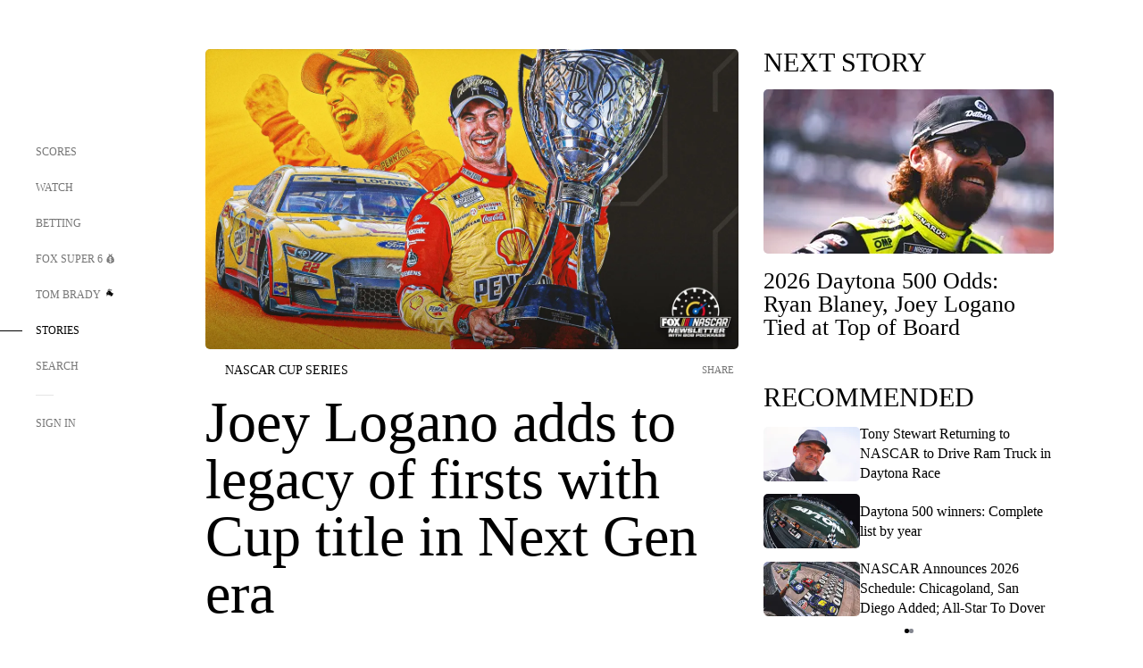

--- FILE ---
content_type: text/html;charset=utf-8
request_url: https://www.foxsports.com/stories/nascar/joey-logano-adds-to-legacy-of-firsts-with-cup-title-in-next-gen-era
body_size: 86526
content:
<!DOCTYPE html><html  lang="en-US" prefix="og: &quot;http://ogp.me/ns# fb: http://ogp.me/ns/fb#&quot;"><head><meta charset="UTF-8">
<meta name="viewport" content="width=device-width, initial-scale=1.0, maximum-scale=5.0, minimum-scale=1.0, user-scalable=yes">
<script type="importmap">{"imports":{"#entry":"/_nuxt/uF9dytqq.js"}}</script>
<title>Joey Logano adds to legacy of firsts with Cup title in Next Gen era | FOX Sports</title>
<link rel="preconnect" href="https://statics.foxsports.com/static/orion/" crossorigin="anonymous">
<link rel="preconnect" href="https://fonts.googleapis.com" crossorigin="anonymous">
<link rel="preconnect" href="https://tags.tiqcdn.com/utag/foxcorp/fscom-main/prod/utag.js">
<link rel="preconnect" href="https://global.ketchcdn.com">
<link rel="preconnect" href="https://cdn.ketchjs.com">
<link rel="preconnect" href="https://www.google-analytics.com/analytics.js">
<link rel="preconnect" href="https://www.googletagmanager.com">
<link rel="preconnect" href="https://www.gstatic.com">
<link rel="preconnect" href="https://cdn.segment.com">
<script type="text/javascript" async>!function() {
            window.semaphore=window.semaphore || [],
            window.ketch=function() {
              window.semaphore.push(arguments)
            };
            var e=document.createElement("script");
            e.type="text/javascript",
            e.src="https://global.ketchcdn.com/web/v3/config/fds/fox_sports_web_fscom/boot.js",
            e.defer=e.async=!0,
            document.getElementsByTagName("head")[0].appendChild(e)
          }();</script>
<script type="text/javascript" async>(function(d, h){
            var apiKey = "d05807e0a0814e4fb0e91401ac0367d5"
            // TODO: Set a timeout in milliseconds for the anti-flicker.
            var timeout = 1000; 
            // Hides the page and loads the script. Shows page if script fails to load,
            // otherwise the script shows the page.
            var id = "amp-exp-css";
            try {
              if (!d.getElementById(id)) {
                var st = d.createElement("style");
                st.id = id;
                st.innerText = "* { visibility: hidden !important; background-image: none !important; }";
                h.appendChild(st);
                window.setTimeout(function () {st.remove()}, timeout);
                var sc = d.createElement("script");
                sc.src = "https://cdn.amplitude.com/script/"+apiKey+".experiment.js";
                sc.async = true;
                sc.onerror = function () {st.remove()};
                h.insertBefore(sc, d.currentScript || h.lastChild);
              }
            } catch {console.error(e)}
          })(document, document.head);</script>
<script src="//strike.fox.com/static/sports/display/loader.js" async data-hid="strike-script"></script>
<script type="text/javascript" async data-hid="heap">(function () {
        let t=0,s=50
        function x(d){if(localStorage.xid||t>10000){d();return}t+=s;setTimeout(()=>{x(d)},s)}
        x(() => {
          window.heap=window.heap||[],heap.load=function(e,t){window.heap.appid = e,
          window.heap.config = t = t ||
          {};var r=t.forceSSL||"https:"===document.location.protocol,a=document.createElement("script");
          a.type="text/javascript",a.async=!0,a.src=(r?"https:":"http:")+"//cdn.heapanalytics.com/js/heap-"+e+".js";
          var n=document.getElementsByTagName("script")[0];n.parentNode.insertBefore(a,n);
          for(var o=function(e){return function(){heap.push([e].concat(Array.prototype.slice.call(arguments, 0)))}},
          p=["addEventProperties","addUserProperties","clearEventProperties","identify","removeEventProperty","setEventProperties","track","unsetEventProperty"],
          c=0;c<p.length;c++)heap[p[c]]=o(p[c])};
          heap.load("479232849", {rewrite: function(props) {
              if (props.event_properties) {
                if (!props.event_properties.custom) {
                    props.event_properties.custom = {};
                }
                props.event_properties.custom = Object.assign({}, props.event_properties.custom, {original_user_id: heap.userId});
              }
              return props;
            }
          });
          var id=localStorage._WIS_userJWT && JSON.parse(localStorage._WIS_userJWT).item.profileId
          if(id){heap.identify(id)}
        })
      })()
    </script>
<link rel="stylesheet" href="https://fonts.googleapis.com/css?family=Open+Sans:400,400i,600,600i,700,700i,800,800i&display=swap" media="print" onload="this.onload=null;this.removeAttribute(&quot;media&quot;);">
<style>.nav-item-container[data-v-6cc44afe]{cursor:pointer}.nav-item-container .horizontal-nav-item[data-v-6cc44afe]{transition:color .15s ease-out}.nav-item-container .link-forward[data-v-6cc44afe]{height:20px;transition:transform .15s ease-out;width:20px}.nav-item-container:hover .horizontal-nav-item[data-v-6cc44afe]{color:#000}.nav-item-container:hover .link-forward[data-v-6cc44afe]{transform:translate(4px)}</style>
<style>.footer-title[data-v-1e8d06a1]{padding:0 0 15px;text-transform:uppercase}.footer-title[data-v-1e8d06a1],.item-title[data-v-1e8d06a1]{font-family:FANtastic-FOX-Cond;font-size:14px}</style>
<style>.footer-regions-columns[data-v-4f828922]{display:flex;justify-content:space-between;justify-self:end;padding:26px 0 0;width:100%}</style>
<style>.footer-region[data-v-0bde84a8]{border-top:1px solid rgba(5,5,5,.1)}</style>
<style>.personalized-newsletter-wrapper[data-v-45455246]{padding:20px 15px}.personalized-newsletter[data-v-45455246]{background:#0059b5;bottom:0;color:#fff;gap:20px;height:102px;left:0;padding:20px 15px;position:fixed;width:100vw;z-index:10}@media only screen and (max-width:767px){.personalized-newsletter[data-v-45455246]{flex-direction:row;flex-wrap:wrap;gap:12px;height:120px;width:auto}}.entities[data-v-45455246]{display:flex;flex-wrap:wrap;justify-content:center;max-width:130px}@media only screen and (max-width:767px){.entities[data-v-45455246]{flex:1 1 30%;max-width:80px;max-width:100px}}.details[data-v-45455246]{max-width:380px}@media only screen and (max-width:767px){.details[data-v-45455246]{flex:1 1 50%;max-width:100%}}.sign-up[data-v-45455246]{align-items:center;background:#000;border-radius:70px;display:flex;font-size:14px;gap:5px;height:30px;justify-content:center;padding:10px 20px;width:110px}@media only screen and (max-width:767px){.sign-up[data-v-45455246]{width:100%}}.title[data-v-45455246]{font-size:23px;margin-bottom:7.5px}@media only screen and (max-width:767px){.title[data-v-45455246]{font-size:14px}}.desc[data-v-45455246]{font-size:14px}@media only screen and (max-width:767px){.desc[data-v-45455246]{font-size:12px}}.image-logo-container[data-v-45455246]{background:linear-gradient(0deg,#0003,#0003),#0059b5;border:1px solid #000;border-radius:50%;box-sizing:border-box;height:51px;margin-left:-8px;overflow:hidden;padding:5px;width:51px}.image-logo-container img[data-v-45455246]{width:100%}@media only screen and (max-width:767px){.image-logo-container[data-v-45455246]{height:34px;width:34px}}.close-icon-white[data-v-45455246]{align-self:flex-start;display:flex;height:12px;opacity:.6;width:12px}@media only screen and (min-width:768px){.close-icon-white[data-v-45455246]{position:absolute;right:75px}}</style>
<style>.fscom-container.layout-article-content .ap-layout[data-v-bdcf8c76]{margin-left:auto;margin-right:auto;padding-left:0}</style>
<style>.no-padding[data-v-746446fd]{padding:0}.content-type-display[data-v-746446fd]{border-bottom:1px solid #e5e5e5;padding:15px 0 5px}.reactions-container[data-v-746446fd]{color:#0059b5;display:flex;font-weight:400;gap:10px}</style>
<style>.ar[data-v-cacb8665]{display:flex;grid-gap:15px;align-items:center;padding-bottom:20px;transition:all .3s}.ar.event-ar[data-v-cacb8665]{grid-gap:10px}.ar img.img-fluid[data-v-cacb8665]{border-radius:5px;height:auto;max-height:61px;min-width:108px;-o-object-fit:cover;object-fit:cover;transition:transform .3s ease}.ar .article-title[data-v-cacb8665],.ar h3[data-v-cacb8665]{padding:0;transition:all .3s}.ar:hover .article-title[data-v-cacb8665],.ar:hover h3[data-v-cacb8665]{color:#474747;text-decoration:underline}.carousel__slide[data-v-cacb8665],ul[data-v-cacb8665]{flex-direction:column}.carousel__slide[data-v-cacb8665]{justify-content:flex-start}</style>
<style>@media screen and (max-width:768px){.no-data-message[data-v-f6bfd3c1]{height:500px}}</style>
<style>.no-separator[data-v-5b59eb7a]{padding-left:0}.no-separator[data-v-5b59eb7a]:before{content:""}.feed-header-container[data-v-5b59eb7a]{color:#000;gap:16px;grid-template-columns:auto;grid-template-rows:16px auto 31px;height:auto;min-height:auto;position:relative}.feed-header-container .info-text[data-v-5b59eb7a]{align-self:center;color:#757575}</style>
<style>.f-l[data-v-c5a94214]{animation:pulsate-c5a94214 2s infinite both;transition:all .3s}@keyframes pulsate-c5a94214{0%,to{opacity:1}50%{opacity:.6}}</style>
<style>.interaction-bar-container[data-v-b4f021e6]{color:#0059b5;display:flex;font-weight:400;gap:10px}.interaction-bar-container .comments-container[data-v-b4f021e6]{align-items:center;border:1px solid #e5e5e5;border-radius:100px;box-sizing:border-box;display:flex;font-family:ProximaNova;font-size:12px;gap:3px;height:28px;padding:0 10px}</style>
<style>.contributor-accordion[data-v-2958d9fc]{align-items:center;border-bottom:1px solid #e5e5e5;cursor:pointer;display:flex;justify-content:space-between;margin-bottom:10px;padding-bottom:20px}.contributor-wrapper[data-v-2958d9fc]{justify-content:space-between;position:relative;width:100%}.article-contributors.is-acc .contributor-wrapper[data-v-2958d9fc]:after{background:#e5e5e5;bottom:0;content:"";display:block;height:1px;position:absolute;right:0;width:calc(100% - 46px)}.contributor-accordion-images[data-v-2958d9fc]{display:flex}.headshot-wrapper[data-v-2958d9fc]{background-color:#fff}.headshot-wrapper+.headshot-wrapper[data-v-2958d9fc]{margin-left:-15px}.is-collapsed[data-v-2958d9fc]{display:none}.button-favorite[data-v-2958d9fc]{background:transparent;border:none;height:36px;padding:0;width:36px}.button-favorite .favorite-star[data-v-2958d9fc]{height:20px;width:20px}.contributor-fav[data-v-2958d9fc]{align-items:center;display:flex}.contributor-wrapper[data-v-2958d9fc]:last-child:after{background:#e5e5e5;bottom:0;content:"";display:block;height:1px;position:absolute;right:0;width:100%!important}.add-contr[data-v-2958d9fc]{border-bottom:1px solid #e5e5e5}</style>
<style>.video-overlay[data-v-8432653a]{border-radius:5px;cursor:default;inset:0;position:absolute}.duration[data-v-8432653a]{display:none}</style>
<style>.next-article-toast[data-v-a82f6483]{background:#fff;bottom:0;box-shadow:0 0 10px #00000026;height:84px;justify-content:center;left:0;padding:0 25px 10px;position:fixed;right:0;z-index:2}.next-article-toast .text[data-v-a82f6483]{padding-top:10px}.next-article-toast.adhesion-unit-present[data-v-a82f6483]{bottom:50px}img[data-v-a82f6483]{padding:20px 10px 0 0}.link-forward[data-v-a82f6483]{position:relative;right:2;top:35px}.title[data-v-a82f6483]{display:-webkit-box;overflow:hidden;-webkit-line-clamp:2;-webkit-box-orient:vertical}</style>
<style>.entity-fav-icon[data-v-5af20ebe]{margin-left:12px}</style>
<style>.external-comments-container[data-v-14082917]{overflow-x:scroll;position:relative;-ms-overflow-style:none;scrollbar-width:none}.external-comments-container[data-v-14082917]::-webkit-scrollbar{display:none}@media screen and (min-width:1024px){.external-comments-container[data-v-14082917]{max-width:647px}}.external-comments-overlay[data-v-14082917]{background:transparent;border:none;cursor:pointer;inset:0;padding:0;position:absolute;z-index:1}</style>
<link rel="stylesheet" href="/_nuxt/entry.DSPFf9Jp.css" crossorigin>
<link rel="stylesheet" href="/_nuxt/StoryBadge.CJLgiN5c.css" crossorigin>
<link rel="stylesheet" href="/_nuxt/filterSingleArticleProps.COzj8dLw.css" crossorigin>
<link rel="stylesheet" href="/_nuxt/NextArticleToast.DLvQdXFU.css" crossorigin>
<link rel="stylesheet" href="/_nuxt/TrendingArticles.DPccI0BZ.css" crossorigin>
<link rel="stylesheet" href="/_nuxt/carousel.DfvV8wSQ.css" crossorigin>
<link rel="preload" href="https://statics.foxsports.com/static/orion/fonts/fs-FANtastic-FOX/FS-FANtastic-FOX.woff2" as="font" crossorigin="anonymous">
<link rel="preload" href="https://statics.foxsports.com/static/orion/fonts/fs-FANtastic-FOX-Cond/FS-FANtastic-FOX-Cond.woff2" as="font" crossorigin="anonymous">
<link rel="preload" href="https://statics.foxsports.com/static/orion/fonts/haas/HaasGrotTextR-55Roman.otf" as="font" crossorigin="anonymous">
<link rel="preload" href="https://statics.foxsports.com/static/orion/fonts/proxima-nova/ProximaNova-Regular.otf" as="font" crossorigin="anonymous">
<link rel="preload" as="image" href="https://statics.foxsports.com/www.foxsports.com/content/uploads/2022/11/11.7.22_NASCAR-Newsletter_16x9.jpg" imagesrcset="https://a57.foxsports.com/statics.foxsports.com/www.foxsports.com/content/uploads/2022/11/1294/728/11.7.22_NASCAR-Newsletter_16x9.jpg?ve=1&tl=1, https://a57.foxsports.com/statics.foxsports.com/www.foxsports.com/content/uploads/2022/11/1294/728/11.7.22_NASCAR-Newsletter_16x9.jpg?ve=1&tl=1 2x" media="(min-width: 1024px)">
<link rel="preload" as="image" href="https://statics.foxsports.com/www.foxsports.com/content/uploads/2022/11/11.7.22_NASCAR-Newsletter_16x9.jpg" imagesrcset="https://a57.foxsports.com/statics.foxsports.com/www.foxsports.com/content/uploads/2022/11/1534/862/11.7.22_NASCAR-Newsletter_16x9.jpg?ve=1&tl=1, https://a57.foxsports.com/statics.foxsports.com/www.foxsports.com/content/uploads/2022/11/1534/862/11.7.22_NASCAR-Newsletter_16x9.jpg?ve=1&tl=1 2x" media="(min-width: 500px) and (max-width: 768px)">
<link rel="preload" as="image" href="https://statics.foxsports.com/www.foxsports.com/content/uploads/2022/11/11.7.22_NASCAR-Newsletter_16x9.jpg" imagesrcset="https://a57.foxsports.com/statics.foxsports.com/www.foxsports.com/content/uploads/2022/11/2046/1152/11.7.22_NASCAR-Newsletter_16x9.jpg?ve=1&tl=1, https://a57.foxsports.com/statics.foxsports.com/www.foxsports.com/content/uploads/2022/11/2046/1152/11.7.22_NASCAR-Newsletter_16x9.jpg?ve=1&tl=1 2x" media="(min-width: 768px) and (max-width: 1023px)">
<link rel="preload" as="image" href="https://statics.foxsports.com/www.foxsports.com/content/uploads/2022/11/11.7.22_NASCAR-Newsletter_16x9.jpg" imagesrcset="https://a57.foxsports.com/statics.foxsports.com/www.foxsports.com/content/uploads/2022/11/750/422/11.7.22_NASCAR-Newsletter_16x9.jpg?ve=1&tl=1, https://a57.foxsports.com/statics.foxsports.com/www.foxsports.com/content/uploads/2022/11/750/422/11.7.22_NASCAR-Newsletter_16x9.jpg?ve=1&tl=1 2x" media="(max-width: 499px)">
<link rel="modulepreload" as="script" crossorigin href="/_nuxt/uF9dytqq.js">
<link rel="modulepreload" as="script" crossorigin href="/_nuxt/UDLl1x7k.js">
<link rel="modulepreload" as="script" crossorigin href="/_nuxt/9EQj_YR7.js">
<link rel="modulepreload" as="script" crossorigin href="/_nuxt/DKfimjEE.js">
<link rel="modulepreload" as="script" crossorigin href="/_nuxt/B_9NSM9v.js">
<link rel="modulepreload" as="script" crossorigin href="/_nuxt/flpufBj8.js">
<link rel="modulepreload" as="script" crossorigin href="/_nuxt/ChG3eLJ9.js">
<link rel="modulepreload" as="script" crossorigin href="/_nuxt/BemOjWoH.js">
<link rel="modulepreload" as="script" crossorigin href="/_nuxt/LJT57rfc.js">
<link rel="modulepreload" as="script" crossorigin href="/_nuxt/8uEoLh64.js">
<link rel="modulepreload" as="script" crossorigin href="/_nuxt/DrOPTG0J.js">
<link rel="modulepreload" as="script" crossorigin href="/_nuxt/CPwDztP1.js">
<link rel="modulepreload" as="script" crossorigin href="/_nuxt/BylnaH6S.js">
<link rel="modulepreload" as="script" crossorigin href="/_nuxt/DDVMjp5N.js">
<link rel="modulepreload" as="script" crossorigin href="/_nuxt/DvMBCncC.js">
<link rel="modulepreload" as="script" crossorigin href="/_nuxt/C1IYjFJt.js">
<link rel="modulepreload" as="script" crossorigin href="/_nuxt/CCCUfbIX.js">
<link rel="modulepreload" as="script" crossorigin href="/_nuxt/N8-QomvG.js">
<link rel="modulepreload" as="script" crossorigin href="/_nuxt/BRmRQSeB.js">
<link rel="modulepreload" as="script" crossorigin href="/_nuxt/CPcgIbBu.js">
<link rel="modulepreload" as="script" crossorigin href="/_nuxt/B40iGseY.js">
<link rel="modulepreload" as="script" crossorigin href="/_nuxt/B62yTzzz.js">
<link rel="modulepreload" as="script" crossorigin href="/_nuxt/DxLoiGhy.js">
<link rel="modulepreload" as="script" crossorigin href="/_nuxt/BOVWJ5_K.js">
<link rel="modulepreload" as="script" crossorigin href="/_nuxt/OIdKG0IM.js">
<link rel="modulepreload" as="script" crossorigin href="/_nuxt/CSo1R0D2.js">
<link rel="modulepreload" as="script" crossorigin href="/_nuxt/Pq7N0dlD.js">
<link rel="modulepreload" as="script" crossorigin href="/_nuxt/C6oUdzTU.js">
<link rel="modulepreload" as="script" crossorigin href="/_nuxt/BBHjEFBg.js">
<link rel="modulepreload" as="script" crossorigin href="/_nuxt/CKucIgbB.js">
<link rel="modulepreload" as="script" crossorigin href="/_nuxt/D7AYH7Og.js">
<link rel="modulepreload" as="script" crossorigin href="/_nuxt/DxTm1C7a.js">
<link rel="modulepreload" as="script" crossorigin href="/_nuxt/DQa2BVRg.js">
<link rel="modulepreload" as="script" crossorigin href="/_nuxt/CHJNrcc6.js">
<link rel="modulepreload" as="script" crossorigin href="/_nuxt/cbcfn19W.js">
<script src="https://b2b-static.oddschecker.com/oc-widgets/oc-connect-widget/index.js" defer type="module" data-hid="fairplay"></script>
<script type="text/javascript" src="https://prod.fennec.atp.fox/js/fennec.js" defer></script>
<script src="https://statics.foxsports.com/static/orion/js/segment-analytics.js" defer data-hid="segment"></script>
<script src="https://statics.foxsports.com/static/orion/js/video-loader.js" defer data-hid="videoLoader"></script>
<link rel="dns-prefetch" href="https://cdn.heapanalytics.com">
<link rel="dns-prefetch" href="//static.chartbeat.com">
<link rel="dns-prefetch" href="https://prod.fennec.atp.fox/js/fennec.js">
<link rel="dns-prefetch" href="https://d2yyd1h5u9mauk.cloudfront.net">
<link rel="dns-prefetch" href="https://snippet.minute.ly">
<link rel="dns-prefetch" href="//player.fox.com">
<link rel="dns-prefetch" href="https://b.fssta.com">
<link rel="dns-prefetch" href="https://a57.foxsports.com">
<link rel="dns-prefetch" href="https://www.youtube.com">
<link rel="dns-prefetch" href="//strike.fox.com/static/sports">
<link rel="dns-prefetch" href="//cdn.taboola.com">
<link rel="dns-prefetch" href="//apv-launcher.minute.ly">
<link rel="dns-prefetch" href="https://apv-static.minute.ly">
<link rel="prefetch" as="style" crossorigin href="/_nuxt/VideoTags.BolR0GUa.css">
<link rel="prefetch" as="style" crossorigin href="/_nuxt/VideoPlaylistItem.DPbdiSSf.css">
<link rel="prefetch" as="script" crossorigin href="/_nuxt/B_L6sQYI.js">
<link rel="prefetch" as="script" crossorigin href="/_nuxt/goTRVQ9q.js">
<link rel="prefetch" as="script" crossorigin href="/_nuxt/Cvj6lyJR.js">
<link rel="prefetch" as="script" crossorigin href="/_nuxt/B0EffI4M.js">
<link rel="prefetch" as="script" crossorigin href="/_nuxt/UAxYFGYq.js">
<link rel="prefetch" as="script" crossorigin href="/_nuxt/DGjkoeYl.js">
<link rel="prefetch" as="script" crossorigin href="/_nuxt/BlEeQn-_.js">
<link rel="prefetch" as="script" crossorigin href="/_nuxt/DlkvQl0i.js">
<link rel="prefetch" as="script" crossorigin href="/_nuxt/DZCrth6a.js">
<link rel="prefetch" as="style" crossorigin href="/_nuxt/event-player-pill.BBuFP1gU.css">
<link rel="prefetch" as="style" crossorigin href="/_nuxt/NewsPost.Dv77q0r9.css">
<link rel="prefetch" as="style" crossorigin href="/_nuxt/VideoFooterCarousel.B3k6ubie.css">
<link rel="prefetch" as="style" crossorigin href="/_nuxt/navService.BvBs5Vwi.css">
<link rel="prefetch" as="style" crossorigin href="/_nuxt/SecondaryNavigationContent.BlPmQdjq.css">
<link rel="prefetch" as="script" crossorigin href="/_nuxt/DDSd1g-B.js">
<link rel="prefetch" as="script" crossorigin href="/_nuxt/DBUfcOqV.js">
<link rel="prefetch" as="script" crossorigin href="/_nuxt/CzICVTPq.js">
<link rel="prefetch" as="script" crossorigin href="/_nuxt/BqJVEzGB.js">
<link rel="prefetch" as="script" crossorigin href="/_nuxt/iCfYwmyf.js">
<link rel="prefetch" as="script" crossorigin href="/_nuxt/BA6oEyIu.js">
<link rel="prefetch" as="script" crossorigin href="/_nuxt/BP0WAZda.js">
<link rel="prefetch" as="script" crossorigin href="/_nuxt/DWdhdNEn.js">
<link rel="prefetch" as="script" crossorigin href="/_nuxt/B9csEMMa.js">
<link rel="prefetch" as="script" crossorigin href="/_nuxt/B8L3eyHv.js">
<link rel="prefetch" as="script" crossorigin href="/_nuxt/By_9kbMl.js">
<link rel="prefetch" as="script" crossorigin href="/_nuxt/DuO3R9gQ.js">
<link rel="prefetch" as="script" crossorigin href="/_nuxt/B7L_cy1_.js">
<link rel="prefetch" as="script" crossorigin href="/_nuxt/DN--Sact.js">
<link rel="prefetch" as="script" crossorigin href="/_nuxt/CiZ8yY5j.js">
<link rel="prefetch" as="script" crossorigin href="/_nuxt/CptzKmlz.js">
<link rel="prefetch" as="script" crossorigin href="/_nuxt/CM7fF6YE.js">
<link rel="prefetch" as="script" crossorigin href="/_nuxt/DBhpVf5L.js">
<link rel="prefetch" as="script" crossorigin href="/_nuxt/C46SbgZN.js">
<link rel="prefetch" as="script" crossorigin href="/_nuxt/BDvncwkP.js">
<link rel="prefetch" as="script" crossorigin href="/_nuxt/BXXBQYRs.js">
<link rel="prefetch" as="script" crossorigin href="/_nuxt/W1xi6m-g.js">
<link rel="prefetch" as="script" crossorigin href="/_nuxt/BLU51144.js">
<link rel="prefetch" as="script" crossorigin href="/_nuxt/CJBzltZI.js">
<link rel="prefetch" as="script" crossorigin href="/_nuxt/CGGwF5II.js">
<link rel="prefetch" as="script" crossorigin href="/_nuxt/DwCRWsfP.js">
<link rel="prefetch" as="script" crossorigin href="/_nuxt/B-zNxOhj.js">
<link rel="prefetch" as="script" crossorigin href="/_nuxt/zbChqe46.js">
<link rel="prefetch" as="script" crossorigin href="/_nuxt/i4SwtdXG.js">
<link rel="prefetch" as="script" crossorigin href="/_nuxt/BIhd1HD_.js">
<link rel="prefetch" as="script" crossorigin href="/_nuxt/CPqVAgrY.js">
<link rel="prefetch" as="script" crossorigin href="/_nuxt/ChjWH6Zp.js">
<link rel="prefetch" as="script" crossorigin href="/_nuxt/CqqG08aw.js">
<link rel="prefetch" as="script" crossorigin href="/_nuxt/BLPk-hnI.js">
<link rel="prefetch" as="script" crossorigin href="/_nuxt/D31R2Umi.js">
<link rel="prefetch" as="script" crossorigin href="/_nuxt/CT9bQIw6.js">
<link rel="prefetch" as="script" crossorigin href="/_nuxt/oVscPNHT.js">
<link rel="prefetch" as="script" crossorigin href="/_nuxt/BgpjVBC_.js">
<link rel="prefetch" as="script" crossorigin href="/_nuxt/Byd4bgoO.js">
<link rel="prefetch" as="script" crossorigin href="/_nuxt/CVJ9AKwz.js">
<link rel="prefetch" as="script" crossorigin href="/_nuxt/3fCBDSBr.js">
<link rel="prefetch" as="script" crossorigin href="/_nuxt/EIstahwy.js">
<link rel="prefetch" as="script" crossorigin href="/_nuxt/DlJwQ9E4.js">
<link rel="prefetch" as="script" crossorigin href="/_nuxt/CRxdDjmM.js">
<link rel="prefetch" as="script" crossorigin href="/_nuxt/BHHmyx31.js">
<link rel="prefetch" as="script" crossorigin href="/_nuxt/aUTN9F48.js">
<link rel="prefetch" as="script" crossorigin href="/_nuxt/qykjrl_c.js">
<link rel="prefetch" as="script" crossorigin href="/_nuxt/DiCL1EVL.js">
<link rel="prefetch" as="script" crossorigin href="/_nuxt/X8MXzexR.js">
<link rel="prefetch" as="script" crossorigin href="/_nuxt/Bql5Fv0o.js">
<link rel="prefetch" as="script" crossorigin href="/_nuxt/90hM1iiA.js">
<link rel="prefetch" as="script" crossorigin href="/_nuxt/B0Z0cSNO.js">
<link rel="prefetch" as="script" crossorigin href="/_nuxt/F4YxWZqG.js">
<link rel="prefetch" as="script" crossorigin href="/_nuxt/DxlpCEy4.js">
<link rel="prefetch" as="script" crossorigin href="/_nuxt/aewH-ILO.js">
<link rel="prefetch" as="script" crossorigin href="/_nuxt/B8W03q_o.js">
<link rel="prefetch" as="script" crossorigin href="/_nuxt/BrBbAmBs.js">
<link rel="prefetch" as="script" crossorigin href="/_nuxt/2uwKOTP8.js">
<link rel="prefetch" as="script" crossorigin href="/_nuxt/C1dzas1m.js">
<link rel="prefetch" as="script" crossorigin href="/_nuxt/Dwp0Ba1p.js">
<link rel="prefetch" as="script" crossorigin href="/_nuxt/36skOmO6.js">
<link rel="prefetch" as="script" crossorigin href="/_nuxt/BWhUnIRx.js">
<link rel="prefetch" as="script" crossorigin href="/_nuxt/D0CEoi_H.js">
<link rel="prefetch" as="script" crossorigin href="/_nuxt/BDS0YSdK.js">
<link rel="prefetch" as="script" crossorigin href="/_nuxt/CB9JAQ57.js">
<link rel="prefetch" as="script" crossorigin href="/_nuxt/B-o8qXbS.js">
<link rel="prefetch" as="script" crossorigin href="/_nuxt/DCrNZysY.js">
<link rel="prefetch" as="style" crossorigin href="/_nuxt/LeaguePage.DHo0CRNx.css">
<link rel="prefetch" as="style" crossorigin href="/_nuxt/ExpandedView.CX7mx7CA.css">
<link rel="prefetch" as="style" crossorigin href="/_nuxt/Bracket.ByBgTwwT.css">
<link rel="prefetch" as="script" crossorigin href="/_nuxt/spDMAIbX.js">
<link rel="prefetch" as="script" crossorigin href="/_nuxt/B3poqJ-H.js">
<link rel="prefetch" as="script" crossorigin href="/_nuxt/DlAE6SYT.js">
<link rel="prefetch" as="script" crossorigin href="/_nuxt/oyJBWrI6.js">
<link rel="prefetch" as="script" crossorigin href="/_nuxt/BlcW9bxx.js">
<link rel="prefetch" as="script" crossorigin href="/_nuxt/BQPlny2J.js">
<link rel="prefetch" as="script" crossorigin href="/_nuxt/i202b--O.js">
<link rel="prefetch" as="script" crossorigin href="/_nuxt/1lAdd_8f.js">
<link rel="prefetch" as="script" crossorigin href="/_nuxt/aI6VOrRg.js">
<link rel="prefetch" as="script" crossorigin href="/_nuxt/D73vHhw8.js">
<link rel="prefetch" as="script" crossorigin href="/_nuxt/D__6wWzB.js">
<link rel="prefetch" as="style" crossorigin href="/_nuxt/scores-page._PwDqn9X.css">
<link rel="prefetch" as="script" crossorigin href="/_nuxt/DS3_Oljs.js">
<link rel="prefetch" as="script" crossorigin href="/_nuxt/Bj0Pt1Pn.js">
<link rel="prefetch" as="script" crossorigin href="/_nuxt/DIMaGPR1.js">
<link rel="prefetch" as="script" crossorigin href="/_nuxt/DHK5GWaJ.js">
<link rel="prefetch" as="script" crossorigin href="/_nuxt/H0tCiLnH.js">
<link rel="prefetch" as="script" crossorigin href="/_nuxt/BZ_3EK2d.js">
<link rel="prefetch" as="script" crossorigin href="/_nuxt/CGDEzLM5.js">
<link rel="prefetch" as="script" crossorigin href="/_nuxt/v-totZN6.js">
<link rel="prefetch" as="script" crossorigin href="/_nuxt/BsmB2GAz.js">
<link rel="prefetch" as="script" crossorigin href="/_nuxt/X-BxfUY3.js">
<link rel="prefetch" as="script" crossorigin href="/_nuxt/DUyuPxH3.js">
<link rel="prefetch" as="script" crossorigin href="/_nuxt/Duz-7u6E.js">
<link rel="prefetch" as="script" crossorigin href="/_nuxt/CoSIj2IQ.js">
<link rel="prefetch" as="script" crossorigin href="/_nuxt/DG96JBZc.js">
<link rel="prefetch" as="style" crossorigin href="/_nuxt/EventPage.8en7I9F_.css">
<link rel="prefetch" as="script" crossorigin href="/_nuxt/hVGZ1VYu.js">
<link rel="prefetch" as="script" crossorigin href="/_nuxt/Dy5VeddH.js">
<link rel="prefetch" as="script" crossorigin href="/_nuxt/CE119TSl.js">
<link rel="prefetch" as="script" crossorigin href="/_nuxt/C-1G9FS8.js">
<link rel="prefetch" as="script" crossorigin href="/_nuxt/BxYM8Hqy.js">
<link rel="prefetch" as="script" crossorigin href="/_nuxt/CNQmKah7.js">
<link rel="prefetch" as="script" crossorigin href="/_nuxt/ClwFfVbA.js">
<link rel="prefetch" as="script" crossorigin href="/_nuxt/5HYSz8z2.js">
<link rel="prefetch" as="script" crossorigin href="/_nuxt/De8x644P.js">
<link rel="prefetch" as="script" crossorigin href="/_nuxt/Tx1iXb-L.js">
<link rel="prefetch" as="script" crossorigin href="/_nuxt/D5-IWO6e.js">
<link rel="prefetch" as="script" crossorigin href="/_nuxt/CDummHjN.js">
<link rel="prefetch" as="style" crossorigin href="/_nuxt/GolfScorecard.ZP5qeE3P.css">
<link rel="prefetch" as="script" crossorigin href="/_nuxt/D8TczEap.js">
<link rel="prefetch" as="style" crossorigin href="/_nuxt/PressPassLayout.BDGs0WvY.css">
<link rel="prefetch" as="script" crossorigin href="/_nuxt/BImZeXP9.js">
<link rel="prefetch" as="script" crossorigin href="/_nuxt/b81LXJ2A.js">
<link rel="prefetch" as="script" crossorigin href="/_nuxt/BgsAn3KO.js">
<link rel="prefetch" as="script" crossorigin href="/_nuxt/CljaJdyr.js">
<link rel="prefetch" as="script" crossorigin href="/_nuxt/DXkJdcUE.js">
<link rel="prefetch" as="script" crossorigin href="/_nuxt/C_HipjBA.js">
<link rel="prefetch" as="script" crossorigin href="/_nuxt/rjvMKfaX.js">
<link rel="prefetch" as="style" crossorigin href="/_nuxt/WebViewSocial.ntOc5eCc.css">
<link rel="prefetch" as="script" crossorigin href="/_nuxt/BS13BcbV.js">
<link rel="prefetch" as="script" crossorigin href="/_nuxt/DovXq3Nf.js">
<link rel="prefetch" as="script" crossorigin href="/_nuxt/Xv7r7ONY.js">
<link rel="prefetch" as="script" crossorigin href="/_nuxt/C-NX93px.js">
<link rel="prefetch" as="script" crossorigin href="/_nuxt/wX5FT-EC.js">
<link rel="prefetch" as="script" crossorigin href="/_nuxt/CgUuMd-F.js">
<link rel="prefetch" as="script" crossorigin href="/_nuxt/DcKRcojk.js">
<link rel="prefetch" as="script" crossorigin href="/_nuxt/D5enTiuu.js">
<link rel="prefetch" as="script" crossorigin href="/_nuxt/BZgIVDb3.js">
<link rel="prefetch" as="script" crossorigin href="/_nuxt/W6iKoDBF.js">
<link rel="prefetch" as="script" crossorigin href="/_nuxt/BJlUqlew.js">
<link rel="prefetch" as="script" crossorigin href="/_nuxt/Bh9GulPD.js">
<link rel="prefetch" as="style" crossorigin href="/_nuxt/Super6.DEFxfjw3.css">
<link rel="prefetch" as="style" crossorigin href="/_nuxt/super6NavService.DDcNB3nq.css">
<link rel="prefetch" as="script" crossorigin href="/_nuxt/D7m3x6f6.js">
<link rel="prefetch" as="script" crossorigin href="/_nuxt/DLR09ZEH.js">
<link rel="prefetch" as="script" crossorigin href="/_nuxt/B4zVjd92.js">
<link rel="prefetch" as="script" crossorigin href="/_nuxt/C4qt7s6L.js">
<link rel="prefetch" as="script" crossorigin href="/_nuxt/wbom_Yf8.js">
<link rel="prefetch" as="script" crossorigin href="/_nuxt/DpHegkxM.js">
<link rel="prefetch" as="script" crossorigin href="/_nuxt/k5OOftPZ.js">
<link rel="prefetch" as="script" crossorigin href="/_nuxt/DJaQ-sFs.js">
<link rel="prefetch" as="style" crossorigin href="/_nuxt/MyPicks.hDBwvZdv.css">
<link rel="prefetch" as="style" crossorigin href="/_nuxt/RangeInput.DXsnbpIa.css">
<link rel="prefetch" as="script" crossorigin href="/_nuxt/C_TpddW8.js">
<link rel="prefetch" as="script" crossorigin href="/_nuxt/CMzc-pVB.js">
<link rel="prefetch" as="script" crossorigin href="/_nuxt/BSJe3SvG.js">
<link rel="prefetch" as="script" crossorigin href="/_nuxt/WmlI43tH.js">
<link rel="prefetch" as="script" crossorigin href="/_nuxt/fA4FEhYu.js">
<link rel="prefetch" as="style" crossorigin href="/_nuxt/VideoContainer.D-41S7cZ.css">
<link rel="prefetch" as="script" crossorigin href="/_nuxt/BNuGOvqR.js">
<link rel="prefetch" as="script" crossorigin href="/_nuxt/BHYR_Fyx.js">
<link rel="prefetch" as="script" crossorigin href="/_nuxt/CjF18RFH.js">
<link rel="prefetch" as="script" crossorigin href="/_nuxt/BEWKq_qq.js">
<link rel="prefetch" as="script" crossorigin href="/_nuxt/NxbUKA8W.js">
<link rel="prefetch" as="script" crossorigin href="/_nuxt/Dc4CSSqT.js">
<link rel="prefetch" as="script" crossorigin href="/_nuxt/DU1W8u8E.js">
<link rel="prefetch" as="script" crossorigin href="/_nuxt/B1Iezcyh.js">
<link rel="prefetch" as="script" crossorigin href="/_nuxt/1vHs5x6H.js">
<link rel="prefetch" as="script" crossorigin href="/_nuxt/VZz937bd.js">
<link rel="prefetch" as="script" crossorigin href="/_nuxt/ucX1OjGa.js">
<link rel="prefetch" as="script" crossorigin href="/_nuxt/CWrVaMsE.js">
<link rel="prefetch" as="script" crossorigin href="/_nuxt/BjYQNlAO.js">
<link rel="prefetch" as="script" crossorigin href="/_nuxt/CTahL6Jt.js">
<link rel="prefetch" as="script" crossorigin href="/_nuxt/sptGkP0t.js">
<link rel="prefetch" as="script" crossorigin href="/_nuxt/ayeYEYi-.js">
<link rel="prefetch" as="script" crossorigin href="/_nuxt/BEoVusjn.js">
<link rel="prefetch" as="script" crossorigin href="/_nuxt/Ci5RFMhz.js">
<link rel="prefetch" as="script" crossorigin href="/_nuxt/fvNRImG-.js">
<link rel="prefetch" as="script" crossorigin href="/_nuxt/D4glGjRv.js">
<link rel="prefetch" as="script" crossorigin href="/_nuxt/B22foRNZ.js">
<link rel="prefetch" as="script" crossorigin href="/_nuxt/4tUb0uum.js">
<link rel="prefetch" as="script" crossorigin href="/_nuxt/COCX4ZGr.js">
<link rel="prefetch" as="script" crossorigin href="/_nuxt/gPm1QUlI.js">
<link rel="prefetch" as="script" crossorigin href="/_nuxt/Cyv_fRJG.js">
<link rel="prefetch" as="script" crossorigin href="/_nuxt/jHNp47MZ.js">
<link rel="prefetch" as="script" crossorigin href="/_nuxt/DbAYoome.js">
<link rel="prefetch" as="script" crossorigin href="/_nuxt/Ch7D6eCY.js">
<link rel="prefetch" as="script" crossorigin href="/_nuxt/pwCi2qYV.js">
<link rel="prefetch" as="style" crossorigin href="/_nuxt/FullWidthImage.BheUqYot.css">
<link rel="prefetch" as="script" crossorigin href="/_nuxt/tVHmJqhG.js">
<link rel="prefetch" as="script" crossorigin href="/_nuxt/bod5xuU_.js">
<link rel="prefetch" as="script" crossorigin href="/_nuxt/ByysN195.js">
<link rel="prefetch" as="script" crossorigin href="/_nuxt/DE6CY-Gm.js">
<link rel="prefetch" as="script" crossorigin href="/_nuxt/BarLpH3C.js">
<link rel="prefetch" as="script" crossorigin href="/_nuxt/C6F9aDj0.js">
<link rel="prefetch" as="script" crossorigin href="/_nuxt/b0a9q6Oa.js">
<link rel="prefetch" as="script" crossorigin href="/_nuxt/CfEL7IRh.js">
<link rel="prefetch" as="script" crossorigin href="/_nuxt/CPQMhUo2.js">
<link rel="prefetch" as="script" crossorigin href="/_nuxt/D5UenVDm.js">
<link rel="prefetch" as="script" crossorigin href="/_nuxt/BI4N630M.js">
<link rel="prefetch" as="script" crossorigin href="/_nuxt/EWP6r2Bb.js">
<link rel="prefetch" as="script" crossorigin href="/_nuxt/DyVfEnlN.js">
<link rel="prefetch" as="script" crossorigin href="/_nuxt/B0gJCexq.js">
<link rel="prefetch" as="script" crossorigin href="/_nuxt/BXZqzQOm.js">
<link rel="prefetch" as="script" crossorigin href="/_nuxt/DP8uuLpV.js">
<link rel="prefetch" as="script" crossorigin href="/_nuxt/G5jjXBs-.js">
<link rel="prefetch" as="script" crossorigin href="/_nuxt/B2Yrsars.js">
<link rel="prefetch" as="script" crossorigin href="/_nuxt/B7pwuT6O.js">
<link rel="prefetch" as="script" crossorigin href="/_nuxt/CBFhFG42.js">
<link rel="prefetch" as="script" crossorigin href="/_nuxt/B4muh9So.js">
<link rel="prefetch" as="script" crossorigin href="/_nuxt/Ca9Tnj-s.js">
<link rel="prefetch" as="script" crossorigin href="/_nuxt/9lZK2x7f.js">
<meta http-equiv="X-UA-Compatible" content="IE=edge,chrome=1">
<meta http-equiv="Content-Security-Policy" content="upgrade-insecure-requests">
<meta name="format-detection" content="telephone=no">
<meta name="mobile-web-app-capable" content="yes">
<meta name="apple-mobile-web-app-status-bar-style" content="black">
<meta name="msapplication-TileColor" content="#ffffff">
<meta name="theme-color" content="#ffffff">
<meta property="fb:pages" content="112638779551">
<link rel="apple-touch-icon" sizes="180x180" href="/apple-touch-icon.png">
<link rel="icon" href="/favicon.svg">
<link rel="icon" type="image/png" sizes="32x32" href="/favicon-32x32.png">
<link rel="icon" type="image/png" sizes="16x16" href="/favicon-16x16.png">
<link rel="manifest" href="/manifest.webmanifest" crossorigin="use-credentials">
<link rel="mask-icon" href="/safari-pinned-tab.svg" color="#454545">
<link rel="publisher" href="https://plus.google.com/+foxsports">
<link rel="amphtml" href="https://amp.foxsports.com/stories/nascar/joey-logano-adds-to-legacy-of-firsts-with-cup-title-in-next-gen-era">
<link rel="stylesheet preload" as="style" type="text/css" href="https://statics.foxsports.com/static/orion/css/story.min.css">
<link rel="canonical" href="https://www.foxsports.com/stories/nascar/joey-logano-adds-to-legacy-of-firsts-with-cup-title-in-next-gen-era">
<link rel="alternate" href="android-app://com.foxsports.android/fsapp/sport/stories/nascar/joey-logano-adds-to-legacy-of-firsts-with-cup-title-in-next-gen-era">
<script type="text/javascript" data-hid="ad-settings">window.adSettings = {"strike":{"pageTypeDict":{"super-6-webview":"super-6","team-index":"team","boxscore-updated-url":"event","shows":"show","special-event-page-subnav":"special-event","special-event-page":"special-event","live-channel":"watch","league-stats":"league","results":"event","watch-replay":"watch","subleague-futures":"league","event-schedule":"watch","scores-scorespath":"scores","betting-page":"odds","static":"homepage","watch-vertical-videoId":"watch","super-6-contest-view-entry":"super-6","league":"league","special-event-one-off-page":"topic","index":"homepage","super-6-home":"super-6","article":"story","racetrax":"event","show-replays":"watch","golfScorecard":"event","live-blog-category-canonical":"story","subleague":"league","foxsuper6widget":"super-6","personalities":"personality","fan-guide-webview":"special-event","league-futures":"league","video":"watch","replays":"watch","showsPage":"show","watchShows":"watch","live":"watch","scores-scorespath-subleague":"scores","soccer-leagues":"league","team-futures":"team","golf-boxscore":"event","watch-vertical-video-id":"watch","personalitiesPage":"personality","player-index":"athlete","odds-page":"odds","special-event-page-clean-subnav":"special-event","topics":"topic","all-articles":"story","special-event-page-clean-subview":"special-event","boxscore":"event","ap-article":"story","team-subnav":"team","player-subnav":"athlete","subleague-stats":"league","podcasts":"show","special-event-page-subview":"special-event","special-event-page-clean":"special-event","super-6-contest":"super-6","super-6-overall-view":"super-6","topics-topic":"topic","stories-cat":"story","videoVanityUrl":"watch"},"adhesionUnit":{"iosAdUnitTablet":"","androidAdUnitTablet":"","minutesToReEnable":10,"androidAdUnitMobile":"","blacklist":{"urls":["/big-noon-kickoff-experience","/instant-access","/provider/register","/newsletter","/mobile","/rss-feeds","/privacy-policy","/terms-of-use","/closed-captioning","/ppv-terms-of-use","/fox-super-6-how-to-play","/draftkings-pick-6-terms","/usfl-app","/about-cleatus-ai","/profile-updates","/2024-ufl-super-6-challenge-official-rules","/our-commitment-responsible-gambling","/recordkeeping","/end-user-license-agreement","/2025-liv-golf-miami-super-6-challenge-official-rules","/draftkings-osb-terms","/2024-nfl-network-international-super-6-challenge-official-rules","/big-noon-kickoff-5k-sweepstakes","/alaska-airlines","/draftkings-daily-fantasy-sports-terms","/draftkings-sportsbook-terms","/pp-test-3","/usfl-application-end-user-license-agreement","/whats-new","/find-fs1-on-your-tv"],"pageTypes":["super-6"]},"disabled":false,"iosAdUnitMobile":"","webAdUnitTablet":"adh","webAdUnitMobile":"adh","webAdUnitDesktop":"adh"},"channelName":"fsp","placements":{"news":{"webAdUnitTablet":"lb{index}","webAdUnitMobile":"ban{index}","webAdUnitDesktop":"ban{index}","frequency":5},"scores":{"mobileChipsPerRow":1,"chipsPerRow":3,"leagueOffset":1,"topFrequency":2,"eventChipsPerRow":2,"webAdUnitTablet":"lb{index}","webAdUnitMobile":"ban{index}","webAdUnitDesktop":"lb{index}","frequency":4},"videos":{"webAdUnitTablet":"lb{index}","webAdUnitMobile":"ban{index}","webAdUnitDesktop":"ban{index}","frequency":5},"recap":{"webAdUnitTablet":"lb{index}","webAdUnitMobile":"ban{index}","webAdUnitDesktop":"ban{index}"},"poll":{"adTimerSeconds":7},"article":{"right-rail":{"disabled":true,"webAdUnitTablet":"ban1","webAdUnitMobile":"ban1","webAdUnitDesktop":"ban1"},"body":{"numOfAds":20,"startIndex":1,"niva":{"startIndex":12,"webAdUnitTablet":"nivalb","webAdUnitMobile":"nivaban","webAdUnitDesktop":"nivaban"},"minCharCount":170,"webAdUnitTablet":"lb{index}","webAdUnitMobile":"ban{index}","webAdUnitDesktop":"ban{index}","frequency":4}},"replays":{"webAdUnitTablet":"lb{index}","webAdUnitMobile":"ban{index}","webAdUnitDesktop":"ban{index}","frequency":5},"feed":{"webAdUnitTablet":"lb{index}","webAdUnitMobile":"ban{index}","webAdUnitDesktop":"ban{index}"},"league-scores":{"mobileChipsPerRow":1,"chipsPerRow":3,"leagueOffset":1,"eventChipsPerRow":2,"webAdUnitTablet":"lb{index}","webAdUnitMobile":"ban{index}","webAdUnitDesktop":"ban{index}","frequency":4},"odds":{"numOfAds":2,"startIndex":0,"webAdUnitTablet":"lb{index}","webAdUnitMobile":"ban{index}","webAdUnitDesktop":"ban{index}","frequency":2},"live-blog":{"right-rail":{"disabled":true,"webAdUnitTablet":"ban1","webAdUnitMobile":"ban1","webAdUnitDesktop":"ban1"},"body":{"numOfAds":20,"startIndex":0,"niva":{"startIndex":4,"webAdUnitTablet":"nivalb","webAdUnitMobile":"nivaban","webAdUnitDesktop":"nivaban"},"intro":{"startIndex":1,"webAdUnitTablet":"lb1","webAdUnitMobile":"ban1","webAdUnitDesktop":"ban1"},"webAdUnitTablet":"lb{index}","webAdUnitMobile":"ban{index}","webAdUnitDesktop":"ban{index}","frequency":3}},"event":{"webAdUnitTablet":"lb{index}","webAdUnitMobile":"ban{index}","webAdUnitDesktop":"ban{index}"},"sfvod":{"webAdUnitTablet":"lb{index}","webAdUnitMobile":"ban{index}","webAdUnitDesktop":"ban{index}","frequency":5},"matchup":{"webAdUnitTablet":"lb{index}","webAdUnitMobile":"ban{index}","webAdUnitDesktop":"ban{index}"}},"scriptSrc":"//strike.fox.com/static/sports/display/loader.js"}}</script>
<script type="application/ld+json" defer>{"@context":"https://schema.org","@type":"NewsArticle","headline":"Joey Logano adds to legacy of firsts with Cup title in Next Gen era","speakable":{"@type":"SpeakableSpecification","xpath":["/html/head/title","/html/head/meta[@name='description']/@content"],"url":"https://www.foxsports.com/stories/nascar/joey-logano-adds-to-legacy-of-firsts-with-cup-title-in-next-gen-era"},"articleBody":"AVONDALE, Ariz. — When Joey Logano won the inaugural Cup race at Gateway earlier this year, he was asked why he seemed so good at winning races at new venues.  \"Beats me,\" he said. \"I don’t know.\" Logano should just watch some film of his various \"firsts.\" If he watched the 2021 Bristol dirt race, the 2022 Clash on the temporary circuit inside the Los Angeles Memorial Coliseum or that race on the Gateway oval, he would probably see some similarities.  If he really wanted to take the time, he would rewind and watch the 2022 Cup playoffs. Those tell the story, too. Logano earned another \"first\" Sunday as he won the first Cup title of the Next Gen car era.  The key? His ability to adapt and figure out how to combine his strengths to the new elements needed to beat the competition. In the Next Gen car, it’s track position and not making mistakes. He did all that in a dominating performance at Phoenix Raceway on his way to the win that propelled him to the second Cup championship of his career. \"He was flawless,\" team owner Roger Penske said. \"He’s just a great driver, a great guy. He’s earned the respect (of) the fans, our team, our sponsors and everybody here.\" The 32-year-old Logano has 14 years of Cup experience to draw from in trying to adapt. But it is more than adapting — it is an open-mindedness to be willing to try things and embrace the challenge.  Logano always seems to have a smile on his face even when talking about difficult times. So it’s not a surprise that he could take a good attitude when entering a race or a season with an unknown. \"I feel our team does a good job preparing with not even a whole bunch of information,\" Logano said. \"This was our second time here [at Phoenix], so I can’t say it was that. \"But overall if you look at our season, our execution was really well when our speed wasn’t. And once we got the speed, it was game time.\" The team found that speed at a test at Homestead-Miami Speedway in early October. \"That was a difference maker for our whole season,\" Logano said.  Logano is the first driver to win his second (or more) championship with a crew chief who also had previously won a Cup title.  Over the last three years, Logano has adapted to the way Paul Wolfe operates a race team. They seem to have thrived and help each other to look at situations in a variety of ways and then determining the best course.  \"It’s just experience and being very talented,\" Wolfe said. \"You have to be able to adapt. And that’s what it takes in this sport.  \"And it’s what everyone had to do this year — from the process of how we went racing every week from our preparation in the shop to pit road to the drivers.\"  The Next Gen car required drivers to adjust the feel to be fast. It was more twitchy than the previous car, being prone to single-car spins, especially at the start of the year before some changes in the tires. The bigger brakes required different braking points. On road courses, the car handled much different as it was more agile. \"This car took different techniques to be fast and be successful,\" Wolfe said. \"He’s determined to figure it out and make it work. \"And by the end of the season, there’s nobody better than him. That just shows his drive and focus and what he gives this team every weekend.\" What this car took is a driver to learn — quickly — from mistakes. And Logano wasn’t afraid to make them. \"There's times that I'm so mad at myself from a mistake, and I make them, but you also got to look at mistakes as an opportunity to learn,\" Logano said. \"Without taking risks to make mistakes, you don't grow. \"That to me has always been kind of, ‘OK, I made a mistake, I'm stronger now, I'm smarter now, I learned from it, it's over, I'm the best. Now I have another reason to be better.’\" In addition to learning, there’s one more thing a driver needs, especially when going to a new venue. It’s that competitive, refuse-to-lose attitude that comes with having the confidence to hit curveballs as they come. \"I truly believe that attitudes are contagious, good or bad,\" Logano said. \"And when you're able to bring that attitude to your race team in a moment like this, as a driver there, that just carries through it. I believe confident people win. If you don't believe in yourself, who else is ever going to believe in you? How are you ever going to win? \"But I also think you can't fake that. I think of my first Championship 4 appearance, was I confident? No, I was a nervous wreck. Are the nerves still there? Yeah, the nerves are still there. You don't want to screw it up because you got this far.\" That all led to the race that Penske called \"flawless.\" Logano’s competition couldn’t argue. \"Mr. Penske's group had us covered all day, and Joey was the best car until the final run, then we had a real shot to race with him,\" said Ross Chastain, who finished third, two spots behind Logano and was his biggest threat to his title run late at Phoenix. \"But we didn't have the balance in our car and the grip in our car all day to be that way.\" Chase Elliott was a threat before contact with Chastain resulted in him spinning and hitting the wall. \"Congratulations to Joey and their team,\" Elliott said. \"They did a really good job all weekend. \"He’s a very deserving champion so that’s a positive at least. If you’re going to lose to one, lose to a deserving one.\" Looking for more NASCAR content? Sign up for the FOX Sports NASCAR Newsletter with Bob Pockrass! Thinking Out Loud The dominant thought Sunday was with the family of Coy Gibbs, co-owner of Joe Gibbs Racing and father of Xfinity Series champion Ty Gibbs. Coy Gibbs, 49, died in his sleep Saturday night, hours after celebrating his son’s title. Gibbs was the more introverted of the two boys of Joe Gibbs. His older brother, J.D., ran day-to-day operations for several years before suffering from a neurological condition that forced him from his role in 2015. J.D. died in 2019. Coy Gibbs took over much of J.D.’s role but liked to be more behind the scenes. Not as polished and often more blunt, Coy Gibbs didn’t say much but still helped lead JGR. \"He was a lot like me,\" said Kyle Busch, who was driving in his final race for JGR. \"He didn’t take any bull**** and told everybody the way it was and straight to their face. \"I loved Coy for that and his tenacity.\" Social spotlight Stat of the day This was the first time that Team Penske won the IndyCar (Will Power) and NASCAR Cup Series (Joey Logano) championships in the same year. They said it \"I knew going into this thing that we're going to win the championship. I told the guys we were the favorite from Daytona, and we truly believed it, and that's the difference.\" — Joey Logano Bob Pockrass covers NASCAR for FOX Sports. He has spent decades covering motorsports, including the past 30 Daytona 500s, with stints at ESPN, Sporting News, NASCAR Scene magazine and The (Daytona Beach) News-Journal. Follow him on Twitter @bobpockrass, and sign up for the FOX Sports NASCAR Newsletter with Bob Pockrass.","image":[{"@type":"ImageObject","url":"https://a57.foxsports.com/statics.foxsports.com/www.foxsports.com/content/uploads/2022/11/1280/1280/11.7.22_NASCAR-Newsletter_16x9.jpg?ve=1&tl=1","width":1280,"height":1280},{"@type":"ImageObject","url":"https://a57.foxsports.com/statics.foxsports.com/www.foxsports.com/content/uploads/2022/11/1280/960/11.7.22_NASCAR-Newsletter_16x9.jpg?ve=1&tl=1","width":1280,"height":960},{"@type":"ImageObject","url":"https://a57.foxsports.com/statics.foxsports.com/www.foxsports.com/content/uploads/2022/11/1280/720/11.7.22_NASCAR-Newsletter_16x9.jpg?ve=1&tl=1","width":1280,"height":720}],"datePublished":"2022-11-07T17:20:56-05:00","dateModified":"2022-11-07T18:05:07-05:00","mainEntityOfPage":{"@type":"WebPage","@id":"https://www.foxsports.com/stories/nascar/joey-logano-adds-to-legacy-of-firsts-with-cup-title-in-next-gen-era"},"author":[{"@type":"Person","name":"Bob Pockrass","image":{"@type":"ImageObject"},"url":"https://www.foxsports.com/personalities/bob-pockrass","brand":{"@type":"Brand","name":"FOX Sports","url":"https://www.foxsports.com/","logo":{"@type":"ImageObject","url":"https://b.fssta.com/uploads/application/fscom/fox-sports-logo-black.vresize.112.112.medium.0.png","width":112,"height":112}},"jobTitle":"Fox Nascar Insider","worksFor":{"@type":"Organization","name":"FOX Sports","url":"https://www.foxsports.com/","logo":{"@type":"ImageObject","url":"https://b.fssta.com/uploads/application/fscom/fox-sports-logo-black.vresize.112.112.medium.0.png","width":112,"height":112}},"affiliation":{"@type":"Organization","name":"FOX Sports","url":"https://www.foxsports.com/","logo":{"@type":"ImageObject","url":"https://b.fssta.com/uploads/application/fscom/fox-sports-logo-black.vresize.112.112.medium.0.png","width":112,"height":112}}}],"publisher":{"@type":"Organization","name":"FOX Sports","logo":{"@type":"ImageObject","url":"https://b.fssta.com/uploads/application/fscom/fox-sports-logo-black.vresize.112.112.medium.0.png","width":112,"height":112}}}</script>
<script type="text/javascript" defer data-hid="freewheel">
      (function(h,o,u,n,d,cb) {
        h.fwAdsSettings=JSON.parse('{"playThreshold":0.3,"caidList":{"soccer":"SoccerNIVA1","mlb":"MLBNIVA1","nfl":"NFLNIVA1","nascar":"NascarNIVA1","cbk":"CBBNIVA1","cfb":"CFBNIVA1"},"serverURL":"https://7e14d.v.fwmrm.net/ad/p/1","caid":"ROSNIVA1","slau":"Video_Pre-Roll_NIVA","siteSectionId":"fsapp/webdesktop/vod/videopage","nw":516429,"sdkSrc":"https://mssl.fwmrm.net/libs/adm/6.55.0/AdManager.js","sfid":15250384,"prof":"516429:niva_foxsports_webdesktop_vod","afid":359947445,"platforms":{"iPhone":{"siteSectionId":"fsapp/ioshandheld/vod/videopage","prof":"516429:niva_foxsports_ioshandheld_vod"},"androidTablet":{"siteSectionId":"fsapp/androidtablet/vod/videopage","prof":"516429:niva_foxsports_androidtablet_vod"},"web":{"siteSectionId":"fsapp/webdesktop/vod/videopage","prof":"516429:niva_foxsports_webdesktop_vod"},"iPad":{"siteSectionId":"fsapp/iostablet/vod/videopage","prof":"516429:niva_foxsports_iostablet_vod"},"Android":{"siteSectionId":"fsapp/androidhandheld/vod/videopage","prof":"516429:niva_foxsports_androidhandheld_vod"}},"disableAutoplay":false}')
        h=h[d]=h[d]||{q:[],onReady:function(c){h.q.push(c)}}
        d=o.createElement(u);d.src=n;
        n=o.getElementsByTagName(u)[0];n.parentNode.insertBefore(d,n)
      })(window,document,'script','https://statics.foxsports.com/static/orion/js/freewheel-ads.js','fwAds_client_script')
      </script>
<script data-hid="strike-setup">
          (function () {
            window.foxstrike = window.foxstrike || {};
            window.foxstrike.cmd = window.foxstrike.cmd || [];
          })();
        </script>
<meta name="fs-analytics" content="analytics" fs-prop="analytics" segment-api-key="nZKOCs4zQ7sYYrXWnMX12o0ZzMijA5Yj" account="foxsports" allow-geo="0" utaglib-path="https://tags.tiqcdn.com/utag/foxcorp/fscom-main/prod/utag.js" build-version="v753" us-privacy="1---" category="stories:nascar" landing-name="Articles Page Landing" page-name="fscom:stories:nascar:joey-logano-adds-to-legacy-of-firsts-with-cup-title-in-next-gen-era" page-type="stories:articles" seg-page-name="fscom:stories:nascar:joey-logano-adds-to-legacy-of-firsts-with-cup-title-in-next-gen-era" content_entity_uri="league:auto/cup/league/2,athlete:auto/all/athletes/2811" page-content-title="Joey Logano adds to legacy of firsts with Cup title in Next Gen era" sub-category="joey-logano-adds-to-legacy-of-firsts-with-cup-title-in-next-gen-era" page-content-type-of-story="editorial" page-content-modified-date="11-07-2022" page-content-modified-time="23:05" page-content-major-publish-time="22:20" page-content-major-publish-date="11-07-2022" page-content-original-publish-date="11-07-2022" page-content-original-publish-time="22:20" page-content-id="d166c453-3086-5a85-9091-39efc082aaa8" page-content-type="spark_post" page-content-tags="cup-series,joey-logano" page-content-originator="foxsports" page-content-author="bob-pockrass">
<meta name="fs-video" content="fs-video" fs-prop="video" script="//player.fox.com/v3/foxsports.js">
<meta name="description" content="Joey Logano has a track record of excelling in unknown conditions, his ability to adapt proving vital in securing the first Cup title of the Next Gen era.">
<meta name="pagetype" content="stories:articles">
<meta name="dc.title" content="Joey Logano adds to legacy of firsts with Cup title in Next Gen era">
<meta name="dc.description" content>
<meta name="dcterms.abstract" content="Joey Logano has a track record of excelling in unknown conditions, his ability to adapt proving vital in securing the first Cup title of the Next Gen era.">
<meta name="dc.language" content="en-US">
<meta name="dcterms.created" scheme="dcterms.ISO8601" content="2022-11-07T12:05:50-08:00">
<meta name="dcterms.modified" scheme="dcterms.ISO8601" content="2022-11-07T15:05:07-08:00">
<meta name="dc.publisher" content="FOX Sports">
<meta name="og:locale" content="en_US">
<meta name="og:type" content="website">
<meta name="og:title" content="Joey Logano adds to legacy of firsts with Cup title in Next Gen era">
<meta name="og:description" content="Joey Logano has a track record of excelling in unknown conditions, his ability to adapt proving vital in securing the first Cup title of the Next Gen era.">
<meta name="og:url" content="https://www.foxsports.com/stories/nascar/joey-logano-adds-to-legacy-of-firsts-with-cup-title-in-next-gen-era">
<meta name="og:site_name" content="FOX Sports">
<meta name="fb:app_id" content="380390622023704">
<meta name="og:image" content="https://a57.foxsports.com/statics.foxsports.com/www.foxsports.com/content/uploads/2022/11/1408/814/11.7.22_NASCAR-Newsletter_16x9.jpg?ve=1&tl=1">
<meta name="twitter:card" content="summary_large_image">
<meta name="twitter:description" content="Joey Logano has a track record of excelling in unknown conditions, his ability to adapt proving vital in securing the first Cup title of the Next Gen era.">
<meta name="twitter:title" content="Joey Logano adds to legacy of firsts with Cup title in Next Gen era">
<meta name="twitter:site" content="@foxsports">
<meta name="twitter:image" content="https://a57.foxsports.com/statics.foxsports.com/www.foxsports.com/content/uploads/2022/11/1408/814/11.7.22_NASCAR-Newsletter_16x9.jpg?ve=1&tl=1">
<meta name="twitter:creator" content="@foxsports">
<meta name="robots" content="index, follow, max-image-preview:large, max-video-preview:-1">
<meta name="fs-braze" content="fs-braze" fs-prop="braze" page="article">
<script type="text/javascript" data-hid="fs-settings">window.fsSettings = "[base64]/[base64]"</script>
<script type="text/javascript" data-hid="cleatus-settings">window.cleatusSettings = {"fscom":{"maxNumMessages":20,"rotowireDisclaimer":"Generated response includes Rotowire news.","gamblingDisclaimer":"Gambling problem? Call 1-800-GAMBLER CO, DC, IL, IN, LA, MD, MS, NJ, OH, PA, TN, VA, WV, WY Call 877-8-HOPENY or text HOPENY (467369) (NY) Call 1-800-327-5050(MA) \n21+ to wager. Please Gamble Responsibly. Call 1-800-NEXT-STEP(AZ), 1-800-522-4700 (KS, NV), 1-800 BETS-OFF (IA), 1-800-270-7117 for confidential help (MI)"}}</script>
<script type="text/javascript" data-hid="betting-settings">window.bettingSettings = {"news":{"components":[{"news":{},"fairPlayComponent":{"rrIndex":1,"index":5,"slotId":"vrbqc8UU0whT7-dhX797b","type":"bet-builder"}}]},"games":{"components":[{"games-list":{"slotId":"z72cHsgoLTYlH1dtcCBMs"},"fairPlayComponent":{"rrIndex":1,"slotId":"vrbqc8UU0whT7-dhX797b","type":"value-bets"}}],"disableOnSports":["soccer"]},"futures":{"components":[{"futures":{},"fairPlayComponent":{"rrIndex":1,"slotId":"vrbqc8UU0whT7-dhX797b","type":"value-bets"}}]},"props":{"components":[{"fairPlayComponent":{"isSoccerDefaultPage":true,"slotId":"ZyTnHNSDCxAT8WYn-eovZ","type":"value-bets"}},{"fairPlayComponent":{"slotId":"M29As4vtEegE6ZTBFSdbp","type":"value-bets"}},{"fairPlayComponent":{"rrIndex":1,"slotId":"vrbqc8UU0whT7-dhX797b","type":"bet-builder"}}]}}</script>
<script type="text/javascript" data-hid="takeover-settings">window.takeoverSettings = [{"backgroundColor":"#10154C","menuColorActive":"#fff","backgroundImages":{"tablet":"https://b.fssta.com/uploads/application/special-events/fifa-world-cup-2026/fifa-world-cup-2026_fifa-world-cup-2026-central-takeover-2000x230_v2.png","desktop":"https://b.fssta.com/uploads/application/special-events/fifa-world-cup-2026/fifa-world-cup-2026_fifa-world-cup-2026-central-takeover-2880x1356_v2.jpg","mobile":"https://b.fssta.com/uploads/application/special-events/fifa-world-cup-2026/fifa-world-cup-2026_fifa-world-cup-2026-central-takeover-750x144_v2.png"},"menuColor":"#ffffffb3","contentUri":"","opensNewTab":false,"whiteList":["/soccer/fifa-world-cup","/soccer/fifa-world-cup/highlights","/soccer/fifa-world-cup/scores","/soccer/fifa-world-cup/schedule","/soccer/fifa-world-cup/odds","/soccer/fifa-world-cup/news","/soccer/fifa-world-cup/history","/soccer/fifa-world-cup/standings","/soccer/fifa-world-cup/teams","/soccer/fifa-world-cup/awards"],"isPost":false,"enabled":true},{"backgroundColor":"#10192b","menuColorActive":"#fff","backgroundImages":{"tablet":"https://statics.foxsports.com/www.foxsports.com/content/uploads/2025/12/wc26finaldraw-websitetakeover-2000x230-5.jpg","desktop":"https://statics.foxsports.com/www.foxsports.com/content/uploads/2025/12/wc26finaldraw-websitetakeover-2880x1356-5-scaled.jpg","mobile":"https://statics.foxsports.com/www.foxsports.com/content/uploads/2025/12/wc26finaldraw-websitetakeover-750x144-4.jpg"},"menuColor":"#ffffffb3","contentUri":"","opensNewTab":false,"linkOut":"https://www.foxsports.com/soccer/fifa-world-cup?cmpId=takeover","whiteList":["/"],"isPost":false,"enabled":false}]</script>
<script type="module" src="/_nuxt/uF9dytqq.js" crossorigin></script><script>"use strict";(()=>{const t=window,e=document.documentElement,c=["dark","light"],n=getStorageValue("localStorage","nuxt-color-mode")||"light";let i=n==="system"?u():n;const r=e.getAttribute("data-color-mode-forced");r&&(i=r),l(i),t["__NUXT_COLOR_MODE__"]={preference:n,value:i,getColorScheme:u,addColorScheme:l,removeColorScheme:d};function l(o){const s=""+o+"-mode",a="";e.classList?e.classList.add(s):e.className+=" "+s,a&&e.setAttribute("data-"+a,o)}function d(o){const s=""+o+"-mode",a="";e.classList?e.classList.remove(s):e.className=e.className.replace(new RegExp(s,"g"),""),a&&e.removeAttribute("data-"+a)}function f(o){return t.matchMedia("(prefers-color-scheme"+o+")")}function u(){if(t.matchMedia&&f("").media!=="not all"){for(const o of c)if(f(":"+o).matches)return o}return"light"}})();function getStorageValue(t,e){switch(t){case"localStorage":return window.localStorage.getItem(e);case"sessionStorage":return window.sessionStorage.getItem(e);case"cookie":return getCookie(e);default:return null}}function getCookie(t){const c=("; "+window.document.cookie).split("; "+t+"=");if(c.length===2)return c.pop()?.split(";").shift()}</script></head><body  class="default"><div id="__nuxt"><div class="fscom-container layout-article-content scores scores-v2 spark_post" style="" data-v-bdcf8c76><!--[--><div class="fscom-nav-menu" data-v-bdcf8c76><div id="nav" class="nav-container nav-slide-in" data-v-bdcf8c76><div class="nav-header"><a href="/" alt="Fox Sports" class="fox-sports-logo" aria-label="Home Page Link"></a> <div id="navMenu" class="nav-mobile-menu-container nav-mobile-menu"><!----> <a class="my-favs hide-s6-mobile-view"><div class="my-favs-icon"></div> <div class="fs-10 uc ff-ffc">my favs</div> <div class="fav-overlay-text ff-h fs-13 lh-20">
            Access and manage your favorites here
            <div class="fav-overlay-dismiss fs-16 uc ff-ff pointer">
              DISMISS
            </div></div></a> <div class="nav-icon search open-search-2"><button class="image-button search" aria-label="Search"></button> <!----></div> <div class="nav-mobile-menu nav-toggler"></div></div></div> <div class="nav-content"><div class="mobile-nav-header"><div class="logo"><a href="/" alt="Fox Sports" class="fox-sports-logo" aria-label="Home Page Link"></a></div> <div class="icons"><span class="nav-icon account accounts-link"><button class="image-button account" aria-label="Account"></button></span> <span class="nav-icon search open-search-2"><button class="image-button search" aria-label="Search"></button></span> <span class="nav-icon close nav-toggler"><button class="image-button close" aria-label="Close"></button></span></div></div> <div class="nav-main-content"><div id="favorites-container"></div> <ul class="nav"><!--[--><li class="mobile-show nav-item nav-slide-in desktop-show"><a href="/scores" class="nav-item"><div class="nav-left-col"><div class="nav-item-bar"></div></div> <div class="nav-right-col"><span class="nav-item-text fs-23 fs-xl-12 cl-gr-7 uc">Scores</span></div></a> <!----></li><li class="mobile-show nav-item nav-slide-in desktop-show"><a href="/live" class="nav-item"><div class="nav-left-col"><div class="nav-item-bar"></div></div> <div class="nav-right-col"><span class="nav-item-text fs-23 fs-xl-12 cl-gr-7 uc">Watch</span></div></a> <!----></li><li class="mobile-show nav-item nav-slide-in desktop-show"><a href="/betting" class="nav-item"><div class="nav-left-col"><div class="nav-item-bar"></div></div> <div class="nav-right-col"><span class="nav-item-text fs-23 fs-xl-12 cl-gr-7 uc">Betting</span></div></a> <!----></li><li class="mobile-show nav-item nav-slide-in desktop-show"><a href="/fox-super-6" class="nav-item"><div class="nav-left-col"><div class="nav-item-bar"></div></div> <div class="nav-right-col"><span class="nav-item-text fs-23 fs-xl-12 cl-gr-7 uc">FOX Super 6 💰</span></div></a> <!----></li><li class="mobile-show nav-item nav-slide-in desktop-show"><a href="/personalities/tom-brady" class="nav-item"><div class="nav-left-col"><div class="nav-item-bar"></div></div> <div class="nav-right-col"><span class="goat nav-item-text fs-23 fs-xl-12 cl-gr-7 uc">Tom Brady</span></div></a> <!----></li><li class="mobile-show nav-item nav-slide-in desktop-show"><a href="/stories" class="nav-item"><div class="nav-left-col"><div class="active-nav nav-item-bar"></div></div> <div class="nav-right-col"><span class="active nav-item-text fs-23 fs-xl-12 cl-gr-7 uc">Stories</span></div></a> <!----></li><!--]--> <!--[--><!--[--><li class="mobile-hide nav-item nav-slide-in desktop-show"><button class="explore-link nav-item"><div class="nav-left-col"><div class="nav-item-bar"></div></div> <div class="nav-right-col"><span class="nav-item-text fs-23 fs-xl-12 cl-gr-7 uc">Search <span class="image-button search-icon" aria-label="Search"></span> <!----></span> <!----></div></button></li><!--]--><!--[--><li class="nav-item nav-slide-in bar-nav-item"><span class="nav-item bar-nav-item" aria-label="Divider Line" aria-disabled="true"><div class="nav-left-col"></div> <div class="nav-right-col"><div class="nav-item-bar"></div></div></span></li><!--]--><!--[--><li class="nav-item-sign-in mobile-hide nav-item nav-slide-in desktop-show"><button class="sign-in-link nav-item"><div class="nav-left-col"><div class="nav-item-bar"></div></div> <div class="nav-right-col"><span class="nav-item-text fs-23 fs-xl-12 cl-gr-7 uc">Sign In <!----> <!----></span> <!----></div></button></li><!--]--><!--[--><li class="nav-item-account mobile-hide nav-item nav-slide-in desktop-show"><button class="account-link nav-item"><div class="nav-left-col"><div class="nav-item-bar"></div></div> <div class="nav-right-col"><span class="nav-item-text fs-23 fs-xl-12 cl-gr-7 uc">Account <!----> <!----></span> <!----></div></button></li><!--]--><!--]--> <!--[--><li data-route="/browse/sports/mobile" class="nav-item mobile-show desktop-hide"><a class="nav-item mobile-flyout-link" href="#"><span class="nav-item-text fs-23 fs-xl-12 cl-gr-7 uc">SPORTS &amp; TEAMS</span> <button class="image-button link-forward"></button></a></li><li data-route="/browse/players/mobile" class="nav-item mobile-show desktop-hide"><a class="nav-item mobile-flyout-link" href="#"><span class="nav-item-text fs-23 fs-xl-12 cl-gr-7 uc">PLAYERS</span> <button class="image-button link-forward"></button></a></li><li data-route="/browse/shows/mobile" class="nav-item mobile-show desktop-hide"><a class="nav-item mobile-flyout-link" href="#"><span class="nav-item-text fs-23 fs-xl-12 cl-gr-7 uc">SHOWS</span> <button class="image-button link-forward"></button></a></li><li data-route="/browse/personalities/mobile" class="nav-item mobile-show desktop-hide"><a class="nav-item mobile-flyout-link" href="#"><span class="nav-item-text fs-23 fs-xl-12 cl-gr-7 uc">PERSONALITIES</span> <button class="image-button link-forward"></button></a></li><li data-route="/browse/topics/mobile" class="nav-item mobile-show desktop-hide"><a class="nav-item mobile-flyout-link" href="#"><span class="nav-item-text fs-23 fs-xl-12 cl-gr-7 uc">TOPICS</span> <button class="image-button link-forward"></button></a></li><!--]--></ul></div></div> <div id="overlay" class="mobile-nav-overlay nav-toggler"></div> <div id="account" class="account-container"><div id="accountApp"></div> <div id="account-overlay" class="account-overlay account-closer"></div></div> <div id="explore" class="flyout-container"><div id="exploreApp"></div> <div id="ssrExploreApp" class="explore-basic explore-browse explore-main search2"><div class="explore-basic-header"><div class="account-mobile-header"><button class="image-button arrow-back" aria-label="Back"></button> <!----></div> <!----></div> <div class="explore-basic-header search open-popular-searches search2"><!----> <div class="input-container"><span class="input-wrapper input-wrapper--search open-client-search"><button class="image-button search-icon" aria-label="Search"></button> <input placeholder="Search FOX Sports" type="search" class="input-text input-text-search2"></span></div></div> <nav class="nav-horizontal-container explore-subnav search2"><div class="nav-horizontal mg-0 pd-0 search2" style="width:100%;"><!--[--><div class="nav-popular-searches"><p class="subnav-title ff-ffc bold fs-23 lh-25 uc pd-b-10">
            POPULAR SEARCHES
          </p> <div class="no-data-message cl-gr-7 mg-t-b-50 ff-h fs-13 wt-100pct center" data-v-f6bfd3c1>- No Data Available -</div></div> <div class="nav-browse-by"><p class="subnav-title ff-ffc bold fs-23 lh-25 uc pd-b-10">
            BROWSE BY
          </p> <!--[--><div class="nav-item-container wt-100pct" data-v-6cc44afe><button id="explore-sports-nav" title="SPORTS &amp; TEAMS" class="horizontal-nav-item uc flex-even-space flex-align-center wt-100pct explore-sports" data-v-6cc44afe>SPORTS &amp; TEAMS <span class="image-button link-forward" data-v-6cc44afe></span></button></div><div class="nav-item-container wt-100pct" data-v-6cc44afe><button id="explore-players-nav" title="PLAYERS" class="horizontal-nav-item uc flex-even-space flex-align-center wt-100pct explore-players" data-v-6cc44afe>PLAYERS <span class="image-button link-forward" data-v-6cc44afe></span></button></div><div class="nav-item-container wt-100pct" data-v-6cc44afe><button id="explore-shows-nav" title="SHOWS" class="horizontal-nav-item uc flex-even-space flex-align-center wt-100pct explore-shows" data-v-6cc44afe>SHOWS <span class="image-button link-forward" data-v-6cc44afe></span></button></div><div class="nav-item-container wt-100pct" data-v-6cc44afe><button id="explore-personalities-nav" title="PERSONALITIES" class="horizontal-nav-item uc flex-even-space flex-align-center wt-100pct explore-personalities" data-v-6cc44afe>PERSONALITIES <span class="image-button link-forward" data-v-6cc44afe></span></button></div><div class="nav-item-container wt-100pct" data-v-6cc44afe><button id="explore-topics-nav" title="TOPICS" class="horizontal-nav-item uc flex-even-space flex-align-center wt-100pct explore-topics" data-v-6cc44afe>TOPICS <span class="image-button link-forward" data-v-6cc44afe></span></button></div><!--]--></div> <div class="db-info uc flex-centered ffn-10">
          Built on
          <img data-src="https://b.fssta.com/uploads/application/cleatus/databricks.png" width="100px" height="16.5px" alt="Databricks" loading="lazy" class="subnav-sponsor-logo"></div><!--]--></div></nav> <!----></div> <!--[--><!--]--> <div id="flyout-overlay" class="flyout-overlay explore-flyout-closer"></div></div></div></div> <div class="fscom-main-content" data-v-bdcf8c76><div class="story-content layout-content-container" data-v-bdcf8c76><div class="story-content-main" data-v-bdcf8c76><div class="image-header-container-wrapper" data-v-bdcf8c76><div class="image-header-container"><div class="fs-16 story-topic flex-inline uc"><button data-favorite-uri="league:auto/cup/league/2" class="button-favorite pointer fs-14" data-action-location="article entity image" aria-label="Follow Button"><span class="favorite-star white"></span></button> NASCAR Cup Series</div> <picture class="image-story"><source srcset="https://a57.foxsports.com/statics.foxsports.com/www.foxsports.com/content/uploads/2022/11/750/422/11.7.22_NASCAR-Newsletter_16x9.jpg?ve=1&amp;tl=1, https://a57.foxsports.com/statics.foxsports.com/www.foxsports.com/content/uploads/2022/11/750/422/11.7.22_NASCAR-Newsletter_16x9.jpg?ve=1&amp;tl=1 2x" media="(max-width: 499px)"> <source srcset="https://a57.foxsports.com/statics.foxsports.com/www.foxsports.com/content/uploads/2022/11/1534/862/11.7.22_NASCAR-Newsletter_16x9.jpg?ve=1&amp;tl=1, https://a57.foxsports.com/statics.foxsports.com/www.foxsports.com/content/uploads/2022/11/1534/862/11.7.22_NASCAR-Newsletter_16x9.jpg?ve=1&amp;tl=1 2x" media="(min-width: 500px) and (max-width: 768px)"> <source srcset="https://a57.foxsports.com/statics.foxsports.com/www.foxsports.com/content/uploads/2022/11/2046/1152/11.7.22_NASCAR-Newsletter_16x9.jpg?ve=1&amp;tl=1, https://a57.foxsports.com/statics.foxsports.com/www.foxsports.com/content/uploads/2022/11/2046/1152/11.7.22_NASCAR-Newsletter_16x9.jpg?ve=1&amp;tl=1 2x" media="(min-width: 768px) and (max-width: 1023px)"> <img srcset="https://a57.foxsports.com/statics.foxsports.com/www.foxsports.com/content/uploads/2022/11/1294/728/11.7.22_NASCAR-Newsletter_16x9.jpg?ve=1&amp;tl=1, https://a57.foxsports.com/statics.foxsports.com/www.foxsports.com/content/uploads/2022/11/1294/728/11.7.22_NASCAR-Newsletter_16x9.jpg?ve=1&amp;tl=1 2x" alt="Joey Logano adds to legacy of firsts with Cup title in Next Gen era" class="image-story" width="647" height="364"></picture></div></div> <div class="" data-v-bdcf8c76><div class="story-body scores-v2" id="article-content" overlaytype="article" data-v-bdcf8c76 data-v-746446fd><div class="story-header-container" data-v-746446fd data-v-5b59eb7a><div class="story-fav-title fs-14 uc lh-1pt43" data-v-5b59eb7a><button data-favorite-uri="league:auto/cup/league/2" class="button-favorite pointer fs-14" data-action-location="article header" aria-label="Follow Button" data-v-5b59eb7a><span class="favorite-star" data-v-5b59eb7a></span></button> NASCAR Cup Series</div> <!----> <h1 class="story-title lh-1 lh-md-pt93 fs-64 fs-md-54 fs-sm-40" data-v-5b59eb7a>Joey Logano adds to legacy of firsts with Cup title in Next Gen era</h1> <div class="info-text ff-n fs-11" data-v-5b59eb7a><span class="bold" data-v-5b59eb7a>Updated</span> <span data-v-5b59eb7a>Nov. 7, 2022 6:05 p.m. ET</span></div> <div class="dropdown-wrapper dropdown-root mob-lock-body share-button-text uc ff-n fs-11 pointer pin-sticky-element" data-v-5b59eb7a><div class="dropdown-open"><div class="flex-inline"><span class="share-text">share</span><span class="share-article-icon"></span></div><div class="dropdown-items-container share-dropdown dropdown-close"><div class="header"><button class="image-button close" aria-label="Close Dropdown"></button></div><a class="share-item pointer"><img data-src="/icons/facebook-share.svg" alt="share on facebook" class="share-icon"><span class="share-dropdown-text ff-ffc uc fs-14 fs-sm-18">facebook</span></a><a class="share-item pointer"><img data-src="/icons/x-share.svg" alt="share on x" class="share-icon"><span class="share-dropdown-text ff-ffc uc fs-14 fs-sm-18">x</span></a><a class="share-item pointer"><img data-src="/icons/reddit-share.svg" alt="share on reddit" class="share-icon"><span class="share-dropdown-text ff-ffc uc fs-14 fs-sm-18">reddit</span></a><a class="share-item pointer"><img data-src="/icons/link-share.svg" alt="share on link" class="share-icon"><span class="share-dropdown-text ff-ffc uc fs-14 fs-sm-18">link</span></a><input value="https://www.foxsports.com/stories/nascar/joey-logano-adds-to-legacy-of-firsts-with-cup-title-in-next-gen-era" type="hidden"></div></div></div></div> <div class="interaction-bar-container ff-n fs-12 mg-b-15" data-v-746446fd data-v-b4f021e6><!--[--><div class="fh-reactions-container" data-v-6d234c4e data-v-b4f021e6><!----><!----><!----></div> <!----><!--]--></div> <!--[--><!--]--> <div class="story-by-line" data-v-746446fd data-v-2958d9fc><!----> <div class="article-contributors" data-v-2958d9fc><!--[--><!--[--><a href="/personalities/bob-pockrass" class="contributor-wrapper pd-t-b-10 flex" data-v-2958d9fc><div class="flex" data-v-2958d9fc><div class="headshot-wrapper flex-circle border-grey-d" data-v-2958d9fc><img src="https://b.fssta.com/uploads/application/fs-app/default-headshot.vresize.72.72.medium.0.png" alt="Bob Pockrass" class="contributor-headshot" width="36" height="36" data-v-2958d9fc></div> <div class="contributor flex mg-l-10" data-v-2958d9fc><div class="contributor-texts" data-v-2958d9fc><div class="contributor-name fs-16 lh-16 mg-auto" data-v-2958d9fc>Bob Pockrass</div> <div class="contributor-title fs-10 ff-n lh-15 mg-auto cl-gr-7 uc" data-v-2958d9fc>FOX NASCAR Insider</div></div></div></div> <div class="contributor-fav" data-v-2958d9fc><button data-favorite-uri="personality:bob-pockrass" class="button-favorite pointer fs-14" data-action-location="article header" aria-label="Follow Button" data-v-2958d9fc><span class="favorite-star" data-v-2958d9fc></span></button></div></a><!--]--><!--]--></div> <!----></div> <!----> <div class="article-content-body flex-col" data-v-746446fd><!--[--><p class="ff-h fs-16 lh-1pt6 mg-b-15 article-content" use-external-image="false" data-v-746446fd>AVONDALE, Ariz. — When <a href="https://www.foxsports.com/nascar/joey-logano-driver" target="_blank">Joey Logano</a> won the inaugural Cup race at Gateway earlier this year, he was asked why he seemed so good at winning races at new venues. </p><p class="ff-h fs-16 lh-1pt6 mg-b-15 article-content" use-external-image="false" data-v-746446fd>"Beats me," he said. "I don’t know."</p><p class="ff-h fs-16 lh-1pt6 mg-b-15 article-content" use-external-image="false" data-v-746446fd>Logano should just watch some film of his various "firsts." If he watched the 2021 Bristol dirt race, the 2022 Clash on the temporary circuit inside the Los Angeles Memorial Coliseum or that race on the Gateway oval, he would probably see some similarities. </p><p class="ff-h fs-16 lh-1pt6 mg-b-15 article-content" use-external-image="false" data-v-746446fd>If he really wanted to take the time, he would rewind and watch the 2022 Cup playoffs. Those tell the story, too.</p><p class="ff-h fs-16 lh-1pt6 mg-b-15 article-content" use-external-image="false" data-v-746446fd>Logano earned another "first" Sunday as he won the first Cup title of the Next Gen car era. </p><div class="delta-video-container mg-b-15 article-content" playerscreenurl="https://api3.fox.com/v2.0/vodplayer/sportsclip/play-6035b042c001099" use-external-image="false" data-v-746446fd data-v-8432653a><h3 class="video-title" data-v-8432653a>Joey Logano: &quot;This is a special moment.&quot;</h3> <div class="video-player-container playinline" data-v-8432653a><div class="fs-player-wrapper" data-v-8432653a><div class="fs-player" data-v-8432653a><span data-v-8432653a></span></div></div> <a href="/watch/play-6035b042c001099" class="pointer video" data-v-8432653a><div class="content-overlay" data-v-8432653a></div> <div class="play-button-secondary" data-v-8432653a></div> <picture class="thumbnail" data-v-8432653a><source srcset="https://a57.foxsports.com/static-media.fox.com/ms/stg1/sports/1600/900/play-6035b042c001099--snap_1667792457951.jpeg?ve=1&amp;tl=1" width="80" height="80" media="(max-width: 767px)" data-v-8432653a> <source srcset="https://a57.foxsports.com/static-media.fox.com/ms/stg1/sports/1600/900/play-6035b042c001099--snap_1667792457951.jpeg?ve=1&amp;tl=1" width="110" height="110" media="(min-width: 768px) and (max-width: 1023px)" data-v-8432653a> <img src="https://a57.foxsports.com/static-media.fox.com/ms/stg1/sports/1600/900/play-6035b042c001099--snap_1667792457951.jpeg?ve=1&amp;tl=1" alt="Joey Logano: &quot;This is a special moment.&quot;" loading="eager" width="175" height="175" class="thumbnail" data-v-8432653a></picture></a></div> <!----> <div class="caption-container" data-v-8432653a>Joey Logano discusses his victory in the 2022 Cup playoffs.</div></div><div class="strike-ad-container article-content mg-b-25" use-external-image="false" data-v-746446fd><div id="strike-container-desktop-ad-ban1" class="strike-ad-area desktop-ad ban"><div class="strike-ad-area-placeholder flex-centered desktop-ad ban" style=""><div id="desktop-ad-ban1" class="strike-ad desktop-ad ban"></div> <!----></div></div> <div id="strike-container-tablet-ad-lb1" class="strike-ad-area tablet-ad lb"><div class="strike-ad-area-placeholder flex-centered tablet-ad lb" style=""><div id="tablet-ad-lb1" class="strike-ad tablet-ad lb"></div> <!----></div></div> <div id="strike-container-mobile-ad-ban1" class="strike-ad-area mobile-ad ban"><div class="strike-ad-area-placeholder flex-centered mobile-ad ban" style=""><div id="mobile-ad-ban1" class="strike-ad mobile-ad ban"></div> <!----></div></div></div><p class="ff-h fs-16 lh-1pt6 mg-b-15 article-content" use-external-image="false" data-v-746446fd>The key? His ability to adapt and figure out how to combine his strengths to the new elements needed to beat the competition.</p><p class="ff-h fs-16 lh-1pt6 mg-b-15 article-content" use-external-image="false" data-v-746446fd>In the Next Gen car, it’s track position and not making mistakes. He did all that in a dominating performance at Phoenix Raceway on his way to the win that propelled him to the second Cup championship of his career.</p><p class="ff-h fs-16 lh-1pt6 mg-b-15 article-content" use-external-image="false" data-v-746446fd>"He was flawless," team owner Roger Penske said. "He’s just a great driver, a great guy. He’s earned the respect (of) the fans, our team, our sponsors and everybody here."</p><p class="ff-h fs-16 lh-1pt6 mg-b-15 article-content" use-external-image="false" data-v-746446fd>The 32-year-old Logano has 14 years of Cup experience to draw from in trying to adapt. But it is more than adapting — it is an open-mindedness to be willing to try things and embrace the challenge.<a name="nl-entry" id="nl-entry"></a> </p><p class="ff-h fs-16 lh-1pt6 mg-b-15 article-content" use-external-image="false" data-v-746446fd>Logano always seems to have a smile on his face even when talking about difficult times. So it’s not a surprise that he could take a good attitude when entering a race or a season with an unknown.</p><div class="strike-ad-container article-content mg-b-25" use-external-image="false" data-v-746446fd><div id="strike-container-desktop-ad-ban2" class="strike-ad-area desktop-ad ban"><div class="strike-ad-area-placeholder flex-centered desktop-ad ban" style=""><div id="desktop-ad-ban2" class="strike-ad desktop-ad ban"></div> <!----></div></div> <div id="strike-container-tablet-ad-lb2" class="strike-ad-area tablet-ad lb"><div class="strike-ad-area-placeholder flex-centered tablet-ad lb" style=""><div id="tablet-ad-lb2" class="strike-ad tablet-ad lb"></div> <!----></div></div> <div id="strike-container-mobile-ad-ban2" class="strike-ad-area mobile-ad ban"><div class="strike-ad-area-placeholder flex-centered mobile-ad ban" style=""><div id="mobile-ad-ban2" class="strike-ad mobile-ad ban"></div> <!----></div></div></div><p class="ff-h fs-16 lh-1pt6 mg-b-15 article-content" use-external-image="false" data-v-746446fd>"I feel our team does a good job preparing with not even a whole bunch of information," Logano said. "This was our second time here [at Phoenix], so I can’t say it was that.</p><p class="ff-h fs-16 lh-1pt6 mg-b-15 article-content" use-external-image="false" data-v-746446fd>"But overall if you look at our season, our execution was really well when our speed wasn’t. And once we got the speed, it was game time."</p><p class="ff-h fs-16 lh-1pt6 mg-b-15 article-content" use-external-image="false" data-v-746446fd>The team found that speed at a test at Homestead-Miami Speedway in early October.</p><p class="ff-h fs-16 lh-1pt6 mg-b-15 article-content" use-external-image="false" data-v-746446fd>"That was a difference maker for our whole season," Logano said. </p><div class="delta-video-container article-content mg-b-25" playerscreenurl="https://api3.fox.com/v2.0/vodplayer/sportsclip/play-603544e13001099" use-external-image="false" data-v-746446fd data-v-8432653a><h3 class="video-title" data-v-8432653a>Fast Thoughts with Bob Pockrass</h3> <div class="video-player-container playinline" data-v-8432653a><div class="fs-player-wrapper" data-v-8432653a><div class="fs-player" data-v-8432653a><span data-v-8432653a></span></div></div> <a href="/watch/play-603544e13001099" class="pointer video" data-v-8432653a><div class="content-overlay" data-v-8432653a></div> <div class="play-button-secondary" data-v-8432653a></div> <picture class="thumbnail" data-v-8432653a><source srcset="https://a57.foxsports.com/static-media.fox.com/ms/stg1/sports/1600/900/play-603544e13001099--BobLoganoFastThoughts_1667786308068.jpg?ve=1&amp;tl=1" width="80" height="80" media="(max-width: 767px)" data-v-8432653a> <source srcset="https://a57.foxsports.com/static-media.fox.com/ms/stg1/sports/1600/900/play-603544e13001099--BobLoganoFastThoughts_1667786308068.jpg?ve=1&amp;tl=1" width="110" height="110" media="(min-width: 768px) and (max-width: 1023px)" data-v-8432653a> <img src="https://a57.foxsports.com/static-media.fox.com/ms/stg1/sports/1600/900/play-603544e13001099--BobLoganoFastThoughts_1667786308068.jpg?ve=1&amp;tl=1" alt="Fast Thoughts with Bob Pockrass" loading="eager" width="175" height="175" class="thumbnail" data-v-8432653a></picture></a></div> <!----> <div class="caption-container" data-v-8432653a>NASCAR on FOX insider Bob Pockrass breaks down how Joey Logano and his team wound up spraying champagne as Cup champions at Phoenix Raceway.</div></div><p class="ff-h fs-16 lh-1pt6 mg-b-15 article-content" use-external-image="false" data-v-746446fd>Logano is the first driver to win his second (or more) championship with a crew chief who also had previously won a Cup title. </p><p class="ff-h fs-16 lh-1pt6 mg-b-15 article-content" use-external-image="false" data-v-746446fd>Over the last three years, Logano has adapted to the way Paul Wolfe operates a race team. They seem to have thrived and help each other to look at situations in a variety of ways and then determining the best course. </p><p class="ff-h fs-16 lh-1pt6 mg-b-15 article-content" use-external-image="false" data-v-746446fd>"It’s just experience and being very talented," Wolfe said. "You have to be able to adapt. And that’s what it takes in this sport. </p><p class="ff-h fs-16 lh-1pt6 mg-b-15 article-content" use-external-image="false" data-v-746446fd>"And it’s what everyone had to do this year — from the process of how we went racing every week from our preparation in the shop to pit road to the drivers." </p><p class="ff-h fs-16 lh-1pt6 mg-b-15 article-content" use-external-image="false" data-v-746446fd>The Next Gen car required drivers to adjust the feel to be fast. It was more twitchy than the previous car, being prone to single-car spins, especially at the start of the year before some changes in the tires. The bigger brakes required different braking points. On road courses, the car handled much different as it was more agile.</p><div class="strike-ad-container article-content mg-b-25" use-external-image="false" data-v-746446fd><div id="strike-container-desktop-ad-ban3" class="strike-ad-area desktop-ad ban"><div class="strike-ad-area-placeholder flex-centered desktop-ad ban" style=""><div id="desktop-ad-ban3" class="strike-ad desktop-ad ban"></div> <!----></div></div> <div id="strike-container-tablet-ad-lb3" class="strike-ad-area tablet-ad lb"><div class="strike-ad-area-placeholder flex-centered tablet-ad lb" style=""><div id="tablet-ad-lb3" class="strike-ad tablet-ad lb"></div> <!----></div></div> <div id="strike-container-mobile-ad-ban3" class="strike-ad-area mobile-ad ban"><div class="strike-ad-area-placeholder flex-centered mobile-ad ban" style=""><div id="mobile-ad-ban3" class="strike-ad mobile-ad ban"></div> <!----></div></div></div><p class="ff-h fs-16 lh-1pt6 mg-b-15 article-content" use-external-image="false" data-v-746446fd>"This car took different techniques to be fast and be successful," Wolfe said. "He’s determined to figure it out and make it work.</p><p class="ff-h fs-16 lh-1pt6 mg-b-15 article-content" use-external-image="false" data-v-746446fd>"And by the end of the season, there’s nobody better than him. That just shows his drive and focus and what he gives this team every weekend."</p><p class="ff-h fs-16 lh-1pt6 mg-b-15 article-content" use-external-image="false" data-v-746446fd>What this car took is a driver to learn — quickly — from mistakes. And Logano wasn’t afraid to make them.</p><p class="ff-h fs-16 lh-1pt6 mg-b-15 article-content" use-external-image="false" data-v-746446fd>"There's times that I'm so mad at myself from a mistake, and I make them, but you also got to look at mistakes as an opportunity to learn," Logano said. "Without taking risks to make mistakes, you don't grow.</p><p class="ff-h fs-16 lh-1pt6 mg-b-15 article-content" use-external-image="false" data-v-746446fd>"That to me has always been kind of, ‘OK, I made a mistake, I'm stronger now, I'm smarter now, I learned from it, it's over, I'm the best. Now I have another reason to be better.’"</p><div class="strike-ad-container mg-b-15 article-content" use-external-image="false" data-v-746446fd><div id="strike-container-desktop-ad-nivaban-article-niva" class="strike-ad-area desktop-ad nivaban"><div class="strike-ad-area-placeholder flex-centered desktop-ad nivaban" style=""><div id="desktop-ad-nivaban-article-niva" class="strike-ad desktop-ad nivaban"></div> <!----></div></div> <div id="strike-container-tablet-ad-nivalb-article-niva" class="strike-ad-area tablet-ad nivalb"><div class="strike-ad-area-placeholder flex-centered tablet-ad nivalb" style=""><div id="tablet-ad-nivalb-article-niva" class="strike-ad tablet-ad nivalb"></div> <!----></div></div> <div id="strike-container-mobile-ad-nivaban-article-niva" class="strike-ad-area mobile-ad nivaban"><div class="strike-ad-area-placeholder flex-centered mobile-ad nivaban" style=""><div id="mobile-ad-nivaban-article-niva" class="strike-ad mobile-ad nivaban"></div> <!----></div></div></div><div class="delta-video-container article-content mg-b-25" playerscreenurl="https://api3.fox.com/v2.0/vodplayer/sportsclip/play-603483da4001099" use-external-image="false" data-v-746446fd data-v-8432653a><h3 class="video-title" data-v-8432653a>Joey Logano wins the NASCAR Cup Series Championship</h3> <div class="video-player-container playinline" data-v-8432653a><div class="fs-player-wrapper" data-v-8432653a><div class="fs-player" data-v-8432653a><span data-v-8432653a></span></div></div> <a href="/watch/play-603483da4001099" class="pointer video" data-v-8432653a><div class="content-overlay" data-v-8432653a></div> <div class="play-button-secondary" data-v-8432653a></div> <picture class="thumbnail" data-v-8432653a><source srcset="https://a57.foxsports.com/static-media.fox.com/ms/stg1/sports/1600/900/play-603483da4001099--26435601199.jpg?ve=1&amp;tl=1" width="80" height="80" media="(max-width: 767px)" data-v-8432653a> <source srcset="https://a57.foxsports.com/static-media.fox.com/ms/stg1/sports/1600/900/play-603483da4001099--26435601199.jpg?ve=1&amp;tl=1" width="110" height="110" media="(min-width: 768px) and (max-width: 1023px)" data-v-8432653a> <img src="https://a57.foxsports.com/static-media.fox.com/ms/stg1/sports/1600/900/play-603483da4001099--26435601199.jpg?ve=1&amp;tl=1" alt="Joey Logano wins the NASCAR Cup Series Championship" loading="eager" width="175" height="175" class="thumbnail" data-v-8432653a></picture></a></div> <!----> <div class="caption-container" data-v-8432653a>Joey Logano dominates to win the 2022 NASCAR Cup Series Championship at Phoenix Raceway.</div></div><p class="ff-h fs-16 lh-1pt6 mg-b-15 article-content" use-external-image="false" data-v-746446fd>In addition to learning, there’s one more thing a driver needs, especially when going to a new venue. It’s that competitive, refuse-to-lose attitude that comes with having the confidence to hit curveballs as they come.</p><div class="strike-ad-container article-content mg-b-25" use-external-image="false" data-v-746446fd><div id="strike-container-desktop-ad-ban4" class="strike-ad-area desktop-ad ban"><div class="strike-ad-area-placeholder flex-centered desktop-ad ban" style=""><div id="desktop-ad-ban4" class="strike-ad desktop-ad ban"></div> <!----></div></div> <div id="strike-container-tablet-ad-lb4" class="strike-ad-area tablet-ad lb"><div class="strike-ad-area-placeholder flex-centered tablet-ad lb" style=""><div id="tablet-ad-lb4" class="strike-ad tablet-ad lb"></div> <!----></div></div> <div id="strike-container-mobile-ad-ban4" class="strike-ad-area mobile-ad ban"><div class="strike-ad-area-placeholder flex-centered mobile-ad ban" style=""><div id="mobile-ad-ban4" class="strike-ad mobile-ad ban"></div> <!----></div></div></div><p class="ff-h fs-16 lh-1pt6 mg-b-15 article-content" use-external-image="false" data-v-746446fd>"I truly believe that attitudes are contagious, good or bad," Logano said. "And when you're able to bring that attitude to your race team in a moment like this, as a driver there, that just carries through it. I believe confident people win. If you don't believe in yourself, who else is ever going to believe in you? How are you ever going to win?</p><p class="ff-h fs-16 lh-1pt6 mg-b-15 article-content" use-external-image="false" data-v-746446fd>"But I also think you can't fake that. I think of my first Championship 4 appearance, was I confident? No, I was a nervous wreck. Are the nerves still there? Yeah, the nerves are still there. You don't want to screw it up because you got this far."</p><p class="ff-h fs-16 lh-1pt6 mg-b-15 article-content" use-external-image="false" data-v-746446fd>That all led to the race that Penske called "flawless." Logano’s competition couldn’t argue.</p><div class="delta-video-container article-content mg-b-25" playerscreenurl="https://api3.fox.com/v2.0/vodplayer/sportsclip/play-6035b08c600061b" use-external-image="false" data-v-746446fd data-v-8432653a><h3 class="video-title" data-v-8432653a>Roger Penske on Joey Logano&#39;s confidence</h3> <div class="video-player-container playinline" data-v-8432653a><div class="fs-player-wrapper" data-v-8432653a><div class="fs-player" data-v-8432653a><span data-v-8432653a></span></div></div> <a href="/watch/play-6035b08c600061b" class="pointer video" data-v-8432653a><div class="content-overlay" data-v-8432653a></div> <div class="play-button-secondary" data-v-8432653a></div> <picture class="thumbnail" data-v-8432653a><source srcset="https://a57.foxsports.com/static-media.fox.com/ms/stg1/sports/1600/900/play-6035b08c600061b--snap_1667792777908.jpeg?ve=1&amp;tl=1" width="80" height="80" media="(max-width: 767px)" data-v-8432653a> <source srcset="https://a57.foxsports.com/static-media.fox.com/ms/stg1/sports/1600/900/play-6035b08c600061b--snap_1667792777908.jpeg?ve=1&amp;tl=1" width="110" height="110" media="(min-width: 768px) and (max-width: 1023px)" data-v-8432653a> <img src="https://a57.foxsports.com/static-media.fox.com/ms/stg1/sports/1600/900/play-6035b08c600061b--snap_1667792777908.jpeg?ve=1&amp;tl=1" alt="Roger Penske on Joey Logano&#39;s confidence" loading="eager" width="175" height="175" class="thumbnail" data-v-8432653a></picture></a></div> <!----> <div class="caption-container" data-v-8432653a>Roger Penske summarizes Joey Logano’s confidence going into the championship race and why Logano tends to adapt to new race venues and the Next Gen car.</div></div><p class="ff-h fs-16 lh-1pt6 mg-b-15 article-content" use-external-image="false" data-v-746446fd>"Mr. Penske's group had us covered all day, and Joey was the best car until the final run, then we had a real shot to race with him," said <a href="https://www.foxsports.com/nascar/ross-chastain-driver" target="_blank">Ross Chastain</a>, who finished third, two spots behind Logano and was his biggest threat to his title run late at Phoenix.</p><div class="strike-ad-container article-content mg-b-25" use-external-image="false" data-v-746446fd><div id="strike-container-desktop-ad-ban5" class="strike-ad-area desktop-ad ban"><div class="strike-ad-area-placeholder flex-centered desktop-ad ban" style=""><div id="desktop-ad-ban5" class="strike-ad desktop-ad ban"></div> <!----></div></div> <div id="strike-container-tablet-ad-lb5" class="strike-ad-area tablet-ad lb"><div class="strike-ad-area-placeholder flex-centered tablet-ad lb" style=""><div id="tablet-ad-lb5" class="strike-ad tablet-ad lb"></div> <!----></div></div> <div id="strike-container-mobile-ad-ban5" class="strike-ad-area mobile-ad ban"><div class="strike-ad-area-placeholder flex-centered mobile-ad ban" style=""><div id="mobile-ad-ban5" class="strike-ad mobile-ad ban"></div> <!----></div></div></div><p class="ff-h fs-16 lh-1pt6 mg-b-15 article-content" use-external-image="false" data-v-746446fd>"But we didn't have the balance in our car and the grip in our car all day to be that way."</p><p class="ff-h fs-16 lh-1pt6 mg-b-15 article-content" use-external-image="false" data-v-746446fd><a href="https://www.foxsports.com/nascar/chase-elliott-driver" target="_blank">Chase Elliott</a> was a threat before contact with Chastain resulted in him spinning and hitting the wall.</p><p class="ff-h fs-16 lh-1pt6 mg-b-15 article-content" use-external-image="false" data-v-746446fd>"Congratulations to Joey and their team," Elliott said. "They did a really good job all weekend.</p><p class="ff-h fs-16 lh-1pt6 mg-b-15 article-content" use-external-image="false" data-v-746446fd>"He’s a very deserving champion so that’s a positive at least. If you’re going to lose to one, lose to a deserving one."</p><p class="ff-h fs-16 lh-1pt6 mg-b-15 article-content" use-external-image="false" data-v-746446fd><a href="https://www.foxsports.com/newsletter"><i><u>Looking for more NASCAR content? Sign up for the FOX Sports NASCAR Newsletter with Bob Pockrass!</u></i></a></p><p class="ff-h fs-16 lh-1pt6 mg-b-15 article-content" use-external-image="false" data-v-746446fd><strong>Thinking Out Loud</strong></p><p class="ff-h fs-16 lh-1pt6 mg-b-15 article-content" use-external-image="false" data-v-746446fd>The dominant thought Sunday was with the family of Coy Gibbs, co-owner of Joe Gibbs Racing and father of Xfinity Series champion Ty Gibbs.</p><p class="ff-h fs-16 lh-1pt6 mg-b-15 article-content" use-external-image="false" data-v-746446fd>Coy Gibbs, 49, died in his sleep Saturday night, hours after celebrating his son’s title.</p><p class="ff-h fs-16 lh-1pt6 mg-b-15 article-content" use-external-image="false" data-v-746446fd>Gibbs was the more introverted of the two boys of Joe Gibbs. His older brother, J.D., ran day-to-day operations for several years before suffering from a neurological condition that forced him from his role in 2015. J.D. died in 2019.</p><p class="ff-h fs-16 lh-1pt6 mg-b-15 article-content" use-external-image="false" data-v-746446fd>Coy Gibbs took over much of J.D.’s role but liked to be more behind the scenes. Not as polished and often more blunt, Coy Gibbs didn’t say much but still helped lead JGR.</p><p class="ff-h fs-16 lh-1pt6 mg-b-15 article-content" use-external-image="false" data-v-746446fd>"He was a lot like me," said <a href="https://www.foxsports.com/nascar/kyle-busch-driver" target="_blank">Kyle Busch</a>, who was driving in his final race for JGR. "He didn’t take any bull**** and told everybody the way it was and straight to their face.</p><p class="ff-h fs-16 lh-1pt6 mg-b-15 article-content" use-external-image="false" data-v-746446fd>"I loved Coy for that and his tenacity."</p><div class="delta-video-container article-content mg-b-25" playerscreenurl="https://api3.fox.com/v2.0/vodplayer/sportsclip/play-6035aeb49001099" use-external-image="false" data-v-746446fd data-v-8432653a><h3 class="video-title" data-v-8432653a>Kyle Busch on JGR and Coy Gibbs</h3> <div class="video-player-container playinline" data-v-8432653a><div class="fs-player-wrapper" data-v-8432653a><div class="fs-player" data-v-8432653a><span data-v-8432653a></span></div></div> <a href="/watch/play-6035aeb49001099" class="pointer video" data-v-8432653a><div class="content-overlay" data-v-8432653a></div> <div class="play-button-secondary" data-v-8432653a></div> <picture class="thumbnail" data-v-8432653a><source srcset="https://a57.foxsports.com/static-media.fox.com/ms/stg1/sports/1600/900/play-6035aeb49001099--snap_1667791510413.jpeg?ve=1&amp;tl=1" width="80" height="80" media="(max-width: 767px)" data-v-8432653a> <source srcset="https://a57.foxsports.com/static-media.fox.com/ms/stg1/sports/1600/900/play-6035aeb49001099--snap_1667791510413.jpeg?ve=1&amp;tl=1" width="110" height="110" media="(min-width: 768px) and (max-width: 1023px)" data-v-8432653a> <img src="https://a57.foxsports.com/static-media.fox.com/ms/stg1/sports/1600/900/play-6035aeb49001099--snap_1667791510413.jpeg?ve=1&amp;tl=1" alt="Kyle Busch on JGR and Coy Gibbs" loading="eager" width="175" height="175" class="thumbnail" data-v-8432653a></picture></a></div> <!----> <div class="caption-container" data-v-8432653a>An emotional Kyle Busch reflects on his final race with Joe Gibbs Racing and what he will remember about Coy Gibbs.</div></div><p class="ff-h fs-16 lh-1pt6 mg-b-15 article-content" use-external-image="false" data-v-746446fd><strong>Social spotlight</strong></p><div id="tweet-1589409553443176448" data-tweet-src="https://twitter.com/i/status/1589409553443176448" class="lozad fs-ia-twtter-container mg-b-15 article-content" displaynav="true" use-external-image="false" data-v-746446fd></div><div class="strike-ad-container article-content mg-b-25" use-external-image="false" data-v-746446fd><div id="strike-container-desktop-ad-ban6" class="strike-ad-area desktop-ad ban"><div class="strike-ad-area-placeholder flex-centered desktop-ad ban" style=""><div id="desktop-ad-ban6" class="strike-ad desktop-ad ban"></div> <!----></div></div> <div id="strike-container-tablet-ad-lb6" class="strike-ad-area tablet-ad lb"><div class="strike-ad-area-placeholder flex-centered tablet-ad lb" style=""><div id="tablet-ad-lb6" class="strike-ad tablet-ad lb"></div> <!----></div></div> <div id="strike-container-mobile-ad-ban6" class="strike-ad-area mobile-ad ban"><div class="strike-ad-area-placeholder flex-centered mobile-ad ban" style=""><div id="mobile-ad-ban6" class="strike-ad mobile-ad ban"></div> <!----></div></div></div><p class="ff-h fs-16 lh-1pt6 mg-b-15 article-content" use-external-image="false" data-v-746446fd><strong>Stat of the day</strong></p><p class="ff-h fs-16 lh-1pt6 mg-b-15 article-content" use-external-image="false" data-v-746446fd>This was the first time that Team Penske won the IndyCar (Will Power) and NASCAR Cup Series (Joey Logano) championships in the same year.</p><p class="ff-h fs-16 lh-1pt6 mg-b-15 article-content" use-external-image="false" data-v-746446fd><strong>They said it</strong></p><p class="ff-h fs-16 lh-1pt6 mg-b-15 article-content" use-external-image="false" data-v-746446fd>"I knew going into this thing that we're going to win the championship. I told the guys we were the favorite from Daytona, and we truly believed it, and that's the difference." — <i>Joey Logano</i></p><p class="ff-h fs-16 lh-1pt6 mg-b-15 article-content" use-external-image="false" data-v-746446fd><i>Bob Pockrass covers NASCAR for FOX Sports. He has spent decades covering motorsports, including the past 30 Daytona 500s, with stints at ESPN, Sporting News, NASCAR Scene magazine and The (Daytona Beach) News-Journal. Follow him on Twitter @</i><a href="https://twitter.com/bobpockrass" target="_blank"><i><u>bobpockrass</u></i></a><i>, and sign up for the </i><a href="https://www.foxsports.com/newsletter" target="_blank"><i><u>FOX Sports NASCAR Newsletter with Bob Pockrass</u></i></a><i>.</i></p><!--]--></div> <div class="flex-col flex-centered pd-b-35 mg-b-20 mg-t-20" data-v-746446fd data-v-b4f021e6><!--[--><!--[--><div class="fs-16 lh-20 ff-ff mg-b-15" data-v-746446fd>
          What did you think of this story?
        </div><!--]--> <div class="fh-reactions-container fh-reactions-container-large fs-20" data-v-6d234c4e data-v-b4f021e6><!----><!----><!----></div><!--]--></div> <!----> <div class="flex-col-left" data-v-746446fd><span class="fs-14 uc mg-b-25">share</span><div class="story-social-group"><!----><button class="image-button facebook-share" aria-label="Share to Facebook"><img alt="share on facebook" src="/icons/facebook-share.svg" class="share-icon" loading="lazy"></button><button class="image-button twitter-share" aria-label="Share to Twitter"><img alt="share on x" src="/icons/x-share.svg" class="share-icon" loading="lazy"></button><button class="image-button reddit-share" aria-label="Share to Reddit"><img alt="share on reddit" src="/icons/reddit-share.svg" class="share-icon" loading="lazy"></button><button class="image-button link-share" aria-label="Copy to clipboard"><img alt="share on link" src="/icons/link-share.svg" class="share-icon" loading="lazy"></button><input value="https://www.foxsports.com/stories/nascar/joey-logano-adds-to-legacy-of-firsts-with-cup-title-in-next-gen-era" type="hidden"></div></div> <div class="story-content-rr tab-mob-only" data-v-746446fd><hr class="story-section-divider" data-v-746446fd> <div class="pos-st" data-v-746446fd><div data-v-746446fd data-v-cacb8665><div class="trending-articles mg-t-80" data-v-cacb8665><div class="fs-30 uc pd-b-20 ta-title" data-v-cacb8665>
        recommended
      </div> <section class="carousel is-ltr is-effect-slide vue-glide__track" dir="ltr" style="--vc-carousel-height:auto;--vc-cloned-offset:0px;--vc-slide-gap:0px;" aria-label="Gallery" tabindex="0" data-v-cacb8665><div class="carousel__viewport"><ol class="carousel__track" style="transform:translateX(0px);"><!--[--><li style="width:100%;" class="carousel__slide carousel__slide--visible carousel__slide--active article-slide" id="v-0-0-1-0" data-v-cacb8665><!--[--><a href="https://www.foxsports.com/stories/nascar/tony-stewart-returning-nascar-drive-ram-truck-daytona-race" class="ar flex ff-ff carousel__item" data-v-cacb8665><img src="https://a57.foxsports.com/statics.foxsports.com/www.foxsports.com/content/uploads/2026/01/216/122/tonystewart_horizontal_return_to_truck_nascar.jpg?ve=1&amp;tl=1, https://a57.foxsports.com/statics.foxsports.com/www.foxsports.com/content/uploads/2026/01/432/244/tonystewart_horizontal_return_to_truck_nascar.jpg?ve=1&amp;tl=1 2x" alt="NASCAR Trending Image: Tony Stewart Returning to NASCAR to Drive Ram Truck in Daytona Race" loading="eager" class="img-fluid" width="108" height="61" data-v-cacb8665> <h3 class="fs-16 lh-22 left" data-v-cacb8665>Tony Stewart Returning to NASCAR to Drive Ram Truck in Daytona Race</h3></a><a href="https://www.foxsports.com/stories/nascar/daytona-500-winners-complete-list-of-past-champions-drivers-with-most-wins" class="ar flex ff-ff carousel__item" data-v-cacb8665><img src="https://a57.foxsports.com/statics.foxsports.com/www.foxsports.com/content/uploads/2023/02/216/122/Daytona-500-logo.jpg?ve=1&amp;tl=1, https://a57.foxsports.com/statics.foxsports.com/www.foxsports.com/content/uploads/2023/02/432/244/Daytona-500-logo.jpg?ve=1&amp;tl=1 2x" alt="NASCAR Trending Image: Daytona 500 winners: Complete list by year" loading="eager" class="img-fluid" width="108" height="61" data-v-cacb8665> <h3 class="fs-16 lh-22 left" data-v-cacb8665>Daytona 500 winners: Complete list by year</h3></a><a href="https://www.foxsports.com/stories/nascar/nascar-announces-2026-schedules" class="ar flex ff-ff carousel__item" data-v-cacb8665><img src="https://a57.foxsports.com/statics.foxsports.com/www.foxsports.com/content/uploads/2025/08/216/122/nascarsked1.jpg?ve=1&amp;tl=1, https://a57.foxsports.com/statics.foxsports.com/www.foxsports.com/content/uploads/2025/08/432/244/nascarsked1.jpg?ve=1&amp;tl=1 2x" alt="NASCAR Trending Image: NASCAR Announces 2026 Schedule: Chicagoland, San Diego Added; All-Star To Dover" loading="eager" class="img-fluid" width="108" height="61" data-v-cacb8665> <h3 class="fs-16 lh-22 left" data-v-cacb8665>NASCAR Announces 2026 Schedule: Chicagoland, San Diego Added; All-Star To Dover</h3></a><!--]--></li><li style="width:100%;" class="carousel__slide carousel__slide--next article-slide" id="v-0-0-1-1" data-v-cacb8665><!--[--><a href="https://www.foxsports.com/stories/nascar/nascar-playoffs-championship-the-chase" class="ar flex ff-ff carousel__item" data-v-cacb8665><img src="https://a57.foxsports.com/statics.foxsports.com/www.foxsports.com/content/uploads/2026/01/216/122/playoffs2.jpg?ve=1&amp;tl=1, https://a57.foxsports.com/statics.foxsports.com/www.foxsports.com/content/uploads/2026/01/432/244/playoffs2.jpg?ve=1&amp;tl=1 2x" alt="NASCAR Trending Image: NASCAR Returns to Chase Format with Single 10-Race Championship Round" loading="lazy" class="img-fluid" width="108" height="61" data-v-cacb8665> <h3 class="fs-16 lh-22 left" data-v-cacb8665>NASCAR Returns to Chase Format with Single 10-Race Championship Round</h3></a><a href="https://www.foxsports.com/stories/nascar/denny-hamlin-father-dies-house-fire" class="ar flex ff-ff carousel__item" data-v-cacb8665><img src="https://a57.foxsports.com/statics.foxsports.com/www.foxsports.com/content/uploads/2025/12/216/122/dham33.jpg?ve=1&amp;tl=1, https://a57.foxsports.com/statics.foxsports.com/www.foxsports.com/content/uploads/2025/12/432/244/dham33.jpg?ve=1&amp;tl=1 2x" alt="NASCAR Trending Image: Denny Hamlin&#39;s Father Dies, Mother Hospitalized After House Fire" loading="lazy" class="img-fluid" width="108" height="61" data-v-cacb8665> <h3 class="fs-16 lh-22 left" data-v-cacb8665>Denny Hamlin&#39;s Father Dies, Mother Hospitalized After House Fire</h3></a><!--]--></li><!--]--> </ol></div><!--[--><!--[--><button type="button" aria-label="Navigate to previous slide" title="Navigate to previous slide" class="carousel__prev first-slide"><svg class="carousel__icon" viewBox="0 0 24 24" role="img" aria-label="Arrow pointing to the left"><title>Arrow pointing to the left</title><path d="M15.41 16.59L10.83 12l4.58-4.59L14 6l-6 6 6 6 1.41-1.41z"></path></svg></button><button type="button" aria-label="Navigate to next slide" title="Navigate to next slide" class="carousel__next first-slide"><svg class="carousel__icon" viewBox="0 0 24 24" role="img" aria-label="Arrow pointing to the right"><title>Arrow pointing to the right</title><path d="M8.59 16.59L13.17 12 8.59 7.41 10 6l6 6-6 6-1.41-1.41z"></path></svg></button><!--]--> <ol class="carousel__pagination" data-v-cacb8665><li class="carousel__pagination-item"><button type="button" class="carousel__pagination-button carousel__pagination-button--active" aria-label="Navigate to slide 1" aria-pressed="true" aria-controls="v-0-0-1-0" title="Navigate to slide 1"></button></li><li class="carousel__pagination-item"><button type="button" class="carousel__pagination-button" aria-label="Navigate to slide 2" aria-pressed="false" aria-controls="v-0-0-1-1" title="Navigate to slide 2"></button></li></ol><!--]--><div class="carousel__liveregion carousel__sr-only" aria-live="polite" aria-atomic="true">Item 1 of 2</div></section></div></div></div></div> <!--[--><hr class="story-section-divider" data-v-746446fd> <div class="story-favorites-section-add" data-v-746446fd><div class="logo-container"><div style="--theme-bg-color: rgb(49, 49, 49);" class="logo-background"></div> <img src="https://b.fssta.com/uploads/application/leagues/logos/NASCARCup.vresize.160.160.medium.0.png" alt="NASCAR Cup Series" class="team-logo" width="80" height="80"></div> <span class="ff-gb fs-20 bold">Get more from the NASCAR Cup Series</span> <span class="ff-h fs-14 opac-55 lh-1pt43 center">Follow your favorites to get information about games, news and more</span> <button data-favorite-uri="league:auto/cup/league/2" class="button-favorite center flex pointer fs-14" data-action-location="article favorite" data-favorite-text="FOLLOW" data-remove-text="FOLLOWING" aria-label="Follow Button"><span class="favorite-star"></span> <span class="favorite-text"></span></button></div><!--]--> <!--[--><hr class="story-section-divider" data-v-746446fd> <div class="mg-b-15" data-v-746446fd data-v-5af20ebe><span class="fs-14 uc" data-v-5af20ebe>in this topic</span> <div class="mg-t-25 story-topic-group" data-v-5af20ebe><!--[--><div data-v-5af20ebe><a href="https://www.foxsports.com/nascar/cup-series" class="button-topic pointer" data-v-5af20ebe><img src="https://b.fssta.com/uploads/application/leagues/logos/NASCARCup.vresize.40.40.medium.0.png" alt="NASCAR Cup Series" class="button-icon" width="40" height="40" data-v-5af20ebe> <span class="ff-h fs-14" data-v-5af20ebe>NASCAR Cup Series</span> <button class="entity-fav-icon image-button mg-l-12 star-black-empty" data-favorite-uri="league:auto/cup/league/2" data-action-location="Article Tags" data-v-5af20ebe></button></a></div><div data-v-5af20ebe><a href="https://www.foxsports.com/nascar/joey-logano-driver" class="button-topic pointer" data-v-5af20ebe><img src="https://b.fssta.com/uploads/application/nascar/headshots/2811.vresize.40.40.medium.0.png" alt="Joey Logano" class="button-icon" width="40" height="40" data-v-5af20ebe> <span class="ff-h fs-14" data-v-5af20ebe>Joey Logano</span> <button class="entity-fav-icon image-button mg-l-12 star-black-empty" data-favorite-uri="athlete:auto/all/athletes/2811" data-action-location="Article Tags" data-v-5af20ebe></button></a></div><div data-v-5af20ebe><a href="/personalities/bob-pockrass" class="button-topic pointer" data-v-5af20ebe><img src="https://a57.foxsports.com/statics.foxsports.com/www.foxsports.com/content/uploads/2021/04/80/80/Bob-Pockrass_727x727.jpg?ve=1&amp;tl=1" alt="Bob Pockrass" class="button-icon" width="40" height="40" data-v-5af20ebe> <span class="ff-h fs-14" data-v-5af20ebe>Bob Pockrass</span> <button class="entity-fav-icon image-button mg-l-12 star-black-empty" data-favorite-uri="personality:bob-pockrass" data-action-location="Article Tags" data-v-5af20ebe></button></a></div><!--]--></div></div><!--]--> <!----> <!--[--><!--]--></div></div></div> <div class="story-content-rr" data-v-bdcf8c76><div class="pos-st" data-v-bdcf8c76><div class="next-story" data-v-bdcf8c76><div class="fs-30 pd-b-20 ns-title">
      NEXT STORY
    </div> <a href="https://www.foxsports.com/stories/nascar/2026-daytona-500-odds"><img src="https://a57.foxsports.com/statics.foxsports.com/www.foxsports.com/content/uploads/2026/01/325/184/ryan-blaney_odds_daytona.jpg?ve=1&amp;tl=1, https://a57.foxsports.com/statics.foxsports.com/www.foxsports.com/content/uploads/2026/01/650/368/ryan-blaney_odds_daytona.jpg?ve=1&amp;tl=1 2x" alt="Next Story Image: 2026 Daytona 500 Odds: Ryan Blaney, Joey Logano Tied at Top of Board" class="next-story-img" width="325" height="184"></a> <div class="ffn-gr-11 pd-t-20 pd-b-12 uc flex-inline ns-slug"></div> <a href="https://www.foxsports.com/stories/nascar/2026-daytona-500-odds" class="next-story-headline fs-26"><h3>2026 Daytona 500 Odds: Ryan Blaney, Joey Logano Tied at Top of Board</h3> <span class="arrow-right"></span></a></div> <!----> <div data-v-bdcf8c76 data-v-cacb8665><div class="trending-articles mg-t-80" data-v-cacb8665><div class="fs-30 uc pd-b-20 ta-title" data-v-cacb8665>
        recommended
      </div> <section class="carousel is-ltr is-effect-slide vue-glide__track" dir="ltr" style="--vc-carousel-height:auto;--vc-cloned-offset:0px;--vc-slide-gap:0px;" aria-label="Gallery" tabindex="0" data-v-cacb8665><div class="carousel__viewport"><ol class="carousel__track" style="transform:translateX(0px);"><!--[--><li style="width:100%;" class="carousel__slide carousel__slide--visible carousel__slide--active article-slide" id="v-0-0-0" data-v-cacb8665><!--[--><a href="https://www.foxsports.com/stories/nascar/tony-stewart-returning-nascar-drive-ram-truck-daytona-race" class="ar flex ff-ff carousel__item" data-v-cacb8665><img src="https://a57.foxsports.com/statics.foxsports.com/www.foxsports.com/content/uploads/2026/01/216/122/tonystewart_horizontal_return_to_truck_nascar.jpg?ve=1&amp;tl=1, https://a57.foxsports.com/statics.foxsports.com/www.foxsports.com/content/uploads/2026/01/432/244/tonystewart_horizontal_return_to_truck_nascar.jpg?ve=1&amp;tl=1 2x" alt="NASCAR Trending Image: Tony Stewart Returning to NASCAR to Drive Ram Truck in Daytona Race" loading="eager" class="img-fluid" width="108" height="61" data-v-cacb8665> <h3 class="fs-16 lh-22 left" data-v-cacb8665>Tony Stewart Returning to NASCAR to Drive Ram Truck in Daytona Race</h3></a><a href="https://www.foxsports.com/stories/nascar/daytona-500-winners-complete-list-of-past-champions-drivers-with-most-wins" class="ar flex ff-ff carousel__item" data-v-cacb8665><img src="https://a57.foxsports.com/statics.foxsports.com/www.foxsports.com/content/uploads/2023/02/216/122/Daytona-500-logo.jpg?ve=1&amp;tl=1, https://a57.foxsports.com/statics.foxsports.com/www.foxsports.com/content/uploads/2023/02/432/244/Daytona-500-logo.jpg?ve=1&amp;tl=1 2x" alt="NASCAR Trending Image: Daytona 500 winners: Complete list by year" loading="eager" class="img-fluid" width="108" height="61" data-v-cacb8665> <h3 class="fs-16 lh-22 left" data-v-cacb8665>Daytona 500 winners: Complete list by year</h3></a><a href="https://www.foxsports.com/stories/nascar/nascar-announces-2026-schedules" class="ar flex ff-ff carousel__item" data-v-cacb8665><img src="https://a57.foxsports.com/statics.foxsports.com/www.foxsports.com/content/uploads/2025/08/216/122/nascarsked1.jpg?ve=1&amp;tl=1, https://a57.foxsports.com/statics.foxsports.com/www.foxsports.com/content/uploads/2025/08/432/244/nascarsked1.jpg?ve=1&amp;tl=1 2x" alt="NASCAR Trending Image: NASCAR Announces 2026 Schedule: Chicagoland, San Diego Added; All-Star To Dover" loading="eager" class="img-fluid" width="108" height="61" data-v-cacb8665> <h3 class="fs-16 lh-22 left" data-v-cacb8665>NASCAR Announces 2026 Schedule: Chicagoland, San Diego Added; All-Star To Dover</h3></a><!--]--></li><li style="width:100%;" class="carousel__slide carousel__slide--next article-slide" id="v-0-0-1" data-v-cacb8665><!--[--><a href="https://www.foxsports.com/stories/nascar/nascar-playoffs-championship-the-chase" class="ar flex ff-ff carousel__item" data-v-cacb8665><img src="https://a57.foxsports.com/statics.foxsports.com/www.foxsports.com/content/uploads/2026/01/216/122/playoffs2.jpg?ve=1&amp;tl=1, https://a57.foxsports.com/statics.foxsports.com/www.foxsports.com/content/uploads/2026/01/432/244/playoffs2.jpg?ve=1&amp;tl=1 2x" alt="NASCAR Trending Image: NASCAR Returns to Chase Format with Single 10-Race Championship Round" loading="lazy" class="img-fluid" width="108" height="61" data-v-cacb8665> <h3 class="fs-16 lh-22 left" data-v-cacb8665>NASCAR Returns to Chase Format with Single 10-Race Championship Round</h3></a><a href="https://www.foxsports.com/stories/nascar/denny-hamlin-father-dies-house-fire" class="ar flex ff-ff carousel__item" data-v-cacb8665><img src="https://a57.foxsports.com/statics.foxsports.com/www.foxsports.com/content/uploads/2025/12/216/122/dham33.jpg?ve=1&amp;tl=1, https://a57.foxsports.com/statics.foxsports.com/www.foxsports.com/content/uploads/2025/12/432/244/dham33.jpg?ve=1&amp;tl=1 2x" alt="NASCAR Trending Image: Denny Hamlin&#39;s Father Dies, Mother Hospitalized After House Fire" loading="lazy" class="img-fluid" width="108" height="61" data-v-cacb8665> <h3 class="fs-16 lh-22 left" data-v-cacb8665>Denny Hamlin&#39;s Father Dies, Mother Hospitalized After House Fire</h3></a><!--]--></li><!--]--> </ol></div><!--[--><!--[--><button type="button" aria-label="Navigate to previous slide" title="Navigate to previous slide" class="carousel__prev first-slide"><svg class="carousel__icon" viewBox="0 0 24 24" role="img" aria-label="Arrow pointing to the left"><title>Arrow pointing to the left</title><path d="M15.41 16.59L10.83 12l4.58-4.59L14 6l-6 6 6 6 1.41-1.41z"></path></svg></button><button type="button" aria-label="Navigate to next slide" title="Navigate to next slide" class="carousel__next first-slide"><svg class="carousel__icon" viewBox="0 0 24 24" role="img" aria-label="Arrow pointing to the right"><title>Arrow pointing to the right</title><path d="M8.59 16.59L13.17 12 8.59 7.41 10 6l6 6-6 6-1.41-1.41z"></path></svg></button><!--]--> <ol class="carousel__pagination" data-v-cacb8665><li class="carousel__pagination-item"><button type="button" class="carousel__pagination-button carousel__pagination-button--active" aria-label="Navigate to slide 1" aria-pressed="true" aria-controls="v-0-0-0" title="Navigate to slide 1"></button></li><li class="carousel__pagination-item"><button type="button" class="carousel__pagination-button" aria-label="Navigate to slide 2" aria-pressed="false" aria-controls="v-0-0-1" title="Navigate to slide 2"></button></li></ol><!--]--><div class="carousel__liveregion carousel__sr-only" aria-live="polite" aria-atomic="true">Item 1 of 2</div></section></div></div></div></div></div> <!----> <div class="fscom-footer" data-v-bdcf8c76><div class="taboola-wrapper mg-t-15" data-v-bdcf8c76><div id="taboola-below-article-thumbnails"></div></div> <div class="footer-region" data-v-bdcf8c76 data-v-0bde84a8><div class="footer-regions-columns" data-v-0bde84a8 data-v-4f828922><div class="footer-column-container" data-v-4f828922 data-v-1e8d06a1><div class="footer-title" data-v-1e8d06a1>Top Leagues</div> <!--[--><a href="https://www.foxsports.com/nfl" target="_blank" rel="noopener" class="footer-links-text ff-n fs-xl-11" data-v-1e8d06a1><img loading="lazy" src="https://b.fssta.com/uploads/application/leagues/logos/NFL.vresize.40.40.medium.0.png" alt="NFL" width="20" height="20" data-v-1e8d06a1> <span class="item-title" data-v-1e8d06a1>NFL</span></a><a href="https://www.foxsports.com/college-football" target="_blank" rel="noopener" class="footer-links-text ff-n fs-xl-11" data-v-1e8d06a1><img loading="lazy" src="https://b.fssta.com/uploads/application/leagues/logos/NCAAFootball.vresize.40.40.medium.2.png" alt="College Football" width="20" height="20" data-v-1e8d06a1> <span class="item-title" data-v-1e8d06a1>College Football</span></a><a href="https://www.foxsports.com/motor/indycar" target="_blank" rel="noopener" class="footer-links-text ff-n fs-xl-11" data-v-1e8d06a1><img loading="lazy" src="https://b.fssta.com/uploads/application/leagues/logos/IndyCar.vresize.40.40.medium.0.png" alt="INDYCAR Image" width="20" height="20" data-v-1e8d06a1> <span class="item-title" data-v-1e8d06a1>INDYCAR</span></a><a href="https://www.foxsports.com/mlb" target="_blank" rel="noopener" class="footer-links-text ff-n fs-xl-11" data-v-1e8d06a1><img loading="lazy" src="https://b.fssta.com/uploads/application/leagues/logos/MLB.vresize.40.40.medium.0.png" alt="MLB" width="20" height="20" data-v-1e8d06a1> <span class="item-title" data-v-1e8d06a1>MLB</span></a><a href="https://www.foxsports.com/college-basketball" target="_blank" rel="noopener" class="footer-links-text ff-n fs-xl-11" data-v-1e8d06a1><img loading="lazy" src="https://b.fssta.com/uploads/application/leagues/logos/NCAABasketball.vresize.40.40.medium.3.png" alt="College Basketball" width="20" height="20" data-v-1e8d06a1> <span class="item-title" data-v-1e8d06a1>College Basketball</span></a><a href="https://www.foxsports.com/nascar/cup-series" target="_blank" rel="noopener" class="footer-links-text ff-n fs-xl-11" data-v-1e8d06a1><img loading="lazy" src="https://b.fssta.com/uploads/application/leagues/logos/NASCARCup.vresize.40.40.medium.2.png" alt="NASCAR Image" width="20" height="20" data-v-1e8d06a1> <span class="item-title" data-v-1e8d06a1>NASCAR</span></a><!--]--></div> <div class="footer-column-container" data-v-4f828922 data-v-1e8d06a1><div class="footer-title" data-v-1e8d06a1>Top Shows</div> <!--[--><a href="https://www.foxsports.com/shows/the-herd-with-colin-cowherd" target="_blank" rel="noopener" class="footer-links-text ff-n fs-xl-11" data-v-1e8d06a1><img loading="lazy" src="https://assets.foxdcg.com/dpp-uploaded/images/the-herd-with-colin-cowherd/logoSquareAlt_TheHerd.png?downsize=40%3A*" alt="The Herd with Colin Cowherd" width="20" height="20" data-v-1e8d06a1> <span class="item-title" data-v-1e8d06a1>The Herd with Colin Cowherd</span></a><a href="https://www.foxsports.com/shows/first-things-first" target="_blank" rel="noopener" class="footer-links-text ff-n fs-xl-11" data-v-1e8d06a1><img loading="lazy" src="https://assets.foxdcg.com/dpp-uploaded/images/first-things-first/chip_first_things_first-logo-squ.png?downsize=40%3A*" alt="First Things First" width="20" height="20" data-v-1e8d06a1> <span class="item-title" data-v-1e8d06a1>First Things First</span></a><a href="https://www.foxsports.com/shows/the-joel-klatt-show" target="_blank" rel="noopener" class="footer-links-text ff-n fs-xl-11" data-v-1e8d06a1><img loading="lazy" src="https://static-media.fox.com/fmc/prod/sports/artwork/VX-8491964/gedewxrrk7b4tqta.png?downsize=40%3A*" alt="The Joel Klatt Show logo" width="20" height="20" data-v-1e8d06a1> <span class="item-title" data-v-1e8d06a1>The Joel Klatt Show</span></a><a href="https://www.foxsports.com/shows/kevin-harvicks-happy-hour" target="_blank" rel="noopener" class="footer-links-text ff-n fs-xl-11" data-v-1e8d06a1><img loading="lazy" src="https://static-media.fox.com/fmc/prod/sports/artwork/VX-11837363/77jeejgwc7gs8txo.png?downsize=40%3A*" alt="Kevin Harvick&#39;s Happy Hour logo" width="20" height="20" data-v-1e8d06a1> <span class="item-title" data-v-1e8d06a1>Kevin Harvick&#39;s Happy Hour</span></a><a href="https://www.foxsports.com/shows/bear-bets-a-fox-sports-gambling-show" target="_blank" rel="noopener" class="footer-links-text ff-n fs-xl-11" data-v-1e8d06a1><img loading="lazy" src="https://static-media.fox.com/fmc/prod/artwork/VX-13834485/e27nryn3c6ni22aa.png?downsize=40%3A*" alt="Bear Bets logo" width="20" height="20" data-v-1e8d06a1> <span class="item-title" data-v-1e8d06a1>Bear Bets</span></a><!--]--></div> <div class="footer-column-container" data-v-4f828922 data-v-1e8d06a1><div class="footer-title" data-v-1e8d06a1>Affiliated Apps</div> <!--[--><a href="https://www.foxsports.com/mobile" target="_blank" rel="noopener" class="footer-links-text ff-n fs-xl-11" data-v-1e8d06a1><img loading="lazy" src="https://b.fssta.com/uploads/application/external-logos/fox-sports-app.svg" alt="FOX Sports" width="20" height="20" data-v-1e8d06a1> <span class="item-title" data-v-1e8d06a1>FOX Sports</span></a><a href="https://www.fox.com/?cmpid=org=one::ag=owned::mc=referral::src=fs::cmp=10010071002::add=626a" target="_blank" rel="noopener" class="footer-links-text ff-n fs-xl-11" data-v-1e8d06a1><img loading="lazy" src="https://b.fssta.com/uploads/application/external-logos/fox-one-app_light2.png" alt="FOX One" width="20" height="20" data-v-1e8d06a1> <span class="item-title" data-v-1e8d06a1>FOX One</span></a><!--]--></div> <div class="footer-column-container" data-v-4f828922 data-v-1e8d06a1><div class="footer-title" data-v-1e8d06a1>Quick Links</div> <!--[--><a href="https://www.foxsports.com/soccer/fifa-world-cup" target="_blank" rel="noopener" class="footer-links-text ff-n fs-xl-11" data-v-1e8d06a1><img loading="lazy" src="https://b.fssta.com/uploads/application/soccer/competition-logos/FIFAMensWorldCup2026.vresize.40.40.medium.4.png" alt="2026 FIFA WORLD CUP Image" width="20" height="20" data-v-1e8d06a1> <span class="item-title" data-v-1e8d06a1>FIFA World Cup 2026™</span></a><a href="https://www.foxsports.com/stories/betting/best-betting-apps" target="_blank" rel="noopener" class="footer-links-text ff-n fs-xl-11" data-v-1e8d06a1><img loading="lazy" src="https://b.fssta.com/uploads/application/topics/logos/odds.vresize.40.40.medium.0.png" alt="Best Betting Apps Image" width="20" height="20" data-v-1e8d06a1> <span class="item-title" data-v-1e8d06a1>Best Betting Apps &amp; Sites</span></a><a href="https://www.foxsports.com/stories/betting/sportsbook-promo-bonus" target="_blank" rel="noopener" class="footer-links-text ff-n fs-xl-11" data-v-1e8d06a1><img loading="lazy" src="https://b.fssta.com/uploads/application/topics/logos/odds.vresize.40.40.medium.0.png" alt="Best Sportsbook Promos Image" width="20" height="20" data-v-1e8d06a1> <span class="item-title" data-v-1e8d06a1>Best Sportsbook Promos</span></a><a href="https://www.foxsports.com/nfl/scores" target="_blank" rel="noopener" class="footer-links-text ff-n fs-xl-11" data-v-1e8d06a1><img loading="lazy" src="https://b.fssta.com/uploads/application/leagues/logos/NFL.vresize.40.40.medium.0.png" alt="2026 NFL Scores Image" width="20" height="20" data-v-1e8d06a1> <span class="item-title" data-v-1e8d06a1>2026 NFL Scores</span></a><a href="https://www.foxsports.com/stories/betting/missouri-sports-betting-2025-launch-updates-sportsbooks" target="_blank" rel="noopener" class="footer-links-text ff-n fs-xl-11" data-v-1e8d06a1><img loading="lazy" src="https://b.fssta.com/uploads/application/topics/logos/odds.vresize.40.40.medium.0.png" alt="Missouri Sports Betting Image" width="20" height="20" data-v-1e8d06a1> <span class="item-title" data-v-1e8d06a1>Missouri Sports Betting</span></a><a href="https://www.fox.com/nfl?cmpid=org=one::ag=owned::mc=referral::src=fs::cmp=10010071002::add=626a" target="_blank" rel="noopener" class="footer-links-text ff-n fs-xl-11" data-v-1e8d06a1><img loading="lazy" src="https://b.fssta.com/uploads/application/external-logos/fox-one-app_light2.png" alt="Watch 49ers vs. Seahawks on FOX One Image" width="20" height="20" data-v-1e8d06a1> <span class="item-title" data-v-1e8d06a1>Watch 49ers vs. Seahawks on FOX One</span></a><!--]--></div></div> <div class="footer-container" data-v-0bde84a8><span class="footer-legal-disclaimer pd-t-5 ffn-gr-11 lh-15" data-v-0bde84a8>
        FOX SPORTS™, SPEED™, SPEED.COM™ &amp; © 2026 Fox Media LLC
        and Fox Sports Interactive Media, LLC. All rights reserved. Use of this
        website (including any and all parts and components) constitutes your
        acceptance of these
        
        <!--[--><a href="https://www.foxsports.com/terms-of-use" target="_blank" class="cl-blk" rel="noopener nofollow" data-v-0bde84a8>Terms of Use and </a><a href="https://www.foxsports.com/privacy-policy" target="_blank" class="cl-blk" rel="noopener nofollow" data-v-0bde84a8>New Privacy Policy | </a><a href="https://www.foxsports.com/privacy-policy#relevant_advertising" target="_blank" class="cl-blk" rel="noopener nofollow" data-v-0bde84a8>Advertising Choices | </a><a href="https://privacy.foxsports.com/main/web/main" target="_blank" class="cl-blk" rel="noopener nofollow" data-v-0bde84a8>Your Privacy Choices | </a><a href="https://www.foxsports.com/closed-captioning" target="_blank" class="cl-blk" rel="noopener nofollow" data-v-0bde84a8>Closed Captioning</a><!--]--></span> <div class="footer-social-media-icons-container" data-v-0bde84a8><!--[--><a href="https://www.facebook.com/foxsports" data-v-0bde84a8><div class="social-icon" data-v-0bde84a8><img alt="Fox Sports facebook" src="https://statics.foxsports.com/static/orion/images/icons/social/facebook-grey.svg" height="22" width="22" loading="lazy"> <img alt="Fox Sports facebook" src="https://statics.foxsports.com/static/orion/images/icons/social/facebook.svg" height="22" width="22" loading="lazy" class="mouse-over"></div></a><a href="https://www.instagram.com/foxsports" data-v-0bde84a8><div class="social-icon" data-v-0bde84a8><img alt="Fox Sports instagram" src="https://statics.foxsports.com/static/orion/images/icons/social/instagram-grey.svg" height="22" width="22" loading="lazy"> <img alt="Fox Sports instagram" src="https://statics.foxsports.com/static/orion/images/icons/social/instagram.svg" height="22" width="22" loading="lazy" class="mouse-over"></div></a><a href="https://www.x.com/foxsports" data-v-0bde84a8><div class="social-icon" data-v-0bde84a8><img alt="Fox Sports x" src="https://statics.foxsports.com/static/orion/images/icons/social/x-grey.svg" height="22" width="22" loading="lazy"> <img alt="Fox Sports x" src="https://statics.foxsports.com/static/orion/images/icons/social/x.svg" height="22" width="22" loading="lazy" class="mouse-over"></div></a><a href="https://www.youtube.com/foxsports" data-v-0bde84a8><div class="social-icon" data-v-0bde84a8><img alt="Fox Sports youtube" src="https://statics.foxsports.com/static/orion/images/icons/social/youtube-grey.svg" height="22" width="22" loading="lazy"> <img alt="Fox Sports youtube" src="https://statics.foxsports.com/static/orion/images/icons/social/youtube.svg" height="22" width="22" loading="lazy" class="mouse-over"></div></a><a href="https://www.foxsports.com/rss-feeds" data-v-0bde84a8><div class="social-icon" data-v-0bde84a8><img alt="Fox Sports rss" src="https://statics.foxsports.com/static/orion/images/icons/social/rss-grey.svg" height="22" width="22" loading="lazy"> <img alt="Fox Sports rss" src="https://statics.foxsports.com/static/orion/images/icons/social/rss.svg" height="22" width="22" loading="lazy" class="mouse-over"></div></a><!--]--></div> <div class="footer-links" data-v-0bde84a8><div class="footer-links-1" data-v-0bde84a8><!--[--><a href="https://help.fox.com/foxsports" rel="noopener" target="_blank" class="footer-links-text ff-n fs-xl-11 fs-10 lh-2" data-v-0bde84a8><span href="https://help.fox.com/foxsports" target="_blank" data-v-0bde84a8>Help</span></a><a href="https://www.foxsports.com/presspass/" rel="noopener" target="_blank" class="footer-links-text ff-n fs-xl-11 fs-10 lh-2" data-v-0bde84a8><span href="https://www.foxsports.com/presspass/" target="_blank" data-v-0bde84a8>Press</span></a><a href="https://www.foxadvertising.com/advertise-with-fox-sports" rel="noopener" target="_blank" class="footer-links-text ff-n fs-xl-11 fs-10 lh-2" data-v-0bde84a8><span href="https://www.foxadvertising.com/advertise-with-fox-sports" target="_blank" data-v-0bde84a8>Advertise with Us</span></a><a href="https://www.foxcareers.com/" rel="noopener" target="_blank" class="footer-links-text ff-n fs-xl-11 fs-10 lh-2" data-v-0bde84a8><span href="https://www.foxcareers.com/" target="_blank" data-v-0bde84a8>Jobs</span></a><a href="https://www.foxcincy.com/" rel="noopener" target="_blank" class="footer-links-text ff-n fs-xl-11 fs-10 lh-2" data-v-0bde84a8><span href="https://www.foxcincy.com/" target="_blank" data-v-0bde84a8>FOX Cincy</span></a><a href="https://www.foxsports.com/rss-feeds" rel="nofollow noopener" target="_blank" class="footer-links-text ff-n fs-xl-11 fs-10 lh-2" data-v-0bde84a8><span href="https://www.foxsports.com/rss-feeds" target="_blank" data-v-0bde84a8>RSS</span></a><a href="https://www.foxsports.com/sitemap.xml" rel="nofollow noopener" target="_blank" class="footer-links-text ff-n fs-xl-11 fs-10 lh-2" data-v-0bde84a8><span href="https://www.foxsports.com/sitemap.xml" target="_blank" data-v-0bde84a8>Sitemap</span></a><!--]--></div> <div class="footer-links-2" data-v-0bde84a8><!--[--><a href="https://www.foxsports.com/live/fs1" target="_blank" rel="noopener" class="footer-links-text ff-n fs-xl-11 fs-10 lh-2" data-v-0bde84a8><span data-v-0bde84a8>FS1</span></a><a href="https://www.fox.com/" target="_blank" rel="noopener" class="footer-links-text ff-n fs-xl-11 fs-10 lh-2" data-v-0bde84a8><span data-v-0bde84a8>FOX</span></a><a href="https://www.foxnews.com/" target="_blank" rel="noopener" class="footer-links-text ff-n fs-xl-11 fs-10 lh-2" data-v-0bde84a8><span data-v-0bde84a8>FOX News</span></a><a href="https://www.foxcorporation.com/" target="_blank" rel="noopener" class="footer-links-text ff-n fs-xl-11 fs-10 lh-2" data-v-0bde84a8><span data-v-0bde84a8>Fox Corporation</span></a><a href="https://www.foxsports.com/supports/" target="_blank" rel="noopener" class="footer-links-text ff-n fs-xl-11 fs-10 lh-2" data-v-0bde84a8><span data-v-0bde84a8>FOX Sports Supports</span></a><a href="https://www.foxdeportes.com/" target="_blank" rel="noopener" class="footer-links-text ff-n fs-xl-11 fs-10 lh-2" data-v-0bde84a8><span data-v-0bde84a8>FOX Deportes</span></a><!--]--></div></div></div></div></div></div><!--]--></div></div><div id="teleports"></div><script src="https://apv-launcher.minute.ly/api/launcher/MIN-50100.js" async></script>
<script type="text/javascript" async>!function(e,t,r,n){if(!e[n]){for(var a=e[n]=[],i=["survey","reset","config","init","set","get","event","identify","track","page","screen","group","alias"],s=0;s<i.length;s++)
            {var c=i[s];a[c]=a[c]||function(e){return function(){var t=Array.prototype.slice.call(arguments);a.push([e,t])}}(c)}
            a.SNIPPET_VERSION="1.0.1";var o=t.createElement("script");o.type="text/javascript",o.async=!0,o.src="https://d2yyd1h5u9mauk.cloudfront.net/integrations/web/v1/library/"+r+"/"+n+".js";
            t.getElementsByTagName("body")[0].appendChild(o)}}(window,document,"u34zjQprHwNKwP26","delightedNps2");delightedNps2.survey();</script>
<script type="text/javascript" async>!function(t,e,n,s,a,c,i,o,p){t.AppsFlyerSdkObject=a,t.AF=t.AF||function(){(t.AF.q=t.AF.q||[]).push([Date.now()].concat(Array.prototype.slice.call(arguments)))},
          t.AF.id=t.AF.id||i,t.AF.plugins={},o=e.createElement(n),o.async=1,o.src="https://websdk.appsflyer.com?"
          +(c.length>0?"st="+c.split(",").sort().join(",")+"&":"")+(i.length>0?"af_id="+i:""),e.getElementsByTagName("body")[0].appendChild(o)}(window,document,
          "script",0,"AF","banners",{banners: {key: "eaf729db-fb9b-432b-b338-460ab69b2c6a"}});AF('banners', 'showBanner')</script>
<script type="text/javascript" async>addEventListener("DOMContentLoaded", (event) => {
            window._taboola = window._taboola || [];
            _taboola.push({flush: true});
            });</script>
<script src="https://www.youtube.com/iframe_api" async></script>
<script src="/js/content-cards.min.js" type="module" async></script>
<script type="text/javascript" async data-hid="strike-config">
      window.foxstrike.cmd.push(function(Strike) {
        Strike.setUSPValue("");
        Strike.setPageMetadata({
          channel: "fsp",
          pageType: "story"
        });
      });
    </script>
<script type="text/javascript" async data-hid="strike-ready">
          window.foxstrike.cmd.push(function (Strike) {
            Strike.pageReady()
          })
        </script>
<script type="application/json" data-nuxt-data="nuxt-app" data-ssr="true" id="__NUXT_DATA__">[["ShallowReactive",1],{"data":2,"state":2972,"once":2976,"_errors":2977,"serverRendered":405,"pinia":2979},["ShallowReactive",3],{"options:asyncdata:article-page":4},{"sectionNav":5,"servicesNav":35,"socialItems":57,"legalLinkItems":72,"secondaryFooterLinkItems":91,"footerRegionItems":110,"listOfOtherLinksLayout":202,"listOfLocalLinksLayout":216,"exploreBrowseLayout":262,"exploreFavoritesLayout":309,"article":352,"articleMeta":761,"articleImageUrl":767,"articleUrl":494,"articleTopic":772,"articleProps":798,"secondaryArticleTopic":-1,"articleContributors":799,"articleType":745,"story":800,"relatedStories":975,"tagAPIResponse":1269,"nextStory":1302,"nextStoryTopic":772,"trendingArticles":1581,"backupImage":2942,"isIndyCar":417,"computedSectionNav":5,"tooltipConfig":2943,"useExternalImage":417,"showReactions":405,"showComments":405},{"entityHeader":6,"secondaryNavigation":7,"primaryContent":8,"mainContent":9,"preContent":33,"rightRailContent":34},[],[],[],[10],{"component":11,"model":12,"id":32},"sectionNav",[13,17,20,23,26,29],{"subsections":14,"name":15,"url":16},[],"Scores","/scores",{"name":18,"url":19},"Watch","/live",{"name":21,"url":22},"Betting","/betting",{"name":24,"url":25},"FOX Super 6 💰","/fox-super-6",{"name":27,"url":28},"Tom Brady","/personalities/tom-brady",{"name":30,"url":31},"Stories","/stories","0",[],[],[36,39,42,45,48,51,54],{"name":37,"url":38},"Help","https://help.fox.com/foxsports",{"name":40,"url":41},"Press","https://www.foxsports.com/presspass/",{"name":43,"url":44},"Advertise with Us","https://www.foxadvertising.com/advertise-with-fox-sports",{"name":46,"url":47},"Jobs","https://www.foxcareers.com/",{"name":49,"url":50},"FOX Cincy","https://www.foxcincy.com/",{"name":52,"url":53},"RSS","https://www.foxsports.com/rss-feeds",{"name":55,"url":56},"Sitemap","https://www.foxsports.com/sitemap.xml",[58,61,64,67,70],{"name":59,"url":60},"facebook","https://www.facebook.com/foxsports",{"name":62,"url":63},"instagram","https://www.instagram.com/foxsports",{"name":65,"url":66},"x","https://www.x.com/foxsports",{"name":68,"url":69},"youtube","https://www.youtube.com/foxsports",{"name":71,"url":53},"rss",[73,77,81,84,87],{"name":74,"followingWord":75,"url":76},"Terms of Use"," and","https://www.foxsports.com/terms-of-use",{"name":78,"followingWord":79,"url":80},"New Privacy Policy"," |","https://www.foxsports.com/privacy-policy",{"name":82,"followingWord":79,"url":83},"Advertising Choices","https://www.foxsports.com/privacy-policy#relevant_advertising",{"name":85,"followingWord":79,"url":86},"Your Privacy Choices","https://privacy.foxsports.com/main/web/main",{"name":88,"followingWord":89,"url":90},"Closed Captioning","","https://www.foxsports.com/closed-captioning",[92,95,98,101,104,107],{"name":93,"url":94},"FS1","https://www.foxsports.com/live/fs1",{"name":96,"url":97},"FOX","https://www.fox.com/",{"name":99,"url":100},"FOX News","https://www.foxnews.com/",{"name":102,"url":103},"Fox Corporation","https://www.foxcorporation.com/",{"name":105,"url":106},"FOX Sports Supports","https://www.foxsports.com/supports/",{"name":108,"url":109},"FOX Deportes","https://www.foxdeportes.com/",{"topShowsTitle":111,"quickLinks":112,"topLeaguesTitle":141,"quickLinksTitle":142,"affiliatedApps":143,"affiliatedAppsTitle":151,"topShows":152,"topLeagues":176},"Top Shows",[113,118,123,127,132,136],{"image":114,"name":115,"url":116,"imageAltTitle":117},"https://b.fssta.com/uploads/application/soccer/competition-logos/FIFAMensWorldCup2026.vresize.40.40.medium.4.png","FIFA World Cup 2026™","https://www.foxsports.com/soccer/fifa-world-cup","2026 FIFA WORLD CUP Image",{"image":119,"name":120,"url":121,"imageAltTitle":122},"https://b.fssta.com/uploads/application/topics/logos/odds.vresize.40.40.medium.0.png","Best Betting Apps & Sites","https://www.foxsports.com/stories/betting/best-betting-apps","Best Betting Apps Image",{"image":119,"name":124,"url":125,"imageAltTitle":126},"Best Sportsbook Promos","https://www.foxsports.com/stories/betting/sportsbook-promo-bonus","Best Sportsbook Promos Image",{"image":128,"name":129,"url":130,"imageAltTitle":131},"https://b.fssta.com/uploads/application/leagues/logos/NFL.vresize.40.40.medium.0.png","2026 NFL Scores","https://www.foxsports.com/nfl/scores","2026 NFL Scores Image",{"image":119,"name":133,"url":134,"imageAltTitle":135},"Missouri Sports Betting","https://www.foxsports.com/stories/betting/missouri-sports-betting-2025-launch-updates-sportsbooks","Missouri Sports Betting Image",{"image":137,"name":138,"url":139,"imageAltTitle":140},"https://b.fssta.com/uploads/application/external-logos/fox-one-app_light2.png","Watch 49ers vs. Seahawks on FOX One","https://www.fox.com/nfl?cmpid=org=one::ag=owned::mc=referral::src=fs::cmp=10010071002::add=626a","Watch 49ers vs. Seahawks on FOX One Image","Top Leagues","Quick Links",[144,148],{"image":145,"name":146,"url":147,"imageAltTitle":146},"https://b.fssta.com/uploads/application/external-logos/fox-sports-app.svg","FOX Sports","https://www.foxsports.com/mobile",{"image":137,"name":149,"url":150,"imageAltTitle":149},"FOX One","https://www.fox.com/?cmpid=org=one::ag=owned::mc=referral::src=fs::cmp=10010071002::add=626a","Affiliated Apps",[153,157,161,166,171],{"image":154,"name":155,"url":156,"imageAltTitle":155},"https://assets.foxdcg.com/dpp-uploaded/images/the-herd-with-colin-cowherd/logoSquareAlt_TheHerd.png?downsize=40%3A*","The Herd with Colin Cowherd","https://www.foxsports.com/shows/the-herd-with-colin-cowherd",{"image":158,"name":159,"url":160,"imageAltTitle":159},"https://assets.foxdcg.com/dpp-uploaded/images/first-things-first/chip_first_things_first-logo-squ.png?downsize=40%3A*","First Things First","https://www.foxsports.com/shows/first-things-first",{"image":162,"name":163,"url":164,"imageAltTitle":165},"https://static-media.fox.com/fmc/prod/sports/artwork/VX-8491964/gedewxrrk7b4tqta.png?downsize=40%3A*","The Joel Klatt Show","https://www.foxsports.com/shows/the-joel-klatt-show","The Joel Klatt Show logo",{"image":167,"name":168,"url":169,"imageAltTitle":170},"https://static-media.fox.com/fmc/prod/sports/artwork/VX-11837363/77jeejgwc7gs8txo.png?downsize=40%3A*","Kevin Harvick's Happy Hour","https://www.foxsports.com/shows/kevin-harvicks-happy-hour","Kevin Harvick's Happy Hour logo",{"image":172,"name":173,"url":174,"imageAltTitle":175},"https://static-media.fox.com/fmc/prod/artwork/VX-13834485/e27nryn3c6ni22aa.png?downsize=40%3A*","Bear Bets","https://www.foxsports.com/shows/bear-bets-a-fox-sports-gambling-show","Bear Bets logo",[177,180,184,189,193,197],{"image":128,"name":178,"url":179,"imageAltTitle":178},"NFL","https://www.foxsports.com/nfl",{"image":181,"name":182,"url":183,"imageAltTitle":182},"https://b.fssta.com/uploads/application/leagues/logos/NCAAFootball.vresize.40.40.medium.2.png","College Football","https://www.foxsports.com/college-football",{"image":185,"name":186,"url":187,"imageAltTitle":188},"https://b.fssta.com/uploads/application/leagues/logos/IndyCar.vresize.40.40.medium.0.png","INDYCAR","https://www.foxsports.com/motor/indycar","INDYCAR Image",{"image":190,"name":191,"url":192,"imageAltTitle":191},"https://b.fssta.com/uploads/application/leagues/logos/MLB.vresize.40.40.medium.0.png","MLB","https://www.foxsports.com/mlb",{"image":194,"name":195,"url":196,"imageAltTitle":195},"https://b.fssta.com/uploads/application/leagues/logos/NCAABasketball.vresize.40.40.medium.3.png","College Basketball","https://www.foxsports.com/college-basketball",{"image":198,"name":199,"url":200,"imageAltTitle":201},"https://b.fssta.com/uploads/application/leagues/logos/NASCARCup.vresize.40.40.medium.2.png","NASCAR","https://www.foxsports.com/nascar/cup-series","NASCAR Image",[203,207,210,213],{"itemType":204,"label":205,"url":206},"External","Westminster Kennel Club","https://www.westminsterkennelclub.org/",{"itemType":204,"label":208,"url":209},"Big Ten Network","https://btn.com/",{"itemType":204,"label":211,"url":212},"Radio","https://foxsportsradio.iheart.com/",{"itemType":204,"label":214,"url":215},"Fox Soccer Matchpass","https://www.foxsoccermatchpass.com/en",[217,220,223,226,229,232,235,238,241,244,247,250,253,256,259],{"itemType":204,"label":218,"url":219},"Arizona","https://www.foxsports.com/arizona",{"itemType":204,"label":221,"url":222},"Carolinas","https://www.foxsports.com/carolinas",{"itemType":204,"label":224,"url":225},"Detroit","https://www.foxsports.com/detroit",{"itemType":204,"label":227,"url":228},"Florida","https://www.foxsports.com/florida",{"itemType":204,"label":230,"url":231},"Indiana","https://www.foxsports.com/indiana",{"itemType":204,"label":233,"url":234},"Kansas City","https://www.foxsports.com/kansas-city",{"itemType":204,"label":236,"url":237},"Midwest","https://www.foxsports.com/midwest",{"itemType":204,"label":239,"url":240},"North","https://www.foxsports.com/north",{"itemType":204,"label":242,"url":243},"Ohio","https://www.foxsports.com/ohio",{"itemType":204,"label":245,"url":246},"San Diego","https://www.foxsports.com/san-diego",{"itemType":204,"label":248,"url":249},"South","https://www.foxsports.com/south",{"itemType":204,"label":251,"url":252},"Southwest","https://www.foxsports.com/southwest",{"itemType":204,"label":254,"url":255},"Tennessee","https://www.foxsports.com/tennessee",{"itemType":204,"label":257,"url":258},"West","https://www.foxsports.com/west",{"itemType":204,"label":260,"url":261},"Wisconsin","https://www.foxsports.com/wisconsin",{"entityHeader":263,"secondaryNavigation":264,"primaryContent":265,"mainContent":306,"preContent":307,"rightRailContent":308},[],[],[266,273,279,287,294,300],{"component":267,"model":268,"id":272},"exploreNav",{"apiEndpoint":269,"optionalField":89,"exploreApiType":89,"title":270,"uri":271},"https://api.foxsports.com/bifrost/v1/explore/browse/sports/main","SPORTS & TEAMS","/browse/sports","a3a0f319-38ed-4197-b704-42f86a7ab3d7",{"component":267,"model":274,"id":278},{"apiEndpoint":275,"optionalField":89,"exploreApiType":89,"title":276,"uri":277},"https://api.foxsports.com/bifrost/v1/explore/browse/players/main","PLAYERS","/browse/players","646ced26-624e-47bb-ab2b-a98dda4f2d23",{"component":280,"model":281,"id":286},"searchNav",{"searchPopularApiUrl":282,"searchApiUrl":283,"uri":284,"searchPlaceholderText":89,"searchPlaceHolderText":285},"https://api.foxsports.com/bifrost/v1/search/popular","https://api.foxsports.com/bifrost/v1/search/content?text={term}","/browse/search","Leagues, Teams, Players, Shows","6ad880ec-c4c8-42de-b1eb-fcd3f7b76203",{"component":267,"model":288,"id":293},{"apiEndpoint":289,"optionalField":89,"exploreApiType":290,"title":291,"uri":292},"https://api.foxsports.com/bifrost/v1/explore/browse/shows/main","bifrost","SHOWS","/browse/shows","1c29eac6-83bf-46a0-aa3e-bb2b9f455299",{"component":267,"model":295,"id":299},{"apiEndpoint":296,"optionalField":89,"exploreApiType":290,"title":297,"uri":298},"https://api.foxsports.com/bifrost/v1/explore/browse/personalities/main","PERSONALITIES","/browse/personalities","9576d420-59ed-4e75-9116-ade7f9f72385",{"component":267,"model":301,"id":305},{"apiEndpoint":302,"optionalField":89,"exploreApiType":290,"title":303,"uri":304},"https://api.foxsports.com/bifrost/v1/explore/browse/topics/main","TOPICS","/browse/topics","c78e3091-03ee-467e-82f5-ae6ce513d3f5",[],[],[],{"entityHeader":310,"secondaryNavigation":311,"primaryContent":312,"mainContent":349,"preContent":350,"rightRailContent":351},[],[],[313,319,324,329,334,339,344],{"component":267,"model":314,"id":318},{"apiEndpoint":315,"optionalField":89,"exploreApiType":89,"title":316,"uri":317},"https://api.foxsports.com/bifrost/v1/explore/favorite/suggestions","SUGGESTED","/favorite/suggestions","9dcdd12f-db64-4d6c-8c0a-77e2e9458b62",{"component":267,"model":320,"id":323},{"apiEndpoint":321,"optionalField":89,"exploreApiType":89,"title":270,"uri":322},"https://api.foxsports.com/bifrost/v1/explore/favorite/sports/main","/favorite/sports","2a16eef0-e4e3-4bb7-8e0d-1d46d68a0dde",{"component":267,"model":325,"id":328},{"apiEndpoint":326,"optionalField":89,"exploreApiType":89,"title":276,"uri":327},"https://api.foxsports.com/bifrost/v1/explore/favorite/players/main","/favorite/players","81f45e15-ba22-497a-a366-ddc053ba9d94",{"component":280,"model":330,"id":333},{"searchPopularApiUrl":89,"searchApiUrl":331,"uri":332,"searchPlaceholderText":89,"searchPlaceHolderText":285},"https://api.foxsports.com/bifrost/v1/search/entities?text={term}","/favorite/search","3a8ed690-0b36-4ea5-a847-71c91a00c569",{"component":267,"model":335,"id":338},{"apiEndpoint":336,"optionalField":89,"exploreApiType":89,"title":291,"uri":337},"https://api.foxsports.com/bifrost/v1/explore/favorite/shows/main","/favorite/shows","afa3b2c9-ae43-4255-8b26-878b41953dd6",{"component":267,"model":340,"id":343},{"apiEndpoint":341,"optionalField":89,"exploreApiType":290,"title":297,"uri":342},"https://api.foxsports.com/bifrost/v1/explore/favorite/personalities/main","/favorite/personalities","1d0db6ff-6303-451f-a28f-b9e77d9a7cc5",{"component":267,"model":345,"id":348},{"apiEndpoint":346,"optionalField":89,"exploreApiType":290,"title":303,"uri":347},"https://api.foxsports.com/bifrost/v1/explore/favorite/topics/main","/favorite/topics","94ece5e1-3fee-49e1-be56-544b830c1f37",[],[],[],{"thumbnail":353,"fn__sections":366,"wp__category":370,"fn__shows":372,"fn__sources":373,"fn__story_type":374,"dateline":89,"spark_shows":375,"spark_persons":376,"dek":416,"fox_bet":417,"standfirst":89,"sync_description":417,"comments":418,"fn__featured":417,"fn__breaking_news":417,"fn__tags":419,"wp__tags":437,"tags":440,"stock_tickers":89,"fn__contributors":443,"fn__additional_authors":447,"fn__footer":89,"pill":89,"fn__legacy_type":448,"short_title":449,"social_title":449,"social_description":89,"social_image":450,"fn__section_title":449,"fn__section_description":89,"fn__image":453,"sync_image":405,"fn__app_title":449,"fn__apple_news_title":449,"fn__fbia_title":449,"fn__external_feeds_title":449,"export_headline":89,"fn__distribution_platforms":456,"distribution_site_search":417,"livefyre__":468,"third_party_canonical_url":89,"branding":469,"full_span_image":393,"local_tags":470,"shared_tags":471,"wp__shared_tags":472,"shared_category":473,"wp__shared_category":393,"shared_shows":474,"share":475,"storycard_title":476,"storycard_description":89,"storycard_image":477,"storycard_tag":484,"storycard_image_format":486,"slug":487,"vanity_urls":488,"short_urls":489,"origination_station":490,"original_post_canonical_url":89,"original_post":491,"spotim":492,"urls":493,"id":496,"spark_id":496,"uuidv5":496,"fn__type":497,"last_modified_date":498,"last_published_date":499,"created_date":500,"publication_date":499,"origination_modified_date":498,"wp__origin":501,"post_status":404,"published":405,"articleId":89,"components":504,"title":449,"canonical_url":494,"article_slug":487,"vanity_slugs":741,"presentation_type":448,"fn__syndication_info":742,"fn__stock_ticker_symbols":89,"post_version":743,"component_type":744,"content_type":745,"fn__site_search":417,"stocks":746,"meta":747,"robots_noindex":417,"robots_nofollow":417,"isPreview":-1,"overlayType":448,"header":752,"headlines":760,"originalSharedPost":-1},{"content":354,"content_type":364,"uuidv5":365,"url":356},{"title":355,"alt":89,"caption":89,"url":356,"wp__origin":357},"11.7.22_NASCAR-Newsletter_16x9","https://statics.foxsports.com/www.foxsports.com/content/uploads/2022/11/11.7.22_NASCAR-Newsletter_16x9.jpg",{"post_id":358,"blog_id":359,"environment":360,"post_type":361,"site":362,"source":363},4478287,1,"production","attachment","cms.foxsports.com","tiger-cms","image","bf491878-6d72-5a88-abe5-4c8b3d64a128",[367],{"uuidv5":368,"path":369,"isa_value":89},"580e0eec-e32d-583b-9a0b-bd6765636db2","fs/nascar",{"title":199,"slug":371,"uuidv5":368,"path":369,"isa_value":89},"nascar",[],[],"Story",[],[377],{"short_bio":89,"first_name":378,"middle_initial":89,"last_name":379,"personality_name":89,"prefix":89,"suffix":89,"role":380,"job_title":381,"media_tags":382,"thumbnail":383,"blog_urls":389,"company_name":89,"social":390,"full_bio_url":89,"google_plus_url":89,"show_page_url":89,"person_fox_nation_url":89,"person_uri":391,"tagboard_id":392,"banner_image":393,"vanity_urls":394,"short_urls":395,"canonical_url":396,"id":397,"spark_id":397,"uuidv5":397,"fn__type":398,"last_modified_date":399,"last_published_date":399,"created_date":399,"publication_date":399,"origination_station":89,"origination_modified_date":400,"wp__origin":401,"post_status":404,"published":405,"person_id":406,"name_id":391,"page_short_urls":407,"title":408,"full_name":408,"full_bio":409,"person_slug":391},"Bob","Pockrass","Personality","FOX NASCAR Insider",[],{"content":384,"content_type":364,"uuidv5":388,"url":385},{"alt":89,"caption":89,"url":385,"wp__origin":386},"https://statics.foxsports.com/www.foxsports.com/content/uploads/2021/04/Bob-Pockrass_727x727.jpg",{"post_id":387,"blog_id":359,"environment":360,"post_type":361,"site":362,"source":363},4298439,"58cd64e5-2be3-5b03-a8d3-bfa8c756f5d2",[],[],"bob-pockrass","550892",null,[],[89],"foxsports.com/personalities/bob-pockrass","16c2b45c-d3e3-5a2a-9df8-782ab3cd2ff9","persons","2021-04-23T06:55:09-07:00","2021-04-23T06:55:14-07:00",{"source":363,"site":362,"environment":360,"blog_id":359,"post_id":402,"post_type":403,"post_status":404},4298438,"person","publish",true,"content/foxsports/person/p/bob-pockrass",[],"Bob Pockrass",[410],{"content":411,"content_type":415},{"alignment":412,"format":413,"text":414},"left","html","\u003Cp>Bob Pockrass has spent decades covering motorsports, including the past 30 Daytona 500s. He joined FOX Sports in 2019 following stints at ESPN, Sporting News, NASCAR Scene magazine and The (Daytona Beach) News-Journal. Follow him on Twitter and Instagram @bobpockrass. \u003Ca href=\"http://www.foxsports.com/newsletter\">Looking for more NASCAR content? Sign up for the FOX Sports NASCAR Newsletter with Bob Pockrass!\u003C/a>\u003C/p>","text","Joey Logano has a track record of excelling in unknown conditions, his ability to adapt proving vital in securing the first Cup title of the Next Gen era.",false,{"enabled":417},[420,429],{"spark_id":421,"uuidv5":421,"title":422,"slug":423,"path":424,"isa_value":393,"type":425,"tag_type":426,"external_uri":427,"external_id":428},"7e2313c7-09c2-591d-8185-b67245428885","NASCAR Cup Series","cup-series","fs/cup-series","external_tags","league","auto/cup/league/2",2,{"spark_id":430,"uuidv5":430,"title":431,"slug":432,"path":433,"isa_value":393,"type":425,"tag_type":434,"external_uri":435,"external_id":436},"39c32981-41c9-5248-b45b-1c411169c927","Joey Logano","joey-logano","fs/joey-logano","athlete","auto/all/athletes/2811",2811,[438,439],{"spark_id":421,"uuidv5":421,"title":422,"slug":423,"path":424,"isa_value":393,"type":425,"tag_type":426,"external_uri":427,"external_id":428},{"spark_id":430,"uuidv5":430,"title":431,"slug":432,"path":433,"isa_value":393,"type":425,"tag_type":434,"external_uri":435,"external_id":436},[441,442],{"spark_id":421,"uuidv5":421,"title":422,"slug":423,"path":424,"isa_value":393,"type":425,"tag_type":426,"external_uri":427,"external_id":428},{"spark_id":430,"uuidv5":430,"title":431,"slug":432,"path":433,"isa_value":393,"type":425,"tag_type":434,"external_uri":435,"external_id":436},[444],{"uuidv5":397,"fn__type":398,"person_id":406,"name_id":391,"canonical_url":396,"page_url":445,"first_name":378,"last_name":379,"full_name":408,"middle_initial":89,"personality_name":89,"prefix":89,"role":380,"job_title":381,"title":408,"blog_urls":446,"full_bio_url":89,"company_name":89,"short_bio":89,"person_uri":391},"foxsports.com/person/p/bob-pockrass",[],[],"article","Joey Logano adds to legacy of firsts with Cup title in Next Gen era",{"content":451,"content_type":364,"uuidv5":365,"url":356},{"title":355,"alt":89,"caption":89,"url":356,"wp__origin":452},{"post_id":358,"blog_id":359,"environment":360,"post_type":361,"site":362,"source":363},{"content":454,"content_type":364,"uuidv5":365,"url":356},{"title":355,"alt":89,"caption":89,"url":356,"wp__origin":455},{"post_id":358,"blog_id":359,"environment":360,"post_type":361,"site":362,"source":363},{"facebook_instant_articles":457,"google_news":458,"facebook_news":459,"apple_news":460,"search_engines":463,"android":464,"ios":465,"automated_alerts":466,"wire_override":417,"web":467},{"enabled":405},{"live_coverage":417,"amp":405,"standout":417},{"suppress":417,"opinion":417},{"enabled":405,"notification_dates":461,"enabled_date":462},[],"2022-11-08T06:20:56Z",{"enabled":417},{"enabled":417},{"enabled":417},{"enabled":405},{"enabled":405},{"storify":417},{"advertorial":417,"fn__campaign_id":89,"fn__indicator":89,"fn__disclaimer":89,"fn__sponsor_name":89,"fn__sponsor_logo":393},[],[],[],[],[],[],"Logano Adds To Legacy",{"content":478,"content_type":364,"uuidv5":483,"url":480},{"title":479,"alt":89,"caption":89,"url":480,"wp__origin":481},"11.7.22_NASCAR-Newsletter_Storycard","https://statics.foxsports.com/www.foxsports.com/content/uploads/2022/11/11.7.22_NASCAR-Newsletter_Storycard.jpg",{"post_id":482,"blog_id":359,"environment":360,"post_type":361,"site":362,"source":363},4478289,"6471f093-4775-59ce-aec7-e5a93e4d3c67",[485],{"spark_id":421,"uuidv5":421,"title":422,"slug":423,"path":424,"isa_value":393,"type":425,"tag_type":426,"external_uri":427,"external_id":428},"Big","joey-logano-adds-to-legacy-of-firsts-with-cup-title-in-next-gen-era",[],[89],"foxsports",{"original_post_id":89,"original_post_uuidv5":89,"original_post_share":89,"original_external_post_type":89},{"event_code":89,"id":89},{"url":494,"category":495,"slug":487,"original_publisher":89,"original_url":89,"original_publish_date":89},"foxsports.com/stories/nascar/joey-logano-adds-to-legacy-of-firsts-with-cup-title-in-next-gen-era",{"slug":371,"spark_id":368},"d166c453-3086-5a85-9091-39efc082aaa8","articles","2022-11-07T15:05:07-08:00","2022-11-07T14:20:56-08:00","2022-11-07T12:05:50-08:00",{"source":363,"site":362,"environment":360,"blog_id":359,"post_id":502,"post_type":503,"post_status":404},4478125,"post",[505,510,514,518,522,526,535,539,543,547,551,555,559,563,567,571,579,583,587,591,595,599,603,607,611,615,619,627,631,635,639,643,651,655,659,663,667,671,675,679,683,687,691,695,699,703,711,715,721,725,729,733,737],{"is":506,"model":507,"props":508},"paragraph",{},{"text":509},"AVONDALE, Ariz. — When \u003Ca href=\"https://www.foxsports.com/nascar/joey-logano-driver\" target=\"_blank\">Joey Logano\u003C/a> won the inaugural Cup race at Gateway earlier this year, he was asked why he seemed so good at winning races at new venues. ",{"is":506,"model":511,"props":512},{},{"text":513},"\"Beats me,\" he said. \"I don’t know.\"",{"is":506,"model":515,"props":516},{},{"text":517},"Logano should just watch some film of his various \"firsts.\" If he watched the 2021 Bristol dirt race, the 2022 Clash on the temporary circuit inside the Los Angeles Memorial Coliseum or that race on the Gateway oval, he would probably see some similarities. ",{"is":506,"model":519,"props":520},{},{"text":521},"If he really wanted to take the time, he would rewind and watch the 2022 Cup playoffs. Those tell the story, too.",{"is":506,"model":523,"props":524},{},{"text":525},"Logano earned another \"first\" Sunday as he won the first Cup title of the Next Gen car era. ",{"is":527,"model":528,"props":529},"delta-video",{},{"description":530,"playerScreenUrl":531,"thumbnailSrc":532,"externalId":533,"alt":534,"isArticle":405,"title":534,"expirationDate":-1},"Joey Logano discusses his victory in the 2022 Cup playoffs.","https://api3.fox.com/v2.0/vodplayer/sportsclip/play-6035b042c001099","https://a57.foxsports.com/static-media.fox.com/ms/stg1/sports/1600/900/play-6035b042c001099--snap_1667792457951.jpeg?ve=1&tl=1","play-6035b042c001099","Joey Logano: \"This is a special moment.\"",{"is":506,"model":536,"props":537},{},{"text":538},"The key? His ability to adapt and figure out how to combine his strengths to the new elements needed to beat the competition.",{"is":506,"model":540,"props":541},{},{"text":542},"In the Next Gen car, it’s track position and not making mistakes. He did all that in a dominating performance at Phoenix Raceway on his way to the win that propelled him to the second Cup championship of his career.",{"is":506,"model":544,"props":545},{},{"text":546},"\"He was flawless,\" team owner Roger Penske said. \"He’s just a great driver, a great guy. He’s earned the respect (of) the fans, our team, our sponsors and everybody here.\"",{"is":506,"model":548,"props":549},{},{"text":550},"The 32-year-old Logano has 14 years of Cup experience to draw from in trying to adapt. But it is more than adapting — it is an open-mindedness to be willing to try things and embrace the challenge.\u003Ca name=\"nl-entry\" id=\"nl-entry\">\u003C/a> ",{"is":506,"model":552,"props":553},{},{"text":554},"Logano always seems to have a smile on his face even when talking about difficult times. So it’s not a surprise that he could take a good attitude when entering a race or a season with an unknown.",{"is":506,"model":556,"props":557},{},{"text":558},"\"I feel our team does a good job preparing with not even a whole bunch of information,\" Logano said. \"This was our second time here [at Phoenix], so I can’t say it was that.",{"is":506,"model":560,"props":561},{},{"text":562},"\"But overall if you look at our season, our execution was really well when our speed wasn’t. And once we got the speed, it was game time.\"",{"is":506,"model":564,"props":565},{},{"text":566},"The team found that speed at a test at Homestead-Miami Speedway in early October.",{"is":506,"model":568,"props":569},{},{"text":570},"\"That was a difference maker for our whole season,\" Logano said. ",{"is":527,"model":572,"props":573},{},{"description":574,"playerScreenUrl":575,"thumbnailSrc":576,"externalId":577,"alt":578,"isArticle":405,"title":578,"expirationDate":-1},"NASCAR on FOX insider Bob Pockrass breaks down how Joey Logano and his team wound up spraying champagne as Cup champions at Phoenix Raceway.","https://api3.fox.com/v2.0/vodplayer/sportsclip/play-603544e13001099","https://a57.foxsports.com/static-media.fox.com/ms/stg1/sports/1600/900/play-603544e13001099--BobLoganoFastThoughts_1667786308068.jpg?ve=1&tl=1","play-603544e13001099","Fast Thoughts with Bob Pockrass",{"is":506,"model":580,"props":581},{},{"text":582},"Logano is the first driver to win his second (or more) championship with a crew chief who also had previously won a Cup title. ",{"is":506,"model":584,"props":585},{},{"text":586},"Over the last three years, Logano has adapted to the way Paul Wolfe operates a race team. They seem to have thrived and help each other to look at situations in a variety of ways and then determining the best course. ",{"is":506,"model":588,"props":589},{},{"text":590},"\"It’s just experience and being very talented,\" Wolfe said. \"You have to be able to adapt. And that’s what it takes in this sport. ",{"is":506,"model":592,"props":593},{},{"text":594},"\"And it’s what everyone had to do this year — from the process of how we went racing every week from our preparation in the shop to pit road to the drivers.\" ",{"is":506,"model":596,"props":597},{},{"text":598},"The Next Gen car required drivers to adjust the feel to be fast. It was more twitchy than the previous car, being prone to single-car spins, especially at the start of the year before some changes in the tires. The bigger brakes required different braking points. On road courses, the car handled much different as it was more agile.",{"is":506,"model":600,"props":601},{},{"text":602},"\"This car took different techniques to be fast and be successful,\" Wolfe said. \"He’s determined to figure it out and make it work.",{"is":506,"model":604,"props":605},{},{"text":606},"\"And by the end of the season, there’s nobody better than him. That just shows his drive and focus and what he gives this team every weekend.\"",{"is":506,"model":608,"props":609},{},{"text":610},"What this car took is a driver to learn — quickly — from mistakes. And Logano wasn’t afraid to make them.",{"is":506,"model":612,"props":613},{},{"text":614},"\"There's times that I'm so mad at myself from a mistake, and I make them, but you also got to look at mistakes as an opportunity to learn,\" Logano said. \"Without taking risks to make mistakes, you don't grow.",{"is":506,"model":616,"props":617},{},{"text":618},"\"That to me has always been kind of, ‘OK, I made a mistake, I'm stronger now, I'm smarter now, I learned from it, it's over, I'm the best. Now I have another reason to be better.’\"",{"is":527,"model":620,"props":621},{},{"description":622,"playerScreenUrl":623,"thumbnailSrc":624,"externalId":625,"alt":626,"isArticle":405,"title":626,"expirationDate":-1},"Joey Logano dominates to win the 2022 NASCAR Cup Series Championship at Phoenix Raceway.","https://api3.fox.com/v2.0/vodplayer/sportsclip/play-603483da4001099","https://a57.foxsports.com/static-media.fox.com/ms/stg1/sports/1600/900/play-603483da4001099--26435601199.jpg?ve=1&tl=1","play-603483da4001099","Joey Logano wins the NASCAR Cup Series Championship",{"is":506,"model":628,"props":629},{},{"text":630},"In addition to learning, there’s one more thing a driver needs, especially when going to a new venue. It’s that competitive, refuse-to-lose attitude that comes with having the confidence to hit curveballs as they come.",{"is":506,"model":632,"props":633},{},{"text":634},"\"I truly believe that attitudes are contagious, good or bad,\" Logano said. \"And when you're able to bring that attitude to your race team in a moment like this, as a driver there, that just carries through it. I believe confident people win. If you don't believe in yourself, who else is ever going to believe in you? How are you ever going to win?",{"is":506,"model":636,"props":637},{},{"text":638},"\"But I also think you can't fake that. I think of my first Championship 4 appearance, was I confident? No, I was a nervous wreck. Are the nerves still there? Yeah, the nerves are still there. You don't want to screw it up because you got this far.\"",{"is":506,"model":640,"props":641},{},{"text":642},"That all led to the race that Penske called \"flawless.\" Logano’s competition couldn’t argue.",{"is":527,"model":644,"props":645},{},{"description":646,"playerScreenUrl":647,"thumbnailSrc":648,"externalId":649,"alt":650,"isArticle":405,"title":650,"expirationDate":-1},"Roger Penske summarizes Joey Logano’s confidence going into the championship race and why Logano tends to adapt to new race venues and the Next Gen car.","https://api3.fox.com/v2.0/vodplayer/sportsclip/play-6035b08c600061b","https://a57.foxsports.com/static-media.fox.com/ms/stg1/sports/1600/900/play-6035b08c600061b--snap_1667792777908.jpeg?ve=1&tl=1","play-6035b08c600061b","Roger Penske on Joey Logano's confidence",{"is":506,"model":652,"props":653},{},{"text":654},"\"Mr. Penske's group had us covered all day, and Joey was the best car until the final run, then we had a real shot to race with him,\" said \u003Ca href=\"https://www.foxsports.com/nascar/ross-chastain-driver\" target=\"_blank\">Ross Chastain\u003C/a>, who finished third, two spots behind Logano and was his biggest threat to his title run late at Phoenix.",{"is":506,"model":656,"props":657},{},{"text":658},"\"But we didn't have the balance in our car and the grip in our car all day to be that way.\"",{"is":506,"model":660,"props":661},{},{"text":662},"\u003Ca href=\"https://www.foxsports.com/nascar/chase-elliott-driver\" target=\"_blank\">Chase Elliott\u003C/a> was a threat before contact with Chastain resulted in him spinning and hitting the wall.",{"is":506,"model":664,"props":665},{},{"text":666},"\"Congratulations to Joey and their team,\" Elliott said. \"They did a really good job all weekend.",{"is":506,"model":668,"props":669},{},{"text":670},"\"He’s a very deserving champion so that’s a positive at least. If you’re going to lose to one, lose to a deserving one.\"",{"is":506,"model":672,"props":673},{},{"text":674},"\u003Ca href=\"https://www.foxsports.com/newsletter\">\u003Ci>\u003Cu>Looking for more NASCAR content? Sign up for the FOX Sports NASCAR Newsletter with Bob Pockrass!\u003C/u>\u003C/i>\u003C/a>",{"is":506,"model":676,"props":677},{},{"text":678},"\u003Cstrong>Thinking Out Loud\u003C/strong>",{"is":506,"model":680,"props":681},{},{"text":682},"The dominant thought Sunday was with the family of Coy Gibbs, co-owner of Joe Gibbs Racing and father of Xfinity Series champion Ty Gibbs.",{"is":506,"model":684,"props":685},{},{"text":686},"Coy Gibbs, 49, died in his sleep Saturday night, hours after celebrating his son’s title.",{"is":506,"model":688,"props":689},{},{"text":690},"Gibbs was the more introverted of the two boys of Joe Gibbs. His older brother, J.D., ran day-to-day operations for several years before suffering from a neurological condition that forced him from his role in 2015. J.D. died in 2019.",{"is":506,"model":692,"props":693},{},{"text":694},"Coy Gibbs took over much of J.D.’s role but liked to be more behind the scenes. Not as polished and often more blunt, Coy Gibbs didn’t say much but still helped lead JGR.",{"is":506,"model":696,"props":697},{},{"text":698},"\"He was a lot like me,\" said \u003Ca href=\"https://www.foxsports.com/nascar/kyle-busch-driver\" target=\"_blank\">Kyle Busch\u003C/a>, who was driving in his final race for JGR. \"He didn’t take any bull**** and told everybody the way it was and straight to their face.",{"is":506,"model":700,"props":701},{},{"text":702},"\"I loved Coy for that and his tenacity.\"",{"is":527,"model":704,"props":705},{},{"description":706,"playerScreenUrl":707,"thumbnailSrc":708,"externalId":709,"alt":710,"isArticle":405,"title":710,"expirationDate":-1},"An emotional Kyle Busch reflects on his final race with Joe Gibbs Racing and what he will remember about Coy Gibbs.","https://api3.fox.com/v2.0/vodplayer/sportsclip/play-6035aeb49001099","https://a57.foxsports.com/static-media.fox.com/ms/stg1/sports/1600/900/play-6035aeb49001099--snap_1667791510413.jpeg?ve=1&tl=1","play-6035aeb49001099","Kyle Busch on JGR and Coy Gibbs",{"is":506,"model":712,"props":713},{},{"text":714},"\u003Cstrong>Social spotlight\u003C/strong>",{"is":716,"props":717},"lazy-tweet",{"id":718,"options":719},"1589409553443176448",{"alignment":720,"darkTheme":-1,"doNotTrack":-1,"hideThread":417,"hideMedia":417},"center",{"is":506,"model":722,"props":723},{},{"text":724},"\u003Cstrong>Stat of the day\u003C/strong>",{"is":506,"model":726,"props":727},{},{"text":728},"This was the first time that Team Penske won the IndyCar (Will Power) and NASCAR Cup Series (Joey Logano) championships in the same year.",{"is":506,"model":730,"props":731},{},{"text":732},"\u003Cstrong>They said it\u003C/strong>",{"is":506,"model":734,"props":735},{},{"text":736},"\"I knew going into this thing that we're going to win the championship. I told the guys we were the favorite from Daytona, and we truly believed it, and that's the difference.\" — \u003Ci>Joey Logano\u003C/i>",{"is":506,"model":738,"props":739},{},{"text":740},"\u003Ci>Bob Pockrass covers NASCAR for FOX Sports. He has spent decades covering motorsports, including the past 30 Daytona 500s, with stints at ESPN, Sporting News, NASCAR Scene magazine and The (Daytona Beach) News-Journal. Follow him on Twitter @\u003C/i>\u003Ca href=\"https://twitter.com/bobpockrass\" target=\"_blank\">\u003Ci>\u003Cu>bobpockrass\u003C/u>\u003C/i>\u003C/a>\u003Ci>, and sign up for the \u003C/i>\u003Ca href=\"https://www.foxsports.com/newsletter\" target=\"_blank\">\u003Ci>\u003Cu>FOX Sports NASCAR Newsletter with Bob Pockrass\u003C/u>\u003C/i>\u003C/a>\u003Ci>.\u003C/i>",[],[],1050624,"news_article","spark_post",[],{"chartbeat":748,"segment":751},{"title":449,"viewID":749,"section":371,"authors":750},"/nascar/joey-logano-adds-to-legacy-of-firsts-with-cup-title-in-next-gen-era",[408],{"title":449,"page_content_type":497,"page_content_type_of_story":374},{"headline":449,"authors":753,"lastModifiedDate":498,"publicationDate":499,"lastPublishedDate":499,"primaryTag":755,"category":757,"organizationName":146,"organizationUrl":759,"pill":89},[754],{"name":408,"url":406},{"spark_id":421,"uuidv5":421,"title":422,"slug":423,"path":424,"isa_value":393,"type":425,"tag_type":426,"external_uri":427,"external_id":428,"name":422,"url":756},"/tag/cup-series",{"name":199,"url":758},"/nascar","/",{"socialMedia":449,"socialDescription":89,"section":449,"appleNews":449,"FBIA":449,"app":449,"exportHeadline":449},{"id":496,"title":449,"description":416,"chartbeat":748,"section":371,"subsection":423,"articleType":448,"articleURL":494,"image":356,"displayThumbnail":356,"tags":762,"articleSection":369,"source":89,"pageContentTypeOfStory":763,"createdDate":500,"modifiedDate":498,"authorName":408,"canonicalUrl":494,"isAmpEnabled":405,"thirdPartyCanonicalUrl":89,"shorturl":89,"social":764,"typeOfStory":374,"secondaryReporters":765,"isFbia":766},[424,433],"editorial",{"title":449,"description":89,"image":356},[],"owned",{"defaultImgUrl":356,"desktopImgUrl":768,"tabletImgUrl":769,"mobileImgUrl":770,"smallMobileImgUrl":771},"https://a57.foxsports.com/statics.foxsports.com/www.foxsports.com/content/uploads/2022/11/1294/728/11.7.22_NASCAR-Newsletter_16x9.jpg?ve=1&tl=1, https://a57.foxsports.com/statics.foxsports.com/www.foxsports.com/content/uploads/2022/11/1294/728/11.7.22_NASCAR-Newsletter_16x9.jpg?ve=1&tl=1 2x","https://a57.foxsports.com/statics.foxsports.com/www.foxsports.com/content/uploads/2022/11/2046/1152/11.7.22_NASCAR-Newsletter_16x9.jpg?ve=1&tl=1, https://a57.foxsports.com/statics.foxsports.com/www.foxsports.com/content/uploads/2022/11/2046/1152/11.7.22_NASCAR-Newsletter_16x9.jpg?ve=1&tl=1 2x","https://a57.foxsports.com/statics.foxsports.com/www.foxsports.com/content/uploads/2022/11/1534/862/11.7.22_NASCAR-Newsletter_16x9.jpg?ve=1&tl=1, https://a57.foxsports.com/statics.foxsports.com/www.foxsports.com/content/uploads/2022/11/1534/862/11.7.22_NASCAR-Newsletter_16x9.jpg?ve=1&tl=1 2x","https://a57.foxsports.com/statics.foxsports.com/www.foxsports.com/content/uploads/2022/11/750/422/11.7.22_NASCAR-Newsletter_16x9.jpg?ve=1&tl=1, https://a57.foxsports.com/statics.foxsports.com/www.foxsports.com/content/uploads/2022/11/750/422/11.7.22_NASCAR-Newsletter_16x9.jpg?ve=1&tl=1 2x",{"page_url":773,"tag_board_id":774,"tag_type":426,"description":89,"external_id":428,"title":422,"type":425,"colors":775,"network":778,"external_uri":427,"path":424,"parent_sport":779,"short_title":780,"links":781,"id":421,"parent_title":787,"post_status":404,"slug":423,"ap_id":89,"image":788,"spark_id":421,"synonyms":790,"parent_external_id":779,"indycar_id":89,"label":422,"canonical_url":773,"relevance":793,"parent_id":779,"created_date":794,"aywt_id":89,"parent_external_uri":779,"entityColor":795},"https://www.foxsports.com/tag/cup-series","522481",{"primaryHex":776,"primary":777},"#313131","1, 49, 49, 49","fs","auto","CUP",{"tickets":89,"teams":89,"social":89,"gameLog":89,"injuries":89,"scores":89,"boxscore":89,"bio":89,"videos":782,"playByPlay":89,"standings":783,"schedule":784,"roster":89,"web":200,"stats":785,"odds":786,"draft":89,"gametrax":89,"playerNews":89},"https://www.foxsports.com/nascar/cup-series/highlights","https://www.foxsports.com/nascar/cup-series/standings","https://www.foxsports.com/nascar/cup-series/schedule","https://www.foxsports.com/nascar/cup-series/stats","https://www.foxsports.com/betting/nascar","Auto Racing",{"version":428,"url":789},"https://b.fssta.com/uploads/application/leagues/logos/NASCARCup.png",[371,791,792],"sprint","monster energy",8,"2025-09-05T19:00:45Z",[796,797,797,797],"1","49",{"id":496,"canonical_url":494,"sponsored":-1,"header":752,"thumbnail":353,"components":504,"comments":418,"overlayType":448,"livefyre__":468,"branding":469,"dateline":89,"headlines":760,"isPreview":-1,"storycard_image":477,"social_image":450,"fn__contributors":443,"fn__additional_authors":447,"show_advertisements":-1,"show_reactions":-1,"show_comments":-1,"content_type":745},[444],{"thumbnail":353,"fn__sections":366,"wp__category":370,"fn__shows":372,"fn__sources":373,"fn__story_type":374,"dateline":89,"spark_shows":375,"spark_persons":376,"dek":416,"fox_bet":417,"standfirst":89,"sync_description":417,"comments":418,"fn__featured":417,"fn__breaking_news":417,"fn__tags":419,"wp__tags":437,"tags":440,"stock_tickers":89,"fn__contributors":443,"fn__additional_authors":447,"fn__footer":89,"pill":89,"fn__legacy_type":448,"short_title":449,"social_title":449,"social_description":89,"social_image":450,"fn__section_title":449,"fn__section_description":89,"fn__image":453,"sync_image":405,"fn__app_title":449,"fn__apple_news_title":449,"fn__fbia_title":449,"fn__external_feeds_title":449,"export_headline":89,"fn__distribution_platforms":456,"distribution_site_search":417,"livefyre__":468,"third_party_canonical_url":89,"branding":469,"full_span_image":393,"local_tags":470,"shared_tags":471,"wp__shared_tags":472,"shared_category":473,"wp__shared_category":393,"shared_shows":474,"share":475,"storycard_title":476,"storycard_description":89,"storycard_image":477,"storycard_tag":484,"storycard_image_format":486,"slug":487,"vanity_urls":488,"short_urls":489,"origination_station":490,"original_post_canonical_url":89,"original_post":491,"spotim":492,"urls":493,"id":496,"spark_id":496,"uuidv5":496,"fn__type":497,"last_modified_date":498,"last_published_date":499,"created_date":500,"publication_date":499,"origination_modified_date":498,"wp__origin":501,"post_status":404,"published":405,"articleId":89,"components":801,"title":449,"canonical_url":494,"article_slug":487,"vanity_slugs":741,"presentation_type":448,"fn__syndication_info":742,"fn__stock_ticker_symbols":89,"post_version":743,"component_type":744,"content_type":745,"fn__site_search":417,"stocks":746,"meta":747,"robots_noindex":417,"robots_nofollow":417,"isPreview":-1},[802,805,808,811,814,817,825,828,831,834,837,840,843,846,849,852,857,860,863,866,869,872,875,878,881,884,887,892,895,898,901,904,909,912,915,918,921,924,927,930,933,936,939,942,945,948,953,956,960,963,966,969,972],{"content":803,"content_type":415},{"alignment":412,"format":413,"text":804,"originationStation":417},"\u003Cp>AVONDALE, Ariz. — When \u003Ca href=\"https://www.foxsports.com/nascar/joey-logano-driver\" target=\"_blank\">Joey Logano\u003C/a> won the inaugural Cup race at Gateway earlier this year, he was asked why he seemed so good at winning races at new venues. \u003C/p>",{"content":806,"content_type":415},{"alignment":412,"format":413,"text":807,"originationStation":417},"\u003Cp>\"Beats me,\" he said. \"I don’t know.\"\u003C/p>",{"content":809,"content_type":415},{"alignment":412,"format":413,"text":810,"originationStation":417},"\u003Cp>Logano should just watch some film of his various \"firsts.\" If he watched the 2021 Bristol dirt race, the 2022 Clash on the temporary circuit inside the Los Angeles Memorial Coliseum or that race on the Gateway oval, he would probably see some similarities. \u003C/p>",{"content":812,"content_type":415},{"alignment":412,"format":413,"text":813,"originationStation":417},"\u003Cp>If he really wanted to take the time, he would rewind and watch the 2022 Cup playoffs. Those tell the story, too.\u003C/p>",{"content":815,"content_type":415},{"alignment":412,"format":413,"text":816,"originationStation":417},"\u003Cp>Logano earned another \"first\" Sunday as he won the first Cup title of the Next Gen car era. \u003C/p>",{"content":818,"content_type":824},{"video_type":819,"spark_id":820,"external_id":533,"title":534,"description":530,"thumbnail":821,"alignment":720,"playback_url":531,"duration":822,"autoplay":823,"originationStation":417},"Delta","19b46435-154f-5217-b2e8-79d04aca8cac","https://static-media.fox.com/ms/stg1/sports/play-6035b042c001099--snap_1667792457951.jpeg","52.6","true","delta_video",{"content":826,"content_type":415},{"alignment":412,"format":413,"text":827,"originationStation":417},"\u003Cp>The key? His ability to adapt and figure out how to combine his strengths to the new elements needed to beat the competition.\u003C/p>",{"content":829,"content_type":415},{"alignment":412,"format":413,"text":830,"originationStation":417},"\u003Cp>In the Next Gen car, it’s track position and not making mistakes. He did all that in a dominating performance at Phoenix Raceway on his way to the win that propelled him to the second Cup championship of his career.\u003C/p>",{"content":832,"content_type":415},{"alignment":412,"format":413,"text":833,"originationStation":417},"\u003Cp>\"He was flawless,\" team owner Roger Penske said. \"He’s just a great driver, a great guy. He’s earned the respect (of) the fans, our team, our sponsors and everybody here.\"\u003C/p>",{"content":835,"content_type":415},{"alignment":412,"format":413,"text":836,"originationStation":417},"\u003Cp>The 32-year-old Logano has 14 years of Cup experience to draw from in trying to adapt. But it is more than adapting — it is an open-mindedness to be willing to try things and embrace the challenge.\u003Ca name=\"nl-entry\" id=\"nl-entry\">\u003C/a> \u003C/p>",{"content":838,"content_type":415},{"alignment":412,"format":413,"text":839,"originationStation":417},"\u003Cp>Logano always seems to have a smile on his face even when talking about difficult times. So it’s not a surprise that he could take a good attitude when entering a race or a season with an unknown.\u003C/p>",{"content":841,"content_type":415},{"alignment":412,"format":413,"text":842,"originationStation":417},"\u003Cp>\"I feel our team does a good job preparing with not even a whole bunch of information,\" Logano said. \"This was our second time here [at Phoenix], so I can’t say it was that.\u003C/p>",{"content":844,"content_type":415},{"alignment":412,"format":413,"text":845,"originationStation":417},"\u003Cp>\"But overall if you look at our season, our execution was really well when our speed wasn’t. And once we got the speed, it was game time.\"\u003C/p>",{"content":847,"content_type":415},{"alignment":412,"format":413,"text":848,"originationStation":417},"\u003Cp>The team found that speed at a test at Homestead-Miami Speedway in early October.\u003C/p>",{"content":850,"content_type":415},{"alignment":412,"format":413,"text":851,"originationStation":417},"\u003Cp>\"That was a difference maker for our whole season,\" Logano said. \u003C/p>",{"content":853,"content_type":824},{"video_type":819,"spark_id":854,"external_id":577,"title":578,"description":574,"thumbnail":855,"alignment":720,"playback_url":575,"duration":856,"autoplay":823,"originationStation":417},"3a5c58e2-f2ac-5a09-8ab2-b95e2b3cae48","https://static-media.fox.com/ms/stg1/sports/play-603544e13001099--BobLoganoFastThoughts_1667786308068.jpg","50.684",{"content":858,"content_type":415},{"alignment":412,"format":413,"text":859,"originationStation":417},"\u003Cp>Logano is the first driver to win his second (or more) championship with a crew chief who also had previously won a Cup title. \u003C/p>",{"content":861,"content_type":415},{"alignment":412,"format":413,"text":862,"originationStation":417},"\u003Cp>Over the last three years, Logano has adapted to the way Paul Wolfe operates a race team. They seem to have thrived and help each other to look at situations in a variety of ways and then determining the best course. \u003C/p>",{"content":864,"content_type":415},{"alignment":412,"format":413,"text":865,"originationStation":417},"\u003Cp>\"It’s just experience and being very talented,\" Wolfe said. \"You have to be able to adapt. And that’s what it takes in this sport. \u003C/p>",{"content":867,"content_type":415},{"alignment":412,"format":413,"text":868,"originationStation":417},"\u003Cp>\"And it’s what everyone had to do this year — from the process of how we went racing every week from our preparation in the shop to pit road to the drivers.\" \u003C/p>",{"content":870,"content_type":415},{"alignment":412,"format":413,"text":871,"originationStation":417},"\u003Cp>The Next Gen car required drivers to adjust the feel to be fast. It was more twitchy than the previous car, being prone to single-car spins, especially at the start of the year before some changes in the tires. The bigger brakes required different braking points. On road courses, the car handled much different as it was more agile.\u003C/p>",{"content":873,"content_type":415},{"alignment":412,"format":413,"text":874,"originationStation":417},"\u003Cp>\"This car took different techniques to be fast and be successful,\" Wolfe said. \"He’s determined to figure it out and make it work.\u003C/p>",{"content":876,"content_type":415},{"alignment":412,"format":413,"text":877,"originationStation":417},"\u003Cp>\"And by the end of the season, there’s nobody better than him. That just shows his drive and focus and what he gives this team every weekend.\"\u003C/p>",{"content":879,"content_type":415},{"alignment":412,"format":413,"text":880,"originationStation":417},"\u003Cp>What this car took is a driver to learn — quickly — from mistakes. And Logano wasn’t afraid to make them.\u003C/p>",{"content":882,"content_type":415},{"alignment":412,"format":413,"text":883,"originationStation":417},"\u003Cp>\"There's times that I'm so mad at myself from a mistake, and I make them, but you also got to look at mistakes as an opportunity to learn,\" Logano said. \"Without taking risks to make mistakes, you don't grow.\u003C/p>",{"content":885,"content_type":415},{"alignment":412,"format":413,"text":886,"originationStation":417},"\u003Cp>\"That to me has always been kind of, ‘OK, I made a mistake, I'm stronger now, I'm smarter now, I learned from it, it's over, I'm the best. Now I have another reason to be better.’\"\u003C/p>",{"content":888,"content_type":824},{"video_type":819,"spark_id":889,"external_id":625,"title":626,"description":622,"thumbnail":890,"alignment":720,"playback_url":623,"duration":891,"autoplay":823,"originationStation":417},"e2576b1e-3bd9-5234-9ae0-27ec81cd3046","https://static-media.fox.com/ms/stg1/sports/play-603483da4001099--26435601199.jpg","228.86197",{"content":893,"content_type":415},{"alignment":412,"format":413,"text":894,"originationStation":417},"\u003Cp>In addition to learning, there’s one more thing a driver needs, especially when going to a new venue. It’s that competitive, refuse-to-lose attitude that comes with having the confidence to hit curveballs as they come.\u003C/p>",{"content":896,"content_type":415},{"alignment":412,"format":413,"text":897,"originationStation":417},"\u003Cp>\"I truly believe that attitudes are contagious, good or bad,\" Logano said. \"And when you're able to bring that attitude to your race team in a moment like this, as a driver there, that just carries through it. I believe confident people win. If you don't believe in yourself, who else is ever going to believe in you? How are you ever going to win?\u003C/p>",{"content":899,"content_type":415},{"alignment":412,"format":413,"text":900,"originationStation":417},"\u003Cp>\"But I also think you can't fake that. I think of my first Championship 4 appearance, was I confident? No, I was a nervous wreck. Are the nerves still there? Yeah, the nerves are still there. You don't want to screw it up because you got this far.\"\u003C/p>",{"content":902,"content_type":415},{"alignment":412,"format":413,"text":903,"originationStation":417},"\u003Cp>That all led to the race that Penske called \"flawless.\" Logano’s competition couldn’t argue.\u003C/p>",{"content":905,"content_type":824},{"video_type":819,"spark_id":906,"external_id":649,"title":650,"description":646,"thumbnail":907,"alignment":720,"playback_url":647,"duration":908,"autoplay":823,"originationStation":417},"ecb79735-080b-51f6-b798-ab2028255c6a","https://static-media.fox.com/ms/stg1/sports/play-6035b08c600061b--snap_1667792777908.jpeg","51.5",{"content":910,"content_type":415},{"alignment":412,"format":413,"text":911,"originationStation":417},"\u003Cp>\"Mr. Penske's group had us covered all day, and Joey was the best car until the final run, then we had a real shot to race with him,\" said \u003Ca href=\"https://www.foxsports.com/nascar/ross-chastain-driver\" target=\"_blank\">Ross Chastain\u003C/a>, who finished third, two spots behind Logano and was his biggest threat to his title run late at Phoenix.\u003C/p>",{"content":913,"content_type":415},{"alignment":412,"format":413,"text":914,"originationStation":417},"\u003Cp>\"But we didn't have the balance in our car and the grip in our car all day to be that way.\"\u003C/p>",{"content":916,"content_type":415},{"alignment":412,"format":413,"text":917,"originationStation":417},"\u003Cp>\u003Ca href=\"https://www.foxsports.com/nascar/chase-elliott-driver\" target=\"_blank\">Chase Elliott\u003C/a> was a threat before contact with Chastain resulted in him spinning and hitting the wall.\u003C/p>",{"content":919,"content_type":415},{"alignment":412,"format":413,"text":920,"originationStation":417},"\u003Cp>\"Congratulations to Joey and their team,\" Elliott said. \"They did a really good job all weekend.\u003C/p>",{"content":922,"content_type":415},{"alignment":412,"format":413,"text":923,"originationStation":417},"\u003Cp>\"He’s a very deserving champion so that’s a positive at least. If you’re going to lose to one, lose to a deserving one.\"\u003C/p>",{"content":925,"content_type":415},{"alignment":412,"format":413,"text":926,"originationStation":417},"\u003Cp>\u003Ca href=\"https://www.foxsports.com/newsletter\">\u003Ci>\u003Cu>Looking for more NASCAR content? Sign up for the FOX Sports NASCAR Newsletter with Bob Pockrass!\u003C/u>\u003C/i>\u003C/a>\u003C/p>",{"content":928,"content_type":415},{"alignment":412,"format":413,"text":929,"originationStation":417},"\u003Cp>\u003Cstrong>Thinking Out Loud\u003C/strong>\u003C/p>",{"content":931,"content_type":415},{"alignment":412,"format":413,"text":932,"originationStation":417},"\u003Cp>The dominant thought Sunday was with the family of Coy Gibbs, co-owner of Joe Gibbs Racing and father of Xfinity Series champion Ty Gibbs.\u003C/p>",{"content":934,"content_type":415},{"alignment":412,"format":413,"text":935,"originationStation":417},"\u003Cp>Coy Gibbs, 49, died in his sleep Saturday night, hours after celebrating his son’s title.\u003C/p>",{"content":937,"content_type":415},{"alignment":412,"format":413,"text":938,"originationStation":417},"\u003Cp>Gibbs was the more introverted of the two boys of Joe Gibbs. His older brother, J.D., ran day-to-day operations for several years before suffering from a neurological condition that forced him from his role in 2015. J.D. died in 2019.\u003C/p>",{"content":940,"content_type":415},{"alignment":412,"format":413,"text":941,"originationStation":417},"\u003Cp>Coy Gibbs took over much of J.D.’s role but liked to be more behind the scenes. Not as polished and often more blunt, Coy Gibbs didn’t say much but still helped lead JGR.\u003C/p>",{"content":943,"content_type":415},{"alignment":412,"format":413,"text":944,"originationStation":417},"\u003Cp>\"He was a lot like me,\" said \u003Ca href=\"https://www.foxsports.com/nascar/kyle-busch-driver\" target=\"_blank\">Kyle Busch\u003C/a>, who was driving in his final race for JGR. \"He didn’t take any bull**** and told everybody the way it was and straight to their face.\u003C/p>",{"content":946,"content_type":415},{"alignment":412,"format":413,"text":947,"originationStation":417},"\u003Cp>\"I loved Coy for that and his tenacity.\"\u003C/p>",{"content":949,"content_type":824},{"video_type":819,"spark_id":950,"external_id":709,"title":710,"description":706,"thumbnail":951,"alignment":720,"playback_url":707,"duration":952,"autoplay":823,"originationStation":417},"461108cc-45be-59af-aa2e-5b1ea70e0393","https://static-media.fox.com/ms/stg1/sports/play-6035aeb49001099--snap_1667791510413.jpeg","110.633",{"content":954,"content_type":415},{"alignment":412,"format":413,"text":955,"originationStation":417},"\u003Cp>\u003Cstrong>Social spotlight\u003C/strong>\u003C/p>",{"content":957,"content_type":959},{"alignment":720,"url":958,"hide_media":417,"hide_thread":417,"originationStation":417},"https://twitter.com/NASCARONFOX/status/1589409553443176448","twitter_tweet",{"content":961,"content_type":415},{"alignment":412,"format":413,"text":962,"originationStation":417},"\u003Cp>\u003Cstrong>Stat of the day\u003C/strong>\u003C/p>",{"content":964,"content_type":415},{"alignment":412,"format":413,"text":965,"originationStation":417},"\u003Cp>This was the first time that Team Penske won the IndyCar (Will Power) and NASCAR Cup Series (Joey Logano) championships in the same year.\u003C/p>",{"content":967,"content_type":415},{"alignment":412,"format":413,"text":968,"originationStation":417},"\u003Cp>\u003Cstrong>They said it\u003C/strong>\u003C/p>",{"content":970,"content_type":415},{"alignment":412,"format":413,"text":971,"originationStation":417},"\u003Cp>\"I knew going into this thing that we're going to win the championship. I told the guys we were the favorite from Daytona, and we truly believed it, and that's the difference.\" — \u003Ci>Joey Logano\u003C/i>\u003C/p>",{"content":973,"content_type":415},{"alignment":412,"format":413,"text":974,"originationStation":417},"\u003Cp>\u003Ci>Bob Pockrass covers NASCAR for FOX Sports. He has spent decades covering motorsports, including the past 30 Daytona 500s, with stints at ESPN, Sporting News, NASCAR Scene magazine and The (Daytona Beach) News-Journal. Follow him on Twitter @\u003C/i>\u003Ca href=\"https://twitter.com/bobpockrass\" target=\"_blank\">\u003Ci>\u003Cu>bobpockrass\u003C/u>\u003C/i>\u003C/a>\u003Ci>, and sign up for the \u003C/i>\u003Ca href=\"https://www.foxsports.com/newsletter\" target=\"_blank\">\u003Ci>\u003Cu>FOX Sports NASCAR Newsletter with Bob Pockrass\u003C/u>\u003C/i>\u003C/a>\u003Ci>.\u003C/i>\u003C/p>",[976,1014,1189,1220,1239],{"title":977,"alternate_title":-1,"type":745,"promoTitle":978,"storyCardTitle":977,"id":979,"description":980,"promoDescription":89,"imageUrl":981,"promoImage":981,"storyCardImage":982,"articleUrl":983,"category":199,"categoryUrl":984,"sparkId":979,"breakingNewsEndDate":89,"tags":985,"contributors":-1,"lastPublishedDate":1011,"dateline":89,"pill":89,"storyCardTag":424,"storyCardFullTag":1012,"component_type":744,"last_modified_date":1013,"publication_date":1011,"external_source":-1,"advice":-1,"liveBlogEnded":-1},"NASCAR Paint Schemes: New & Refreshed Looks for 2026","Take a look at the schemes of your favorite drivers.","0b403926-c655-56bf-9287-5947ee37d6ea","Take a look at the schemes of some of your favorite NASCAR Cup Series drivers hitting the track in 2026.","https://statics.foxsports.com/www.foxsports.com/content/uploads/2026/01/ross-busch.jpg","https://statics.foxsports.com/www.foxsports.com/content/uploads/2026/01/schemes2.jpg","/stories/nascar/2026-nascar-paint-schemes-new-looks","/category/nascar",[986,987,995,1003],{"spark_id":421,"uuidv5":421,"title":422,"slug":423,"path":424,"isa_value":89,"type":425,"tag_type":426,"external_uri":427,"external_id":428,"short_title":780,"name":422,"url":756},{"spark_id":988,"uuidv5":988,"title":989,"slug":990,"path":991,"isa_value":89,"type":425,"tag_type":434,"external_uri":992,"external_id":993,"short_title":89,"name":989,"url":994},"50c639f7-7c04-5cba-882b-2804a7be0f4d","Chase Elliott","chase-elliott","fs/chase-elliott","auto/all/athletes/3773",3773,"/tag/chase-elliott",{"spark_id":996,"uuidv5":996,"title":997,"slug":998,"path":999,"isa_value":89,"type":425,"tag_type":434,"external_uri":1000,"external_id":1001,"short_title":89,"name":997,"url":1002},"9fc3c206-89ca-5a3b-93be-fa74e8e3fc30","Kyle Larson","kyle-larson","fs/kyle-larson","auto/all/athletes/3579",3579,"/tag/kyle-larson",{"spark_id":1004,"uuidv5":1004,"title":1005,"slug":1006,"path":1007,"isa_value":89,"type":425,"tag_type":434,"external_uri":1008,"external_id":1009,"short_title":89,"name":1005,"url":1010},"4795607f-1dd5-5dc8-ae0d-16726728afd5","William Byron","william-byron","fs/william-byron","auto/all/athletes/4563",4563,"/tag/william-byron","2026-01-19T13:49:21-05:00",{"spark_id":421,"uuidv5":421,"title":422,"slug":423,"path":424,"isa_value":89,"type":425,"tag_type":426,"external_uri":427,"external_id":428,"short_title":780},"2026-01-19T16:59:52-05:00",{"title":1015,"alternate_title":-1,"type":745,"promoTitle":1016,"storyCardTitle":1015,"id":1017,"description":1018,"promoDescription":89,"imageUrl":1019,"promoImage":1019,"storyCardImage":1020,"articleUrl":1021,"category":199,"categoryUrl":984,"sparkId":1017,"breakingNewsEndDate":89,"tags":1022,"contributors":-1,"lastPublishedDate":1187,"dateline":89,"pill":89,"storyCardTag":424,"storyCardFullTag":1188,"component_type":744,"last_modified_date":1187,"publication_date":1187,"external_source":-1,"advice":-1,"liveBlogEnded":-1},"2026 Daytona 500 Odds: Ryan Blaney, Joey Logano Tied at Top of Board","Ryan Blaney and Joey Logano are the favorites for the Daytona 500 on FOX.","b1316338-d3b2-5621-9a80-b8b91fc91b50","Can William Byron win the Daytona 500 for the third consecutive year or is a long shot in play? Here are the odds one month out from the race, with insight from Bob Pockrass.","https://statics.foxsports.com/www.foxsports.com/content/uploads/2026/01/ryan-blaney_odds_daytona.jpg","https://statics.foxsports.com/www.foxsports.com/content/uploads/2026/01/ryan_blaney_odds_vertical_daytona.jpg","/stories/nascar/2026-daytona-500-odds",[1023,1030,1038,1039,1041,1049,1057,1064,1072,1073,1074,1082,1083,1091,1099,1107,1115,1123,1131,1139,1147,1155,1163,1171,1179],{"spark_id":1024,"uuidv5":1024,"title":21,"slug":1025,"path":1026,"isa_value":89,"type":425,"tag_type":1027,"external_uri":1028,"external_id":1028,"short_title":89,"name":21,"url":1029},"e59f716d-9769-5b68-92d6-3592c48b0f76","betting","fs/betting","topic","topics/betting","/tag/betting",{"spark_id":1031,"uuidv5":1031,"title":1032,"slug":1033,"path":1034,"isa_value":1033,"type":1035,"tag_type":1036,"external_uri":89,"external_id":89,"short_title":89,"name":1032,"url":1037},"5193e215-1f27-5365-9e8e-29ee0e930680","Gambling","gambling","fs/gambling","spark_tags","keyword","/tag/gambling",{"spark_id":421,"uuidv5":421,"title":422,"slug":423,"path":424,"isa_value":89,"type":425,"tag_type":426,"external_uri":427,"external_id":428,"short_title":780,"name":422,"url":756},{"spark_id":430,"uuidv5":430,"title":431,"slug":432,"path":433,"isa_value":89,"type":425,"tag_type":434,"external_uri":435,"external_id":436,"short_title":89,"name":431,"url":1040},"/tag/joey-logano",{"spark_id":1042,"uuidv5":1042,"title":1043,"slug":1044,"path":1045,"isa_value":89,"type":425,"tag_type":434,"external_uri":1046,"external_id":1047,"short_title":89,"name":1043,"url":1048},"a4216c58-a6ed-5a2f-a5db-be9114b8a0ff","Christopher Bell","christopher-bell","fs/christopher-bell","auto/all/athletes/4531",4531,"/tag/christopher-bell",{"spark_id":1050,"uuidv5":1050,"title":1051,"slug":1052,"path":1053,"isa_value":89,"type":425,"tag_type":434,"external_uri":1054,"external_id":1055,"short_title":89,"name":1051,"url":1056},"3822de8c-3d2b-5667-ab32-5a1778cee801","Austin Dillon","austin-dillon","fs/austin-dillon","auto/all/athletes/2840",2840,"/tag/austin-dillon",{"spark_id":1058,"uuidv5":1058,"title":1059,"slug":1060,"path":1061,"isa_value":89,"type":425,"tag_type":1027,"external_uri":1062,"external_id":1062,"short_title":89,"name":1059,"url":1063},"6f719a04-4fe0-5dd4-a44c-89af5672f948","Daytona 500","daytona-500","fs/daytona-500","topics/daytona-500","/tag/daytona-500",{"spark_id":1065,"uuidv5":1065,"title":1066,"slug":1067,"path":1068,"isa_value":89,"type":425,"tag_type":434,"external_uri":1069,"external_id":1070,"short_title":89,"name":1066,"url":1071},"58843ea7-acaf-5737-8170-98c3ab9bf43b","Ryan Blaney","ryan-blaney","fs/ryan-blaney","auto/all/athletes/3609",3609,"/tag/ryan-blaney",{"spark_id":1004,"uuidv5":1004,"title":1005,"slug":1006,"path":1007,"isa_value":89,"type":425,"tag_type":434,"external_uri":1008,"external_id":1009,"short_title":89,"name":1005,"url":1010},{"spark_id":996,"uuidv5":996,"title":997,"slug":998,"path":999,"isa_value":89,"type":425,"tag_type":434,"external_uri":1000,"external_id":1001,"short_title":89,"name":997,"url":1002},{"spark_id":1075,"uuidv5":1075,"title":1076,"slug":1077,"path":1078,"isa_value":89,"type":425,"tag_type":434,"external_uri":1079,"external_id":1080,"short_title":89,"name":1076,"url":1081},"7b98b4e6-2ece-58f2-8783-cff958a2a10d","Denny Hamlin","denny-hamlin","fs/denny-hamlin","auto/all/athletes/2823",2823,"/tag/denny-hamlin",{"spark_id":988,"uuidv5":988,"title":989,"slug":990,"path":991,"isa_value":89,"type":425,"tag_type":434,"external_uri":992,"external_id":993,"short_title":89,"name":989,"url":994},{"spark_id":1084,"uuidv5":1084,"title":1085,"slug":1086,"path":1087,"isa_value":89,"type":425,"tag_type":434,"external_uri":1088,"external_id":1089,"short_title":89,"name":1085,"url":1090},"1b5b6017-24bc-50a3-b9c2-ef010b7195e6","Brad Keselowski","brad-keselowski","fs/brad-keselowski","auto/all/athletes/2828",2828,"/tag/brad-keselowski",{"spark_id":1092,"uuidv5":1092,"title":1093,"slug":1094,"path":1095,"isa_value":89,"type":425,"tag_type":434,"external_uri":1096,"external_id":1097,"short_title":89,"name":1093,"url":1098},"c9b273a4-d89f-5c75-aa2f-a4b182616852","Ross Chastain","ross-chastain","fs/ross-chastain","auto/all/athletes/3766",3766,"/tag/ross-chastain",{"spark_id":1100,"uuidv5":1100,"title":1101,"slug":1102,"path":1103,"isa_value":89,"type":425,"tag_type":434,"external_uri":1104,"external_id":1105,"short_title":89,"name":1101,"url":1106},"313df0c5-d306-590f-87e4-5e4cae2fb7ff","Chris Buescher","chris-buescher","fs/chris-buescher","auto/all/athletes/3598",3598,"/tag/chris-buescher",{"spark_id":1108,"uuidv5":1108,"title":1109,"slug":1110,"path":1111,"isa_value":89,"type":425,"tag_type":434,"external_uri":1112,"external_id":1113,"short_title":89,"name":1109,"url":1114},"d0e489f2-3eb1-5fd9-97b5-5ac617193afd","Carson Hocevar","carson-hocevar","fs/carson-hocevar","auto/all/athletes/4735",4735,"/tag/carson-hocevar",{"spark_id":1116,"uuidv5":1116,"title":1117,"slug":1118,"path":1119,"isa_value":89,"type":425,"tag_type":434,"external_uri":1120,"external_id":1121,"short_title":89,"name":1117,"url":1122},"39f3a692-891a-5fd6-90c8-eb1457ec5573","Michael McDowell","michael-mcdowell","fs/michael-mcdowell","auto/all/athletes/2850",2850,"/tag/michael-mcdowell",{"spark_id":1124,"uuidv5":1124,"title":1125,"slug":1126,"path":1127,"isa_value":89,"type":425,"tag_type":434,"external_uri":1128,"external_id":1129,"short_title":89,"name":1125,"url":1130},"2fedd93e-be2b-58d3-ace2-85c5e76c45b8","Erik Jones","erik-jones","fs/erik-jones","auto/all/athletes/3774",3774,"/tag/erik-jones",{"spark_id":1132,"uuidv5":1132,"title":1133,"slug":1134,"path":1135,"isa_value":89,"type":425,"tag_type":434,"external_uri":1136,"external_id":1137,"short_title":89,"name":1133,"url":1138},"7b82ceea-768d-5d9f-b0c6-63ccd711624d","Shane Van Gisbergen","shane-van-gisbergen","fs/shane-van-gisbergen","auto/all/athletes/4975",4975,"/tag/shane-van-gisbergen",{"spark_id":1140,"uuidv5":1140,"title":1141,"slug":1142,"path":1143,"isa_value":89,"type":425,"tag_type":434,"external_uri":1144,"external_id":1145,"short_title":89,"name":1141,"url":1146},"736617c6-a57b-51a4-b892-cd7552e43bb8","Justin Allgaier","justin-allgaier","fs/justin-allgaier","auto/all/athletes/2880",2880,"/tag/justin-allgaier",{"spark_id":1148,"uuidv5":1148,"title":1149,"slug":1150,"path":1151,"isa_value":89,"type":425,"tag_type":434,"external_uri":1152,"external_id":1153,"short_title":89,"name":1149,"url":1154},"96147527-1952-5be3-8cc1-1bdb3b47b30c","AJ Allmendinger","a-j-allmendinger","fs/a-j-allmendinger","auto/all/athletes/2854",2854,"/tag/a-j-allmendinger",{"spark_id":1156,"uuidv5":1156,"title":1157,"slug":1158,"path":1159,"isa_value":89,"type":425,"tag_type":434,"external_uri":1160,"external_id":1161,"short_title":89,"name":1157,"url":1162},"f6355fef-471a-5c2a-aee2-fb458f14f013","Chase Briscoe","chase-briscoe","fs/chase-briscoe","auto/all/athletes/4618",4618,"/tag/chase-briscoe",{"spark_id":1164,"uuidv5":1164,"title":1165,"slug":1166,"path":1167,"isa_value":89,"type":425,"tag_type":434,"external_uri":1168,"external_id":1169,"short_title":89,"name":1165,"url":1170},"f68dd133-e552-5ed5-99c4-9695fb83768a","Ty Gibbs","ty-gibbs","fs/ty-gibbs","auto/all/athletes/4846",4846,"/tag/ty-gibbs",{"spark_id":1172,"uuidv5":1172,"title":1173,"slug":1174,"path":1175,"isa_value":89,"type":425,"tag_type":434,"external_uri":1176,"external_id":1177,"short_title":89,"name":1173,"url":1178},"ff38f68d-cea6-5918-bda2-bd32d513acdd","Josh Berry","josh-berry","fs/josh-berry","auto/all/athletes/4220",4220,"/tag/josh-berry",{"spark_id":1180,"uuidv5":1180,"title":1181,"slug":1182,"path":1183,"isa_value":89,"type":425,"tag_type":434,"external_uri":1184,"external_id":1185,"short_title":89,"name":1181,"url":1186},"93d392f8-8dcf-5ce7-894c-9843dec1d8be","Kyle Busch","kyle-busch","fs/kyle-busch","auto/all/athletes/2824",2824,"/tag/kyle-busch","2026-01-15T13:00:39-05:00",{"spark_id":421,"uuidv5":421,"title":422,"slug":423,"path":424,"isa_value":89,"type":425,"tag_type":426,"external_uri":427,"external_id":428,"short_title":780},{"title":1190,"alternate_title":-1,"type":745,"promoTitle":1191,"storyCardTitle":1190,"id":1192,"description":1193,"promoDescription":89,"imageUrl":1194,"promoImage":1194,"storyCardImage":1195,"articleUrl":1196,"category":199,"categoryUrl":984,"sparkId":1192,"breakingNewsEndDate":89,"tags":1197,"contributors":1208,"lastPublishedDate":1218,"dateline":89,"pill":89,"storyCardTag":424,"storyCardFullTag":1219,"component_type":744,"last_modified_date":1218,"publication_date":1218,"external_source":-1,"advice":-1,"liveBlogEnded":-1},"Tony Stewart Returning to NASCAR to Drive Ram Truck in Daytona Race","Three-time NASCAR Cup champion Tony Stewart is making at comeback at Daytona.","f850c214-a4eb-529e-803e-c099a3835c58","Three-time Cup champion Tony Stewart is making a triumphant return to NASCAR at Daytona.","https://statics.foxsports.com/www.foxsports.com/content/uploads/2026/01/tonystewart_horizontal_return_to_truck_nascar.jpg","https://statics.foxsports.com/www.foxsports.com/content/uploads/2026/01/tony_stewart_vertical_nascar.jpg","/stories/nascar/tony-stewart-returning-nascar-drive-ram-truck-daytona-race",[1198,1199],{"spark_id":421,"uuidv5":421,"title":422,"slug":423,"path":424,"isa_value":89,"type":425,"tag_type":426,"external_uri":427,"external_id":428,"short_title":780,"name":422,"url":756},{"spark_id":1200,"uuidv5":1200,"title":1201,"slug":1202,"path":1203,"isa_value":89,"type":425,"tag_type":426,"external_uri":1204,"external_id":1205,"short_title":1206,"name":1201,"url":1207},"0691cbc0-7202-56c6-b12e-bdf2758b49c7","NASCAR Craftsman Truck Series","truck-series","fs/truck-series","auto/truck/league/4",4,"TRUCK","/tag/truck-series",[1209],{"uuidv5":397,"fn__type":398,"person_id":406,"name_id":391,"canonical_url":396,"page_url":445,"first_name":378,"last_name":379,"full_name":408,"middle_initial":89,"personality_name":89,"prefix":89,"role":380,"job_title":1210,"title":408,"blog_urls":1211,"full_bio_url":89,"company_name":1210,"short_bio":89,"thumbnail":1212},"FOX Motorsports Insider",[],{"content":1213,"content_type":364,"uuidv5":1217,"url":1214},{"alt":89,"caption":89,"url":1214,"wp__origin":1215},"https://statics.foxsports.com/www.foxsports.com/content/uploads/2024/10/bob_pockrass.png",{"post_id":1216,"blog_id":359,"environment":360,"post_type":361,"site":362,"source":363},4785658,"994a719c-23f2-5640-b70a-b5f8e5071e00","2026-01-13T11:54:42-05:00",{"spark_id":421,"uuidv5":421,"title":422,"slug":423,"path":424,"isa_value":89,"type":425,"tag_type":426,"external_uri":427,"external_id":428,"short_title":780},{"title":1221,"alternate_title":-1,"type":745,"promoTitle":1222,"storyCardTitle":1221,"id":1223,"description":1224,"promoDescription":89,"imageUrl":1225,"promoImage":1225,"storyCardImage":1226,"articleUrl":1227,"category":199,"categoryUrl":984,"sparkId":1223,"breakingNewsEndDate":89,"tags":1228,"contributors":1230,"lastPublishedDate":1236,"dateline":89,"pill":89,"storyCardTag":424,"storyCardFullTag":1237,"component_type":744,"last_modified_date":1238,"publication_date":1236,"external_source":-1,"advice":-1,"liveBlogEnded":-1},"Second Thoughts: New NASCAR Champ Format Unique to Motorsports ... And That's OK","Motorsports fans are in for a \"new\" treat in 2026.","13882d7f-e23c-5bb7-aa53-8ffb8b309c51","The Chase is back, which means NASCAR's new championship format is a play out of an old book. It's not mainstream, but it's just fine for motorsports.","https://statics.foxsports.com/www.foxsports.com/content/uploads/2026/01/second-thoughts-with-bob-pockrass_16x9-5-1.jpg","https://statics.foxsports.com/www.foxsports.com/content/uploads/2026/01/second-thoughts-with-bob-pockrass-6-1.jpg","/stories/nascar/second-thoughts-new-nascar-champ-format-unique-motorsports-thats-ok",[1229],{"spark_id":421,"uuidv5":421,"title":422,"slug":423,"path":424,"isa_value":89,"type":425,"tag_type":426,"external_uri":427,"external_id":428,"short_title":780,"name":422,"url":756},[1231],{"uuidv5":397,"fn__type":398,"person_id":406,"name_id":391,"canonical_url":396,"page_url":445,"first_name":378,"last_name":379,"full_name":408,"middle_initial":89,"personality_name":89,"prefix":89,"role":380,"job_title":1210,"title":408,"blog_urls":1232,"full_bio_url":89,"company_name":1210,"short_bio":89,"thumbnail":1233},[],{"content":1234,"content_type":364,"uuidv5":1217,"url":1214},{"alt":89,"caption":89,"url":1214,"wp__origin":1235},{"post_id":1216,"blog_id":359,"environment":360,"post_type":361,"site":362,"source":363},"2026-01-12T18:32:08-05:00",{"spark_id":421,"uuidv5":421,"title":422,"slug":423,"path":424,"isa_value":89,"type":425,"tag_type":426,"external_uri":427,"external_id":428,"short_title":780},"2026-01-12T19:33:20-05:00",{"title":1240,"alternate_title":-1,"type":745,"promoTitle":1241,"storyCardTitle":1240,"id":1242,"description":1243,"promoDescription":89,"imageUrl":1244,"promoImage":1244,"storyCardImage":1245,"articleUrl":1246,"category":199,"categoryUrl":984,"sparkId":1242,"breakingNewsEndDate":89,"tags":1247,"contributors":1259,"lastPublishedDate":1265,"dateline":89,"pill":89,"storyCardTag":424,"storyCardFullTag":1266,"component_type":744,"last_modified_date":1267,"publication_date":1268,"external_source":-1,"advice":-1,"liveBlogEnded":-1},"NASCAR Returns to Chase Format with Single 10-Race Championship Round","NASCAR will return to its previous playoff format.","79afb210-e4e6-5ac6-8021-656a199e2485","NASCAR will return in 2026 to its original \"Chase\" format, a 10-race postseason that will feature 16 drivers vying for the title.","https://statics.foxsports.com/www.foxsports.com/content/uploads/2026/01/playoffs2.jpg","https://statics.foxsports.com/www.foxsports.com/content/uploads/2026/01/playoffs1.jpg","/stories/nascar/nascar-playoffs-championship-the-chase",[1248,1249,1258],{"spark_id":421,"uuidv5":421,"title":422,"slug":423,"path":424,"isa_value":89,"type":425,"tag_type":426,"external_uri":427,"external_id":428,"short_title":780,"name":422,"url":756},{"spark_id":1250,"uuidv5":1250,"title":1251,"slug":1252,"path":1253,"isa_value":89,"type":425,"tag_type":426,"external_uri":1254,"external_id":1255,"short_title":1256,"name":1251,"url":1257},"d3135417-b1ed-5d68-8a50-1bffd694dbe7","NASCAR O'Reilly Auto Parts Series","oreilly-auto-parts-series","fs/oreilly-auto-parts-series","auto/xfinity/league/3",3,"BSERIES","/tag/oreilly-auto-parts-series",{"spark_id":1200,"uuidv5":1200,"title":1201,"slug":1202,"path":1203,"isa_value":89,"type":425,"tag_type":426,"external_uri":1204,"external_id":1205,"short_title":1206,"name":1201,"url":1207},[1260],{"uuidv5":397,"fn__type":398,"person_id":406,"name_id":391,"canonical_url":396,"page_url":445,"first_name":378,"last_name":379,"full_name":408,"middle_initial":89,"personality_name":89,"prefix":89,"role":380,"job_title":1210,"title":408,"blog_urls":1261,"full_bio_url":89,"company_name":1210,"short_bio":89,"thumbnail":1262},[],{"content":1263,"content_type":364,"uuidv5":1217,"url":1214},{"alt":89,"caption":89,"url":1214,"wp__origin":1264},{"post_id":1216,"blog_id":359,"environment":360,"post_type":361,"site":362,"source":363},"2026-01-12T15:36:44-05:00",{"spark_id":421,"uuidv5":421,"title":422,"slug":423,"path":424,"isa_value":89,"type":425,"tag_type":426,"external_uri":427,"external_id":428,"short_title":780},"2026-01-12T18:34:58-05:00","2026-01-12T15:35:30-05:00",[1270,1276,1296],{"page_url":773,"tag_board_id":774,"tag_type":426,"description":89,"external_id":428,"title":422,"type":425,"colors":1271,"network":778,"external_uri":427,"path":424,"parent_sport":779,"short_title":780,"links":1272,"id":421,"parent_title":787,"post_status":404,"slug":423,"ap_id":89,"image":1273,"spark_id":421,"synonyms":1274,"parent_external_id":779,"indycar_id":89,"label":422,"canonical_url":773,"relevance":793,"parent_id":779,"created_date":794,"aywt_id":89,"parent_external_uri":779,"entityType":426,"entityUri":427,"entityName":422,"favoriteUri":1275,"isFav":417},{"primaryHex":776,"primary":777},{"tickets":89,"teams":89,"social":89,"gameLog":89,"injuries":89,"scores":89,"boxscore":89,"bio":89,"videos":782,"playByPlay":89,"standings":783,"schedule":784,"roster":89,"web":200,"stats":785,"odds":786,"draft":89,"gametrax":89,"playerNews":89},{"version":428,"url":789},[371,791,792],"league:auto/cup/league/2",{"event_sub_ids":1277,"page_url":1278,"tag_board_id":89,"gender":1279,"tag_type":434,"description":89,"external_id":436,"spark_team_id":89,"title":431,"type":425,"colors":1281,"network":778,"spark_league_id":421,"external_uri":435,"path":433,"parent_sport":779,"season":89,"links":1282,"id":430,"parent_title":422,"post_status":404,"slug":432,"external_person_id":89,"ap_id":1287,"image":1288,"spark_conference_id":89,"spark_id":430,"synonyms":1290,"parent_external_id":427,"external_league_title":422,"indycar_id":89,"ageGroup":1291,"label":431,"canonical_url":1278,"external_conference_id":89,"instagramHandle":89,"relevance":793,"spark_person_id":89,"twitterHandle":1292,"parent_id":427,"event_associations":1293,"external_team_id":89,"created_date":1294,"aywt_id":89,"event_start_date":393,"external_league_id":427,"parent_external_uri":427,"entityType":434,"entityUri":435,"entityName":431,"favoriteUri":1295,"isFav":417},[],"https://www.foxsports.com/tag/joey-logano",{"name":89,"id":1280},0,{},{"tickets":89,"teams":89,"social":89,"gameLog":89,"injuries":89,"scores":89,"boxscore":89,"bio":1283,"videos":1284,"playByPlay":89,"standings":89,"schedule":89,"roster":89,"web":1285,"stats":1286,"odds":89,"draft":89,"gametrax":89,"playerNews":89},"https://www.foxsports.com/nascar/joey-logano-driver-bio","https://www.foxsports.com/nascar/joey-logano-driver-highlights","https://www.foxsports.com/nascar/joey-logano-driver","https://www.foxsports.com/nascar/joey-logano-driver-stats","24b9d103ae9646199426d0222f242c55",{"version":359,"url":1289},"https://b.fssta.com/uploads/application/nascar/headshots/2811.png",[],{"name":89,"id":1280,"abbreviation":89},"joeylogano",[],"2025-08-14T22:00:57Z","athlete:auto/all/athletes/2811",{"image":1297,"title":408,"links":1298,"tag_type":1300,"isPersonality":405,"person_uri":391,"entityType":1300,"entityUri":391,"entityName":408,"favoriteUri":1301,"isFav":417},{"url":385},{"web":1299},"/personalities/bob-pockrass","personality","personality:bob-pockrass",{"spark_id":1017,"last_published_date":1187,"meta_description":89,"meta_title":89,"fn__distribution_platforms":1303,"distribution_site_search":417,"restrict_from_recommendations":417,"thumbnail":1322,"fn__image":1327,"social_image":1330,"fox_bet":417,"full_span_image":393,"livefyre__":1333,"local_tags":1334,"primary_tag":1335,"pill":89,"platform_visibility":1336,"prevent_gating":417,"fn__contributors":1337,"robots_nofollow":417,"robots_noindex":417,"share":1338,"shared_category":1340,"wp__shared_category":393,"shared_tags":1341,"wp__shared_tags":1342,"short_title":1015,"show_advertisements":405,"show_reactions":405,"show_comments":405,"show_video":417,"spark_persons":1343,"spark_shows":1383,"starts_with_dropcap":417,"spotim":1384,"stock_tickers":89,"storycard_description":89,"storycard_image":1385,"storycard_image_format":89,"storycard_tag":1390,"storycard_title":1015,"sync_description":417,"sync_image":417,"branding":1392,"fn__breaking_news":417,"fn__sections":1393,"wp__category":1395,"fn__shows":1396,"comments":1397,"foxid":1398,"dateline":89,"dek":1018,"fn__section_description":89,"social_description":89,"fn__external_feeds_title":1015,"fn__featured":417,"fn__footer":89,"fn__app_title":1399,"fn__apple_news_title":1015,"export_headline":89,"fn__fbia_title":1015,"fn__section_title":1016,"social_title":1015,"slug":1400,"fn__sources":1401,"standfirst":89,"fn__tags":1412,"wp__tags":1438,"tags":1464,"fn__legacy_type":448,"article_type":89,"fn__story_type":374,"third_party_canonical_url":89,"origination_station":490,"original_post_canonical_url":89,"word_count":1490,"fn__additional_authors":1491,"shared_shows":1492,"vanity_urls":1493,"short_urls":1494,"original_post":1495,"urls":1496,"id":1017,"uuidv5":1017,"fn__type":497,"last_modified_date":1187,"created_date":1499,"publication_date":1187,"origination_modified_date":1187,"wp__origin":1500,"post_status":404,"published":405,"articleId":89,"components":1502,"title":1015,"canonical_url":1497,"article_slug":1400,"vanity_slugs":1567,"presentation_type":448,"fn__syndication_info":1568,"fn__stock_ticker_symbols":89,"post_version":1569,"component_type":744,"content_type":745,"fn__site_search":417,"stocks":1570,"meta":1571,"isPreview":-1,"overlayType":448,"header":1576,"headlines":1580,"originalSharedPost":-1},{"google_news":1304,"android":1305,"apple_news":1306,"alert_eligibility":1309,"facebook_news":1310,"facebook_instant_articles":1311,"ios":1312,"search_engines":1313,"distribution_true_anthem":1314,"distribution_yahoo":1315,"distribution_msn":1316,"distribution_smart_news":1317,"distribution_flipboard":1318,"distribution_snapchat":1319,"distribution_newsbreak":1320,"wire_override":417,"web":1321},{"amp":405,"live_coverage":417,"standout":417},{"enabled":417},{"enabled":405,"notification_dates":1307,"enabled_date":1308},[],"2026-01-15T18:00:39Z","eligible",{"suppress":417,"opinion":417},{"enabled":417},{"enabled":417},{"enabled":417},{"enabled":417},{"enabled":417},{"enabled":417},{"enabled":417},{"enabled":417},{"enabled":417},{"enabled":417},{"enabled":405},{"content":1323,"content_type":364,"uuidv5":1326,"url":1019},{"alt":89,"caption":89,"url":1019,"wp__origin":1324},{"post_id":1325,"blog_id":359,"environment":360,"post_type":361,"site":362,"source":363},4975817,"e4982b0c-8207-5c3b-8abe-e8fa60bbb714",{"content":1328,"content_type":364,"uuidv5":1326,"url":1019},{"alt":89,"caption":89,"url":1019,"wp__origin":1329},{"post_id":1325,"blog_id":359,"environment":360,"post_type":361,"site":362,"source":363},{"content":1331,"content_type":364,"uuidv5":1326,"url":1019},{"alt":89,"caption":89,"url":1019,"wp__origin":1332},{"post_id":1325,"blog_id":359,"environment":360,"post_type":361,"site":362,"source":363},{"storify":417},[],[],{"mobile":417,"web":417},[],[1339],"FNC",[],[],[],[1344],{"meta_description":89,"meta_title":89,"custom_canonical_url":89,"custom_h1_headline":89,"short_bio":89,"first_name":378,"middle_initial":89,"last_name":379,"personality_name":89,"prefix":89,"suffix":89,"role":380,"job_title":1210,"media_tags":1345,"thumbnail":1346,"high_resolution_image":393,"blog_urls":1349,"company_name":1210,"social":1350,"full_bio_url":89,"google_plus_url":89,"linkedinurl":89,"show_page_url":89,"person_fox_nation_url":89,"person_uri":391,"tagboard_id":392,"foxipedia_id":89,"gracenote_id":89,"banner_image":393,"colors":1351,"relevance":89,"fn__tags":1352,"wp__tags":1353,"tags":1354,"vanity_urls":1355,"short_urls":1356,"canonical_url":396,"id":397,"spark_id":397,"uuidv5":397,"fn__type":398,"last_modified_date":1357,"last_published_date":1358,"created_date":1358,"publication_date":1358,"origination_station":89,"origination_modified_date":1357,"wp__origin":1359,"post_status":404,"published":405,"person_id":406,"name_id":391,"vanity_slugs":1360,"title":408,"full_name":408,"full_bio":1361,"person_slug":391},[],{"content":1347,"content_type":364,"uuidv5":1217,"url":1214},{"alt":89,"caption":89,"url":1214,"wp__origin":1348},{"post_id":1216,"blog_id":359,"environment":360,"post_type":361,"site":362,"source":363},[],[],{"primary":89},[],[],[],[],[89],"2025-06-26T09:37:23-04:00","2021-04-23T09:55:09-04:00",{"source":363,"site":362,"environment":360,"blog_id":359,"post_id":402,"post_type":403,"post_status":404},[],[1362,1365,1368,1371,1374,1377,1380],{"content":1363,"content_type":415},{"alignment":412,"format":413,"text":1364},"\u003Cp>Award-winning motor sports journalist Bob Pockrass joined FOX Sports in 2019 as a FOX NASCAR insider. In 2020, his role expanded to include writing and contributing videos for FOX Sports digital NASCAR coverage.\u003C/p>",{"content":1366,"content_type":415},{"alignment":412,"format":413,"text":1367},"\u003Cp>Pockrass, the NASCAR industry’s beloved encyclopedia of racing knowledge, contributes breaking news, analysis and inside information across FOX Sports’ linear and digital platforms, a role which began with the 2019 season-opening Daytona Speedweeks.\u003C/p>",{"content":1369,"content_type":415},{"alignment":412,"format":413,"text":1370},"\u003Cp>Prior to joining FOX Sports, the media and fan favorite, who has covered NASCAR since 1991, wrote for ESPN.com’s NASCAR and motor sports sections from 2015-2018. Pockrass also penned NASCAR stories for \"The Sporting News\" from 2012-2014 following his role as associate editor for \"NASCAR Scene\" and SceneDaily.com from 2003-2012. In 2019, he wrote a weekly column for \"USA Today.\"\u003C/p>",{"content":1372,"content_type":415},{"alignment":412,"format":413,"text":1373},"\u003Cp>Pockrass was twice honored as Writer of the Year by the National Motorsports Press Association (2009 and 2013) and has earned multiple writing awards. In February 2020, Pockrass was announced as recipient of the Henry T. McLemore Motorsports Journalism award.\u003C/p>",{"content":1375,"content_type":415},{"alignment":412,"format":413,"text":1376},"\u003Cp>In 2020, Pockrass was listed among JohnWallStreet’s \"Sportico Top 100 Sports Business Twitter Followers for 2020.\" In 2019, he was named to the \"100 Sports Business Twitter\" follows by SI.com, and in 2011 and 2012, he was named to SI.com’s \"Twitter 100\" list of \"must-follow\" sports. Pockrass is consistently called upon as a NASCAR expert for television and radio interviews.\u003C/p>",{"content":1378,"content_type":415},{"alignment":412,"format":413,"text":1379},"\u003Cp>He cut his journalistic teeth in Florida at \"The (Daytona Beach) News-Journal,\" where he covered college football, high school sports and racing from 1991-2003.\u003C/p>",{"content":1381,"content_type":415},{"alignment":412,"format":413,"text":1382},"\u003Cp>Pockrass graduated from Indiana University with a degree in Journalism and currently resides in New York City. You may follow him on Twitter at @bobpockrass.\u003C/p>",[],{"event_code":89,"id":89},{"content":1386,"content_type":364,"uuidv5":1389,"url":1020},{"alt":89,"caption":89,"url":1020,"wp__origin":1387},{"post_id":1388,"blog_id":359,"environment":360,"post_type":361,"site":362,"source":363},4975818,"442198b8-1438-5a2d-99b2-5d8606b78ba1",[1391],{"spark_id":421,"uuidv5":421,"title":422,"slug":423,"path":424,"isa_value":89,"type":425,"tag_type":426,"external_uri":427,"external_id":428,"short_title":780},{"fn__disclaimer":89,"fn__indicator":89,"fn__campaign_id":89,"fn__sponsor_logo":393,"fn__sponsor_name":89,"advertorial":417},[1394],{"uuidv5":368,"path":369,"isa_value":89},{"title":199,"slug":371,"uuidv5":368,"path":369,"isa_value":89},[],{"enabled":417,"disable_future_comments":417},{"enabled":417},"2026 Daytona 500 Odds","2026-daytona-500-odds",[1402],{"uuidv5":1403,"fn__type":1404,"label":1405,"slug":1406,"url":1407,"canonical_url":1408,"wp__origin":1409},"ede2700a-ac70-5bda-b60e-8dd4594748b5","sources","Fox Sports","fox-sports","https://foxsports.com","foxsports.com/source/fox-sports",{"source":363,"site":362,"environment":360,"blog_id":359,"post_id":1410,"post_type":1411},17528,"source",[1413,1414,1415,1416,1417,1418,1419,1420,1421,1422,1423,1424,1425,1426,1427,1428,1429,1430,1431,1432,1433,1434,1435,1436,1437],{"spark_id":1024,"uuidv5":1024,"title":21,"slug":1025,"path":1026,"isa_value":89,"type":425,"tag_type":1027,"external_uri":1028,"external_id":1028,"short_title":89},{"spark_id":1031,"uuidv5":1031,"title":1032,"slug":1033,"path":1034,"isa_value":1033,"type":1035,"tag_type":1036,"external_uri":89,"external_id":89,"short_title":89},{"spark_id":421,"uuidv5":421,"title":422,"slug":423,"path":424,"isa_value":89,"type":425,"tag_type":426,"external_uri":427,"external_id":428,"short_title":780},{"spark_id":430,"uuidv5":430,"title":431,"slug":432,"path":433,"isa_value":89,"type":425,"tag_type":434,"external_uri":435,"external_id":436,"short_title":89},{"spark_id":1042,"uuidv5":1042,"title":1043,"slug":1044,"path":1045,"isa_value":89,"type":425,"tag_type":434,"external_uri":1046,"external_id":1047,"short_title":89},{"spark_id":1050,"uuidv5":1050,"title":1051,"slug":1052,"path":1053,"isa_value":89,"type":425,"tag_type":434,"external_uri":1054,"external_id":1055,"short_title":89},{"spark_id":1058,"uuidv5":1058,"title":1059,"slug":1060,"path":1061,"isa_value":89,"type":425,"tag_type":1027,"external_uri":1062,"external_id":1062,"short_title":89},{"spark_id":1065,"uuidv5":1065,"title":1066,"slug":1067,"path":1068,"isa_value":89,"type":425,"tag_type":434,"external_uri":1069,"external_id":1070,"short_title":89},{"spark_id":1004,"uuidv5":1004,"title":1005,"slug":1006,"path":1007,"isa_value":89,"type":425,"tag_type":434,"external_uri":1008,"external_id":1009,"short_title":89},{"spark_id":996,"uuidv5":996,"title":997,"slug":998,"path":999,"isa_value":89,"type":425,"tag_type":434,"external_uri":1000,"external_id":1001,"short_title":89},{"spark_id":1075,"uuidv5":1075,"title":1076,"slug":1077,"path":1078,"isa_value":89,"type":425,"tag_type":434,"external_uri":1079,"external_id":1080,"short_title":89},{"spark_id":988,"uuidv5":988,"title":989,"slug":990,"path":991,"isa_value":89,"type":425,"tag_type":434,"external_uri":992,"external_id":993,"short_title":89},{"spark_id":1084,"uuidv5":1084,"title":1085,"slug":1086,"path":1087,"isa_value":89,"type":425,"tag_type":434,"external_uri":1088,"external_id":1089,"short_title":89},{"spark_id":1092,"uuidv5":1092,"title":1093,"slug":1094,"path":1095,"isa_value":89,"type":425,"tag_type":434,"external_uri":1096,"external_id":1097,"short_title":89},{"spark_id":1100,"uuidv5":1100,"title":1101,"slug":1102,"path":1103,"isa_value":89,"type":425,"tag_type":434,"external_uri":1104,"external_id":1105,"short_title":89},{"spark_id":1108,"uuidv5":1108,"title":1109,"slug":1110,"path":1111,"isa_value":89,"type":425,"tag_type":434,"external_uri":1112,"external_id":1113,"short_title":89},{"spark_id":1116,"uuidv5":1116,"title":1117,"slug":1118,"path":1119,"isa_value":89,"type":425,"tag_type":434,"external_uri":1120,"external_id":1121,"short_title":89},{"spark_id":1124,"uuidv5":1124,"title":1125,"slug":1126,"path":1127,"isa_value":89,"type":425,"tag_type":434,"external_uri":1128,"external_id":1129,"short_title":89},{"spark_id":1132,"uuidv5":1132,"title":1133,"slug":1134,"path":1135,"isa_value":89,"type":425,"tag_type":434,"external_uri":1136,"external_id":1137,"short_title":89},{"spark_id":1140,"uuidv5":1140,"title":1141,"slug":1142,"path":1143,"isa_value":89,"type":425,"tag_type":434,"external_uri":1144,"external_id":1145,"short_title":89},{"spark_id":1148,"uuidv5":1148,"title":1149,"slug":1150,"path":1151,"isa_value":89,"type":425,"tag_type":434,"external_uri":1152,"external_id":1153,"short_title":89},{"spark_id":1156,"uuidv5":1156,"title":1157,"slug":1158,"path":1159,"isa_value":89,"type":425,"tag_type":434,"external_uri":1160,"external_id":1161,"short_title":89},{"spark_id":1164,"uuidv5":1164,"title":1165,"slug":1166,"path":1167,"isa_value":89,"type":425,"tag_type":434,"external_uri":1168,"external_id":1169,"short_title":89},{"spark_id":1172,"uuidv5":1172,"title":1173,"slug":1174,"path":1175,"isa_value":89,"type":425,"tag_type":434,"external_uri":1176,"external_id":1177,"short_title":89},{"spark_id":1180,"uuidv5":1180,"title":1181,"slug":1182,"path":1183,"isa_value":89,"type":425,"tag_type":434,"external_uri":1184,"external_id":1185,"short_title":89},[1439,1440,1441,1442,1443,1444,1445,1446,1447,1448,1449,1450,1451,1452,1453,1454,1455,1456,1457,1458,1459,1460,1461,1462,1463],{"spark_id":1024,"uuidv5":1024,"title":21,"slug":1025,"path":1026,"isa_value":89,"type":425,"tag_type":1027,"external_uri":1028,"external_id":1028,"short_title":89},{"spark_id":1031,"uuidv5":1031,"title":1032,"slug":1033,"path":1034,"isa_value":1033,"type":1035,"tag_type":1036,"external_uri":89,"external_id":89,"short_title":89},{"spark_id":421,"uuidv5":421,"title":422,"slug":423,"path":424,"isa_value":89,"type":425,"tag_type":426,"external_uri":427,"external_id":428,"short_title":780},{"spark_id":430,"uuidv5":430,"title":431,"slug":432,"path":433,"isa_value":89,"type":425,"tag_type":434,"external_uri":435,"external_id":436,"short_title":89},{"spark_id":1042,"uuidv5":1042,"title":1043,"slug":1044,"path":1045,"isa_value":89,"type":425,"tag_type":434,"external_uri":1046,"external_id":1047,"short_title":89},{"spark_id":1050,"uuidv5":1050,"title":1051,"slug":1052,"path":1053,"isa_value":89,"type":425,"tag_type":434,"external_uri":1054,"external_id":1055,"short_title":89},{"spark_id":1058,"uuidv5":1058,"title":1059,"slug":1060,"path":1061,"isa_value":89,"type":425,"tag_type":1027,"external_uri":1062,"external_id":1062,"short_title":89},{"spark_id":1065,"uuidv5":1065,"title":1066,"slug":1067,"path":1068,"isa_value":89,"type":425,"tag_type":434,"external_uri":1069,"external_id":1070,"short_title":89},{"spark_id":1004,"uuidv5":1004,"title":1005,"slug":1006,"path":1007,"isa_value":89,"type":425,"tag_type":434,"external_uri":1008,"external_id":1009,"short_title":89},{"spark_id":996,"uuidv5":996,"title":997,"slug":998,"path":999,"isa_value":89,"type":425,"tag_type":434,"external_uri":1000,"external_id":1001,"short_title":89},{"spark_id":1075,"uuidv5":1075,"title":1076,"slug":1077,"path":1078,"isa_value":89,"type":425,"tag_type":434,"external_uri":1079,"external_id":1080,"short_title":89},{"spark_id":988,"uuidv5":988,"title":989,"slug":990,"path":991,"isa_value":89,"type":425,"tag_type":434,"external_uri":992,"external_id":993,"short_title":89},{"spark_id":1084,"uuidv5":1084,"title":1085,"slug":1086,"path":1087,"isa_value":89,"type":425,"tag_type":434,"external_uri":1088,"external_id":1089,"short_title":89},{"spark_id":1092,"uuidv5":1092,"title":1093,"slug":1094,"path":1095,"isa_value":89,"type":425,"tag_type":434,"external_uri":1096,"external_id":1097,"short_title":89},{"spark_id":1100,"uuidv5":1100,"title":1101,"slug":1102,"path":1103,"isa_value":89,"type":425,"tag_type":434,"external_uri":1104,"external_id":1105,"short_title":89},{"spark_id":1108,"uuidv5":1108,"title":1109,"slug":1110,"path":1111,"isa_value":89,"type":425,"tag_type":434,"external_uri":1112,"external_id":1113,"short_title":89},{"spark_id":1116,"uuidv5":1116,"title":1117,"slug":1118,"path":1119,"isa_value":89,"type":425,"tag_type":434,"external_uri":1120,"external_id":1121,"short_title":89},{"spark_id":1124,"uuidv5":1124,"title":1125,"slug":1126,"path":1127,"isa_value":89,"type":425,"tag_type":434,"external_uri":1128,"external_id":1129,"short_title":89},{"spark_id":1132,"uuidv5":1132,"title":1133,"slug":1134,"path":1135,"isa_value":89,"type":425,"tag_type":434,"external_uri":1136,"external_id":1137,"short_title":89},{"spark_id":1140,"uuidv5":1140,"title":1141,"slug":1142,"path":1143,"isa_value":89,"type":425,"tag_type":434,"external_uri":1144,"external_id":1145,"short_title":89},{"spark_id":1148,"uuidv5":1148,"title":1149,"slug":1150,"path":1151,"isa_value":89,"type":425,"tag_type":434,"external_uri":1152,"external_id":1153,"short_title":89},{"spark_id":1156,"uuidv5":1156,"title":1157,"slug":1158,"path":1159,"isa_value":89,"type":425,"tag_type":434,"external_uri":1160,"external_id":1161,"short_title":89},{"spark_id":1164,"uuidv5":1164,"title":1165,"slug":1166,"path":1167,"isa_value":89,"type":425,"tag_type":434,"external_uri":1168,"external_id":1169,"short_title":89},{"spark_id":1172,"uuidv5":1172,"title":1173,"slug":1174,"path":1175,"isa_value":89,"type":425,"tag_type":434,"external_uri":1176,"external_id":1177,"short_title":89},{"spark_id":1180,"uuidv5":1180,"title":1181,"slug":1182,"path":1183,"isa_value":89,"type":425,"tag_type":434,"external_uri":1184,"external_id":1185,"short_title":89},[1465,1466,1467,1468,1469,1470,1471,1472,1473,1474,1475,1476,1477,1478,1479,1480,1481,1482,1483,1484,1485,1486,1487,1488,1489],{"spark_id":1024,"uuidv5":1024,"title":21,"slug":1025,"path":1026,"isa_value":89,"type":425,"tag_type":1027,"external_uri":1028,"external_id":1028,"short_title":89},{"spark_id":1031,"uuidv5":1031,"title":1032,"slug":1033,"path":1034,"isa_value":1033,"type":1035,"tag_type":1036,"external_uri":89,"external_id":89,"short_title":89},{"spark_id":421,"uuidv5":421,"title":422,"slug":423,"path":424,"isa_value":89,"type":425,"tag_type":426,"external_uri":427,"external_id":428,"short_title":780},{"spark_id":430,"uuidv5":430,"title":431,"slug":432,"path":433,"isa_value":89,"type":425,"tag_type":434,"external_uri":435,"external_id":436,"short_title":89},{"spark_id":1042,"uuidv5":1042,"title":1043,"slug":1044,"path":1045,"isa_value":89,"type":425,"tag_type":434,"external_uri":1046,"external_id":1047,"short_title":89},{"spark_id":1050,"uuidv5":1050,"title":1051,"slug":1052,"path":1053,"isa_value":89,"type":425,"tag_type":434,"external_uri":1054,"external_id":1055,"short_title":89},{"spark_id":1058,"uuidv5":1058,"title":1059,"slug":1060,"path":1061,"isa_value":89,"type":425,"tag_type":1027,"external_uri":1062,"external_id":1062,"short_title":89},{"spark_id":1065,"uuidv5":1065,"title":1066,"slug":1067,"path":1068,"isa_value":89,"type":425,"tag_type":434,"external_uri":1069,"external_id":1070,"short_title":89},{"spark_id":1004,"uuidv5":1004,"title":1005,"slug":1006,"path":1007,"isa_value":89,"type":425,"tag_type":434,"external_uri":1008,"external_id":1009,"short_title":89},{"spark_id":996,"uuidv5":996,"title":997,"slug":998,"path":999,"isa_value":89,"type":425,"tag_type":434,"external_uri":1000,"external_id":1001,"short_title":89},{"spark_id":1075,"uuidv5":1075,"title":1076,"slug":1077,"path":1078,"isa_value":89,"type":425,"tag_type":434,"external_uri":1079,"external_id":1080,"short_title":89},{"spark_id":988,"uuidv5":988,"title":989,"slug":990,"path":991,"isa_value":89,"type":425,"tag_type":434,"external_uri":992,"external_id":993,"short_title":89},{"spark_id":1084,"uuidv5":1084,"title":1085,"slug":1086,"path":1087,"isa_value":89,"type":425,"tag_type":434,"external_uri":1088,"external_id":1089,"short_title":89},{"spark_id":1092,"uuidv5":1092,"title":1093,"slug":1094,"path":1095,"isa_value":89,"type":425,"tag_type":434,"external_uri":1096,"external_id":1097,"short_title":89},{"spark_id":1100,"uuidv5":1100,"title":1101,"slug":1102,"path":1103,"isa_value":89,"type":425,"tag_type":434,"external_uri":1104,"external_id":1105,"short_title":89},{"spark_id":1108,"uuidv5":1108,"title":1109,"slug":1110,"path":1111,"isa_value":89,"type":425,"tag_type":434,"external_uri":1112,"external_id":1113,"short_title":89},{"spark_id":1116,"uuidv5":1116,"title":1117,"slug":1118,"path":1119,"isa_value":89,"type":425,"tag_type":434,"external_uri":1120,"external_id":1121,"short_title":89},{"spark_id":1124,"uuidv5":1124,"title":1125,"slug":1126,"path":1127,"isa_value":89,"type":425,"tag_type":434,"external_uri":1128,"external_id":1129,"short_title":89},{"spark_id":1132,"uuidv5":1132,"title":1133,"slug":1134,"path":1135,"isa_value":89,"type":425,"tag_type":434,"external_uri":1136,"external_id":1137,"short_title":89},{"spark_id":1140,"uuidv5":1140,"title":1141,"slug":1142,"path":1143,"isa_value":89,"type":425,"tag_type":434,"external_uri":1144,"external_id":1145,"short_title":89},{"spark_id":1148,"uuidv5":1148,"title":1149,"slug":1150,"path":1151,"isa_value":89,"type":425,"tag_type":434,"external_uri":1152,"external_id":1153,"short_title":89},{"spark_id":1156,"uuidv5":1156,"title":1157,"slug":1158,"path":1159,"isa_value":89,"type":425,"tag_type":434,"external_uri":1160,"external_id":1161,"short_title":89},{"spark_id":1164,"uuidv5":1164,"title":1165,"slug":1166,"path":1167,"isa_value":89,"type":425,"tag_type":434,"external_uri":1168,"external_id":1169,"short_title":89},{"spark_id":1172,"uuidv5":1172,"title":1173,"slug":1174,"path":1175,"isa_value":89,"type":425,"tag_type":434,"external_uri":1176,"external_id":1177,"short_title":89},{"spark_id":1180,"uuidv5":1180,"title":1181,"slug":1182,"path":1183,"isa_value":89,"type":425,"tag_type":434,"external_uri":1184,"external_id":1185,"short_title":89},796,[],[],[],[89],{"original_post_id":89,"original_post_uuidv5":89,"original_post_share":89,"original_external_post_type":89},{"url":1497,"category":1498,"slug":1400,"original_publisher":89,"original_url":89,"original_publish_date":89},"foxsports.com/stories/nascar/2026-daytona-500-odds",{"slug":371,"spark_id":368},"2026-01-15T09:41:45-05:00",{"source":363,"site":362,"environment":360,"blog_id":359,"post_id":1501,"post_type":503,"post_status":404},4975688,[1503,1507,1511,1515,1519,1523,1527,1531,1533,1537,1542,1546,1550,1554,1558,1562,1564],{"is":506,"model":1504,"props":1505},{},{"text":1506},"For the last two years, \u003Ca href=\"https://www.foxsports.com/live-blog/nascar/daytona-500-live-updates-race-resumes-after-2nd-weather-delay\" target=\"_blank\" rel=\"noopener\">William Byron has owned the Daytona 500\u003C/a>, emerging as the victor in both the 2024 and 2025 seasons.",{"is":506,"model":1508,"props":1509},{},{"text":1510},"Will he make it three in a row and get into victory lane when the NASCAR Cup Series \u003Ca href=\"https://www.foxsports.com/nascar/daytona-500-nascar-cup-series-feb-15-2026-racetrax-6081\" target=\"_blank\" rel=\"noopener\">gets the green flag on FOX\u003C/a> on Feb. 15?",{"is":506,"model":1512,"props":1513},{},{"text":1514},"Here are the odds at DraftKings Sportsbook for The Great American Race as of Jan. 15, with insights from FOX Sports motorsports insider \u003Ca href=\"https://www.foxsports.com/personalities/bob-pockrass\" target=\"_blank\" rel=\"noopener\">Bob Pockrass\u003C/a>.",{"is":1516,"props":1517},"raw-html",{"content":1518,"showSlider":417},"\u003Cdiv class=\"freeform-content\">\u003Coc-connect-widget slot-id=\"Yi60ED1SgXIVABGiLsQMu\"> \u003C/oc-connect-widget>\u003C/div>",{"is":506,"model":1520,"props":1521},{},{"text":1522},"\u003Ci>This page may contain affiliate links to legal sports betting partners. If you sign up or place a wager, FOX Sports may be compensated. Read more about \u003C/i>\u003Ca class=\"c-link c-link--underline\" href=\"https://www.foxsports.com/stories/betting/sports-betting-on-fox-sports\" target=\"_blank\" rel=\"noopener noreferrer\">\u003Ci>\u003Cu>Sports Betting on FOX Sports\u003C/u>\u003C/i>\u003C/a>\u003Ci>.\u003C/i>",{"is":506,"model":1524,"props":1525},{},{"text":1526},"\u003Cstrong>DAYTONA 500 2026\u003C/strong>",{"is":506,"model":1528,"props":1529},{},{"text":1530},"\u003Ca href=\"https://www.foxsports.com/nascar/ryan-blaney-driver\" target=\"_blank\" rel=\"noopener\">Ryan Blaney\u003C/a>: +1000 (bet $10 to win $110 total)\u003Cbr>\u003Ca href=\"https://www.foxsports.com/nascar/joey-logano-driver\" target=\"_blank\" rel=\"noopener\">Joey Logano\u003C/a>: +1000 (bet $10 to win $110 total)\u003Cbr>\u003Ca href=\"https://www.foxsports.com/nascar/william-byron-driver\" target=\"_blank\" rel=\"noopener\">William Byron\u003C/a>: +1100 (bet $10 to win $120 total)\u003Cbr>\u003Ca href=\"https://www.foxsports.com/nascar/austin-cindric-driver\" target=\"_blank\" rel=\"noopener\">Austin Cindric\u003C/a>: +1400 (bet $10 to win $150 total)\u003Cbr>\u003Ca href=\"https://www.foxsports.com/nascar/kyle-larson-driver\" target=\"_blank\" rel=\"noopener\">Kyle Larson\u003C/a>: +1400 (bet $10 to win $150 total)\u003Cbr>\u003Ca href=\"https://www.foxsports.com/nascar/denny-hamlin-driver\" target=\"_blank\" rel=\"noopener\">Denny Hamlin\u003C/a>: +1400 (bet $10 to win $150 total)\u003Cbr>\u003Ca href=\"https://www.foxsports.com/nascar/chase-elliott-driver\" target=\"_blank\" rel=\"noopener\">Chase Elliott\u003C/a>: +1400 (bet $10 to win $150 total)\u003Cbr>\u003Ca href=\"https://www.foxsports.com/nascar/brad-keselowski-driver\" target=\"_blank\" rel=\"noopener\">Brad Keselowski\u003C/a>: +1600 (bet $10 to win $170 total)\u003Cbr>\u003Ca href=\"https://www.foxsports.com/nascar/kyle-busch-driver\" target=\"_blank\" rel=\"noopener\">Kyle Busch\u003C/a>: +1600 (bet $10 to win $170 total)\u003Cbr>\u003Ca href=\"https://www.foxsports.com/nascar/christopher-bell-driver\" target=\"_blank\" rel=\"noopener\">Christopher Bell\u003C/a>: +1600 (bet $10 to win $170 total)\u003Cbr>\u003Ca href=\"https://www.foxsports.com/nascar/chase-briscoe-driver\" target=\"_blank\" rel=\"noopener\">Chase Briscoe\u003C/a>: +2000 (bet $10 to win $210 total)\u003Cbr>\u003Ca href=\"https://www.foxsports.com/nascar/tyler-reddick-driver\" target=\"_blank\" rel=\"noopener\">Tyler Reddick\u003C/a>: +2200 (bet $10 to win $230 total)\u003Cbr>\u003Ca href=\"https://www.foxsports.com/nascar/ross-chastain-driver\" target=\"_blank\" rel=\"noopener\">Ross Chastain\u003C/a>: +2200 (bet $10 to win $230 total)\u003Cbr>\u003Ca href=\"https://www.foxsports.com/nascar/connor-zilisch-driver\" target=\"_blank\" rel=\"noopener\">Connor Zilisch\u003C/a>: +2200 (bet $10 to win $230 total)\u003Cbr>\u003Ca href=\"https://www.foxsports.com/nascar/chris-buescher-driver\" target=\"_blank\" rel=\"noopener\">Chris Buescher\u003C/a>: +2200 (bet $10 to win $230 total)\u003Cbr>\u003Ca href=\"https://www.foxsports.com/nascar/darrell-wallace-jr-driver\" target=\"_blank\" rel=\"noopener\">Bubba Wallace\u003C/a>: +2500 (bet $10 to win $260 total)\u003Cbr>\u003Ca href=\"https://www.foxsports.com/nascar/alex-bowman-driver\" target=\"_blank\" rel=\"noopener\">Alex Bowman\u003C/a>: +2500 (bet $10 to win $260 total)\u003Cbr>\u003Ca href=\"https://www.foxsports.com/nascar/ryan-preece-driver\" target=\"_blank\" rel=\"noopener\">Ryan Preece\u003C/a>: +2800 (bet $10 to win $290 total)\u003Cbr>\u003Ca href=\"https://www.foxsports.com/nascar/ricky-stenhouse-jr-driver\" target=\"_blank\" rel=\"noopener\">Ricky Stenhouse Jr.\u003C/a>: +2800 (bet $10 to win $290 total)\u003Cbr>\u003Ca href=\"https://www.foxsports.com/nascar/carson-hocevar-driver\" target=\"_blank\" rel=\"noopener\">Carson Hocevar\u003C/a>: +3000 (bet $10 to win $310 total)\u003Cbr>\u003Ca href=\"https://www.foxsports.com/nascar/daniel-suarez-garza-driver\" target=\"_blank\" rel=\"noopener\">Daniel Suarez\u003C/a>: +3000 (bet $10 to win $310 total)\u003Cbr>\u003Ca href=\"https://www.foxsports.com/nascar/josh-berry-driver\" target=\"_blank\" rel=\"noopener\">Josh Berry\u003C/a>: +3500 (bet $10 to win $360 total)\u003Cbr>\u003Ca href=\"https://www.foxsports.com/nascar/austin-dillon-driver\" target=\"_blank\" rel=\"noopener\">Austin Dillon\u003C/a>: +4000 (bet $10 to win $410 total)\u003Cbr>\u003Ca href=\"https://www.foxsports.com/nascar/michael-mcdowell-driver\" target=\"_blank\" rel=\"noopener\">Michael McDowell\u003C/a>: +4000 (bet $10 to win $410 total)\u003Cbr>\u003Ca href=\"https://www.foxsports.com/nascar/ty-gibbs-driver\" target=\"_blank\" rel=\"noopener\">Ty Gibbs\u003C/a>: +4500 (bet $10 to win $460 total)\u003Cbr>\u003Ca href=\"https://www.foxsports.com/nascar/erik-jones-driver\" target=\"_blank\" rel=\"noopener\">Erik Jones\u003C/a>: +4500 (bet $10 to win $460 total)\u003Cbr>\u003Ca href=\"https://www.foxsports.com/nascar/todd-gilliland-driver\" target=\"_blank\" rel=\"noopener\">Todd Gilliland\u003C/a>: +5000 (bet $10 to win $510 total)\u003Cbr>\u003Ca href=\"https://www.foxsports.com/nascar/cole-custer-driver\" target=\"_blank\" rel=\"noopener\">Cole Custer\u003C/a>: +5000 (bet $10 to win $510 total)\u003Cbr>\u003Ca href=\"https://www.foxsports.com/nascar/zane-smith-driver\" target=\"_blank\" rel=\"noopener\">Zane Smith\u003C/a>: +5500 (bet $10 to win $560 total)\u003Cbr>\u003Ca href=\"https://www.foxsports.com/nascar/shane-van-gisbergen-driver\" target=\"_blank\" rel=\"noopener\">Shane Van Gisbergen\u003C/a>: +5500 (bet $10 to win $560 total)\u003Cbr>\u003Ca href=\"https://www.foxsports.com/nascar/justin-allgaier-driver\" target=\"_blank\" rel=\"noopener\">Justin Allgaier\u003C/a>: +5500 (bet $10 to win $560 total)\u003Cbr>\u003Ca href=\"https://www.foxsports.com/nascar/noah-gragson-driver\" target=\"_blank\" rel=\"noopener\">Noah Gragson\u003C/a>: +6000 (bet $10 to win $610 total)\u003Cbr>\u003Ca href=\"https://www.foxsports.com/nascar/john-hunter-nemechek-driver\" target=\"_blank\" rel=\"noopener\">John Hunter Nemechek\u003C/a>: +6500 (bet $10 to win $660 total)\u003Cbr>\u003Ca href=\"https://www.foxsports.com/nascar/a-j-allmendinger-driver\" target=\"_blank\" rel=\"noopener\">AJ Allmendinger\u003C/a>: +7000 (bet $10 to win $710 total)\u003Cbr>\u003Ca href=\"https://www.foxsports.com/nascar/ty-dillon-driver\" target=\"_blank\" rel=\"noopener\">Ty Dillon\u003C/a>: +7000 (bet $10 to win $710 total)\u003Cbr>\u003Ca href=\"https://www.foxsports.com/nascar/riley-herbst-driver\" target=\"_blank\" rel=\"noopener\">Riley Herbst\u003C/a>: +8000 (bet $10 to win $810 total)\u003Cbr>\u003Ca href=\"https://www.foxsports.com/nascar/bj-mcleod-driver\" target=\"_blank\" rel=\"noopener\">BJ McLeod\u003C/a>: +10000 (bet $10 to win $1,010 total)\u003Cbr>\u003Ca href=\"https://www.foxsports.com/nascar/austin-hill-driver\" target=\"_blank\" rel=\"noopener\">Austin Hill\u003C/a>: +10000 (bet $10 to win $1,010 total)\u003Cbr>\u003Ca href=\"https://www.foxsports.com/nascar/cody-ware-driver\" target=\"_blank\" rel=\"noopener\">Cody Ware\u003C/a>: +15000 (bet $10 to win $1,510 total)",{"is":1516,"props":1532},{"content":1518,"showSlider":417},{"is":506,"model":1534,"props":1535},{},{"text":1536},"Which drivers have a real chance to take the checkered flag in Daytona? Here are Bob Pockrass' insights:\u003Cbr>\u003Cbr>\u003Cstrong>Joey Logano\u003C/strong>\u003Cbr>\u003Ci>\u003Cstrong>+1000 (bet $10 to win $110 total)\u003C/strong>\u003C/i>\u003Cbr>There’s a reason Logano has some of the shortest odds on this list. He won the 2015 Daytona 500 and has three career wins at Talladega. The Team Penske driver is considered one of the best supserspeedway racers around. But beware: He has crashed out in eight of his last 17 starts.",{"is":1538,"props":1539},"full-width-image",{"url":1540,"alt":89,"description":1541,"shortDescription":89,"copyright":89,"useIntrinsicDimensions":405,"source":-1,"externalUrl":89},"https://statics.foxsports.com/www.foxsports.com/content/uploads/2025/06/Logano-Daytona.jpg","Joey Logano — 2015 Daytona 500 winner — has some of the shortest odds to win the race in 2026.",{"is":506,"model":1543,"props":1544},{},{"text":1545},"\u003Cstrong>Chase Briscoe\u003C/strong>\u003Cbr>\u003Ci>\u003Cstrong>+2000 (bet $10 to win $210 total)\u003C/strong>\u003C/i>\u003Cbr>Briscoe won the most recent race at a supserspeedway, capturing the victory at Talladega in October. He's oozing confidence after his initial year at Joe Gibbs Racing. Briscoe doesn’t have any enemies and he has the trust of the field to not do anything too out-of-line, which means he could get the right push at the right time.",{"is":1538,"props":1547},{"url":1548,"alt":89,"description":1549,"shortDescription":89,"copyright":89,"useIntrinsicDimensions":405,"source":-1,"externalUrl":89},"https://statics.foxsports.com/www.foxsports.com/content/uploads/2026/01/gettyimages-2244526773-scaled.jpg","Can Chase Briscoe's magic at Talladega translate into a win at the Daytona 500?",{"is":506,"model":1551,"props":1552},{},{"text":1553},"\u003Cstrong>Austin Dillon\u003C/strong>\u003Cbr>\u003Ci>\u003Cstrong>+4000 (bet $10 to win $410 total)\u003C/strong>\u003C/i>\u003Cbr>You want one of the long shots? Well, here you go. Chevrolet has a newly designed body, and that could mean that there's a little bit of learning process or it could mean the Chevrolets will work better together. A two-time Daytona winner (including the 2018 Daytona 500), Dillon knows how to get to the front at the track. And the Richard Childress Racing driver knows this is a pivotal season for this organization as it continues to try to improve.",{"is":1538,"props":1555},{"url":1556,"alt":89,"description":1557,"shortDescription":89,"copyright":89,"useIntrinsicDimensions":405,"source":-1,"externalUrl":89},"https://statics.foxsports.com/www.foxsports.com/content/uploads/2026/01/gettyimages-2241856800-scaled.jpg","With two Daytona 500 wins under his belt, Austin Dillon could be a long shot worth considering.",{"is":506,"model":1559,"props":1560},{},{"text":1561},"\u003Ci>Want great stories delivered right to your inbox? \u003C/i>\u003Ca class=\"c-link c-link--underline\" href=\"https://www.foxsports.com/newsletter\" target=\"_blank\" rel=\"noopener noreferrer\">\u003Ci>\u003Cu>Create or log in to your FOX Sports account\u003C/u>\u003C/i>\u003C/a>\u003Ci>, and follow leagues, teams and players to receive a personalized newsletter daily!\u003C/i>",{"is":1516,"props":1563},{"content":1518,"showSlider":417},{"is":1516,"props":1565},{"content":1566,"showSlider":417},"\u003Cdiv class=\"freeform-content\">\u003Ciframe style=\"border-radius:12px;\" loading=\"lazy\" allow=\"autoplay; clipboard-write; encrypted-media; fullscreen; picture-in-picture\" allowfullscreen=\"\" frameborder=\"0\" height=\"352\" width=\"100%\" src=\"https://open.spotify.com/embed/show/3WGzu30Igpy2UA12qtovjD?utm_source=generator\"> \u003C/iframe>\u003C/div>",[],[],1048576,[],{"chartbeat":1572,"segment":1575},{"title":1015,"viewID":1573,"section":371,"authors":1574},"/nascar/2026-daytona-500-odds",[],{"title":1015,"page_content_type":497,"page_content_type_of_story":374},{"headline":1015,"authors":1577,"lastModifiedDate":1187,"publicationDate":1187,"lastPublishedDate":1187,"primaryTag":1578,"category":1579,"organizationName":1405,"organizationUrl":1407,"pill":89},[],{"spark_id":1024,"uuidv5":1024,"title":21,"slug":1025,"path":1026,"isa_value":89,"type":425,"tag_type":1027,"external_uri":1028,"external_id":1028,"short_title":89,"name":21,"url":1029},{"name":199,"url":758},{"socialMedia":1015,"socialDescription":89,"section":1016,"appleNews":1015,"FBIA":1015,"app":1399,"exportHeadline":1015},[1582,1747,1936,2443,2712],{"spark_id":1192,"last_published_date":1218,"meta_description":89,"meta_title":89,"fn__distribution_platforms":1583,"distribution_site_search":417,"restrict_from_recommendations":417,"thumbnail":1601,"fn__image":1606,"social_image":1609,"fox_bet":417,"full_span_image":393,"livefyre__":1612,"local_tags":1613,"primary_tag":1614,"pill":89,"platform_visibility":1615,"prevent_gating":417,"fn__contributors":1616,"robots_nofollow":417,"robots_noindex":417,"share":1622,"shared_category":1623,"wp__shared_category":393,"shared_tags":1624,"wp__shared_tags":1625,"short_title":1190,"show_advertisements":405,"show_reactions":405,"show_comments":405,"show_video":417,"spark_persons":1626,"spark_shows":1657,"starts_with_dropcap":417,"spotim":1658,"stock_tickers":89,"storycard_description":89,"storycard_image":1659,"storycard_image_format":89,"storycard_tag":1664,"storycard_title":1190,"sync_description":417,"sync_image":417,"branding":1666,"fn__breaking_news":417,"fn__sections":1667,"wp__category":1669,"fn__shows":1670,"comments":1671,"foxid":1672,"dateline":89,"dek":1193,"fn__section_description":89,"social_description":89,"fn__external_feeds_title":1190,"fn__featured":417,"fn__footer":89,"fn__app_title":1673,"fn__apple_news_title":1190,"export_headline":89,"fn__fbia_title":1190,"fn__section_title":1191,"social_title":1190,"slug":1674,"fn__sources":1675,"standfirst":89,"fn__tags":1678,"wp__tags":1681,"tags":1684,"fn__legacy_type":448,"article_type":89,"fn__story_type":374,"third_party_canonical_url":89,"origination_station":490,"original_post_canonical_url":89,"word_count":1687,"fn__additional_authors":1688,"shared_shows":1689,"vanity_urls":1690,"short_urls":1691,"original_post":1692,"urls":1693,"id":1192,"uuidv5":1192,"fn__type":497,"last_modified_date":1218,"created_date":1696,"publication_date":1218,"origination_modified_date":1218,"wp__origin":1697,"post_status":404,"published":405,"articleId":89,"components":1699,"title":1190,"canonical_url":1694,"article_slug":1674,"vanity_slugs":1739,"presentation_type":448,"fn__syndication_info":1740,"fn__stock_ticker_symbols":89,"post_version":1569,"component_type":744,"content_type":745,"fn__site_search":417,"stocks":1741,"meta":1742},{"google_news":1584,"android":1585,"apple_news":1586,"alert_eligibility":1309,"facebook_news":1589,"facebook_instant_articles":1590,"ios":1591,"search_engines":1592,"distribution_true_anthem":1593,"distribution_yahoo":1594,"distribution_msn":1595,"distribution_smart_news":1596,"distribution_flipboard":1597,"distribution_snapchat":1598,"distribution_newsbreak":1599,"wire_override":417,"web":1600},{"amp":405,"live_coverage":417,"standout":417},{"enabled":417},{"enabled":405,"notification_dates":1587,"enabled_date":1588},[],"2026-01-13T16:54:42Z",{"suppress":417,"opinion":417},{"enabled":417},{"enabled":417},{"enabled":417},{"enabled":417},{"enabled":417},{"enabled":417},{"enabled":417},{"enabled":417},{"enabled":417},{"enabled":417},{"enabled":405},{"content":1602,"content_type":364,"uuidv5":1605,"url":1194},{"alt":89,"caption":89,"url":1194,"wp__origin":1603},{"post_id":1604,"blog_id":359,"environment":360,"post_type":361,"site":362,"source":363},4974796,"57bdc60e-8c70-5b8b-ae01-45edc3efe1a3",{"content":1607,"content_type":364,"uuidv5":1605,"url":1194},{"alt":89,"caption":89,"url":1194,"wp__origin":1608},{"post_id":1604,"blog_id":359,"environment":360,"post_type":361,"site":362,"source":363},{"content":1610,"content_type":364,"uuidv5":1605,"url":1194},{"alt":89,"caption":89,"url":1194,"wp__origin":1611},{"post_id":1604,"blog_id":359,"environment":360,"post_type":361,"site":362,"source":363},{"storify":417},[],[],{"mobile":417,"web":417},[1617],{"uuidv5":397,"fn__type":398,"person_id":406,"name_id":391,"canonical_url":396,"page_url":445,"first_name":378,"last_name":379,"full_name":408,"middle_initial":89,"personality_name":89,"prefix":89,"role":380,"job_title":1210,"title":408,"blog_urls":1618,"full_bio_url":89,"company_name":1210,"short_bio":89,"thumbnail":1619},[],{"content":1620,"content_type":364,"uuidv5":1217,"url":1214},{"alt":89,"caption":89,"url":1214,"wp__origin":1621},{"post_id":1216,"blog_id":359,"environment":360,"post_type":361,"site":362,"source":363},[],[],[],[],[1627],{"meta_description":89,"meta_title":89,"custom_canonical_url":89,"custom_h1_headline":89,"short_bio":89,"first_name":378,"middle_initial":89,"last_name":379,"personality_name":89,"prefix":89,"suffix":89,"role":380,"job_title":1210,"media_tags":1628,"thumbnail":1629,"high_resolution_image":393,"blog_urls":1632,"company_name":1210,"social":1633,"full_bio_url":89,"google_plus_url":89,"linkedinurl":89,"show_page_url":89,"person_fox_nation_url":89,"person_uri":391,"tagboard_id":392,"foxipedia_id":89,"gracenote_id":89,"banner_image":393,"colors":1634,"relevance":89,"fn__tags":1635,"wp__tags":1636,"tags":1637,"vanity_urls":1638,"short_urls":1639,"canonical_url":396,"id":397,"spark_id":397,"uuidv5":397,"fn__type":398,"last_modified_date":1357,"last_published_date":1358,"created_date":1358,"publication_date":1358,"origination_station":89,"origination_modified_date":1357,"wp__origin":1640,"post_status":404,"published":405,"person_id":406,"name_id":391,"vanity_slugs":1641,"title":408,"full_name":408,"full_bio":1642,"person_slug":391},[],{"content":1630,"content_type":364,"uuidv5":1217,"url":1214},{"alt":89,"caption":89,"url":1214,"wp__origin":1631},{"post_id":1216,"blog_id":359,"environment":360,"post_type":361,"site":362,"source":363},[],[],{"primary":89},[],[],[],[],[89],{"source":363,"site":362,"environment":360,"blog_id":359,"post_id":402,"post_type":403,"post_status":404},[],[1643,1645,1647,1649,1651,1653,1655],{"content":1644,"content_type":415},{"alignment":412,"format":413,"text":1364},{"content":1646,"content_type":415},{"alignment":412,"format":413,"text":1367},{"content":1648,"content_type":415},{"alignment":412,"format":413,"text":1370},{"content":1650,"content_type":415},{"alignment":412,"format":413,"text":1373},{"content":1652,"content_type":415},{"alignment":412,"format":413,"text":1376},{"content":1654,"content_type":415},{"alignment":412,"format":413,"text":1379},{"content":1656,"content_type":415},{"alignment":412,"format":413,"text":1382},[],{"event_code":89,"id":89},{"content":1660,"content_type":364,"uuidv5":1663,"url":1195},{"alt":89,"caption":89,"url":1195,"wp__origin":1661},{"post_id":1662,"blog_id":359,"environment":360,"post_type":361,"site":362,"source":363},4974797,"23830289-5371-5c60-9933-fa625636e420",[1665],{"spark_id":421,"uuidv5":421,"title":422,"slug":423,"path":424,"isa_value":89,"type":425,"tag_type":426,"external_uri":427,"external_id":428,"short_title":780},{"fn__disclaimer":89,"fn__indicator":89,"fn__campaign_id":89,"fn__sponsor_logo":393,"fn__sponsor_name":89,"advertorial":417},[1668],{"uuidv5":368,"path":369,"isa_value":89},{"title":199,"slug":371,"uuidv5":368,"path":369,"isa_value":89},[],{"enabled":417,"disable_future_comments":417},{"enabled":417},"Tony Stewart's Return to NASCAR","tony-stewart-returning-nascar-drive-ram-truck-daytona-race",[1676],{"uuidv5":1403,"fn__type":1404,"label":1405,"slug":1406,"url":1407,"canonical_url":1408,"wp__origin":1677},{"source":363,"site":362,"environment":360,"blog_id":359,"post_id":1410,"post_type":1411},[1679,1680],{"spark_id":421,"uuidv5":421,"title":422,"slug":423,"path":424,"isa_value":89,"type":425,"tag_type":426,"external_uri":427,"external_id":428,"short_title":780},{"spark_id":1200,"uuidv5":1200,"title":1201,"slug":1202,"path":1203,"isa_value":89,"type":425,"tag_type":426,"external_uri":1204,"external_id":1205,"short_title":1206},[1682,1683],{"spark_id":421,"uuidv5":421,"title":422,"slug":423,"path":424,"isa_value":89,"type":425,"tag_type":426,"external_uri":427,"external_id":428,"short_title":780},{"spark_id":1200,"uuidv5":1200,"title":1201,"slug":1202,"path":1203,"isa_value":89,"type":425,"tag_type":426,"external_uri":1204,"external_id":1205,"short_title":1206},[1685,1686],{"spark_id":421,"uuidv5":421,"title":422,"slug":423,"path":424,"isa_value":89,"type":425,"tag_type":426,"external_uri":427,"external_id":428,"short_title":780},{"spark_id":1200,"uuidv5":1200,"title":1201,"slug":1202,"path":1203,"isa_value":89,"type":425,"tag_type":426,"external_uri":1204,"external_id":1205,"short_title":1206},337,[],[],[],[89],{"original_post_id":89,"original_post_uuidv5":89,"original_post_share":89,"original_external_post_type":89},{"url":1694,"category":1695,"slug":1674,"original_publisher":89,"original_url":89,"original_publish_date":89},"foxsports.com/stories/nascar/tony-stewart-returning-nascar-drive-ram-truck-daytona-race",{"slug":371,"spark_id":368},"2026-01-13T10:16:47-05:00",{"source":363,"site":362,"environment":360,"blog_id":359,"post_id":1698,"post_type":503,"post_status":404},4974767,[1700,1703,1706,1709,1712,1715,1718,1721,1724,1727,1730,1733,1736],{"content":1701,"content_type":415},{"alignment":412,"format":413,"text":1702},"\u003Cp>Three-time \u003Ca href=\"https://www.foxsports.com/nascar/cup-series\" target=\"_blank\" rel=\"noopener\">NASCAR\u003C/a> Cup champion Tony Stewart is returning to NASCAR ... for one night.\u003C/p>",{"content":1704,"content_type":415},{"alignment":412,"format":413,"text":1705},"\u003Cp>The 54-year-old Stewart, who drives a Dodge-powered top-fuel dragster in the National Hot Road Association, will compete in the season-opening truck race at Daytona International Speedway as part of Dodge sister company Ram’s entry into the sport.\u003C/p>",{"content":1707,"content_type":415},{"alignment":412,"format":413,"text":1708},"\u003Cp>Both Dodge and Ram are owned by Stellantis.\u003C/p>",{"content":1710,"content_type":415},{"alignment":412,"format":413,"text":1711},"\u003Cp>Stewart will drive the Kaulig Racing No. 25 truck, which will have several drivers in the seat this year as part of a Ram program to create storylines for each race.\u003C/p>",{"content":1713,"content_type":415},{"alignment":412,"format":413,"text":1714},"\u003Cp>Stewart has not competed in NASCAR since his final Cup season in 2016 and has not raced a truck since 2005.\u003C/p>",{"content":1716,"content_type":415},{"alignment":412,"format":413,"text":1717},"\u003Cp>So why Daytona? Well, Stewart has 19 wins across a variety of series at the track.\u003C/p>",{"content":1719,"content_type":959},{"alignment":720,"url":1720,"hide_media":417,"hide_thread":417},"https://x.com/NASCARONFOX/status/2011092496626196988",{"content":1722,"content_type":415},{"alignment":412,"format":413,"text":1723},"\u003Cp>\"I’ve raced just about everything with four wheels at Daytona but never a truck,\" Stewart said. \"So when a seat in the new Ram was offered up for their first race back in NASCAR, I didn’t hesitate.\u003C/p>",{"content":1725,"content_type":415},{"alignment":412,"format":413,"text":1726},"\u003Cp>\"Ram’s Free Agent program is another great way for me to stay sharp and have a little fun.\"\u003C/p>",{"content":1728,"content_type":415},{"alignment":412,"format":413,"text":1729},"\u003Cp>Kaulig Racing is the lone Ram program with five trucks in its inaugural season. Ram CEO Tim Kuniskis has not been shy in saying he hopes Dodge enters Cup in 2027 or 2028. Dodge last competed in the series in 2012.\u003C/p>",{"content":1731,"content_type":415},{"alignment":412,"format":413,"text":1732},"\u003Cp>\"We’re not just returning to the track; we’re rewriting the playbook,\" Kuniskis said. \"Bringing Tony in as the first ‘free agent’ will generate a crazy amount of excitement, which is exactly why we created the program — allowing fans to watch an all-time favorite driver get back into the seat. But this time, it’s a Ram truck.\u003C/p>",{"content":1734,"content_type":415},{"alignment":412,"format":413,"text":1735},"\u003Cp>\"This is about honoring a legacy. Tony represents grit, determination, and the spirit of racing – pure adrenaline for the fans.\"\u003Cbr>\u003Cbr>\u003Ci>Bob Pockrass covers NASCAR and INDYCAR for FOX Sports. He has spent decades covering motorsports, including over 30 Daytona 500s, with stints at ESPN, Sporting News, NASCAR Scene magazine and The (Daytona Beach) News-Journal. Follow him on Twitter @\u003C/i>\u003Ca href=\"https://twitter.com/bobpockrass\">\u003Ci>bobpockrass\u003C/i>\u003C/a>\u003Ci>.\u003C/i>\u003C/p>",{"content":1737,"content_type":1738},{"format":413,"text":1566},"freeform",[],[],[],{"chartbeat":1743,"segment":1746},{"title":1190,"viewID":1744,"section":371,"authors":1745},"/nascar/tony-stewart-returning-nascar-drive-ram-truck-daytona-race",[408],{"title":1190,"page_content_type":497,"page_content_type_of_story":374},{"spark_id":1748,"last_published_date":1749,"meta_description":89,"meta_title":89,"fn__distribution_platforms":1750,"distribution_site_search":417,"restrict_from_recommendations":417,"thumbnail":1769,"fn__image":1777,"social_image":1780,"fox_bet":417,"full_span_image":393,"livefyre__":1783,"local_tags":1784,"primary_tag":1785,"pill":89,"prevent_gating":417,"fn__contributors":1786,"robots_nofollow":417,"robots_noindex":417,"share":1787,"shared_category":1788,"wp__shared_category":393,"shared_tags":1789,"wp__shared_tags":1790,"short_title":1791,"show_advertisements":405,"spark_persons":1792,"spark_shows":1793,"starts_with_dropcap":417,"spotim":1794,"stock_tickers":89,"storycard_description":1795,"storycard_image":1796,"storycard_image_format":486,"storycard_tag":1803,"storycard_title":1805,"sync_description":417,"sync_image":405,"branding":1806,"fn__breaking_news":417,"fn__sections":1807,"wp__category":1809,"fn__shows":1810,"comments":1811,"foxid":1812,"dateline":89,"dek":1813,"fn__section_description":89,"social_description":89,"fn__external_feeds_title":1791,"fn__featured":417,"fn__footer":89,"fn__app_title":1791,"fn__apple_news_title":1791,"export_headline":89,"fn__fbia_title":1791,"fn__section_title":1791,"social_title":1791,"slug":1814,"fn__sources":1815,"standfirst":89,"fn__tags":1816,"wp__tags":1853,"tags":1865,"generated_tags":1877,"fn__legacy_type":448,"article_type":89,"fn__story_type":374,"third_party_canonical_url":89,"origination_station":490,"original_post_canonical_url":89,"word_count":1878,"fn__additional_authors":1879,"shared_shows":1880,"vanity_urls":1881,"short_urls":1882,"original_post":1883,"urls":1884,"id":1748,"uuidv5":1748,"fn__type":497,"last_modified_date":1887,"created_date":1888,"publication_date":1889,"origination_modified_date":1887,"wp__origin":1890,"post_status":404,"published":405,"articleId":89,"components":1892,"title":1791,"canonical_url":1885,"article_slug":1814,"vanity_slugs":1927,"presentation_type":448,"fn__syndication_info":1928,"fn__stock_ticker_symbols":89,"post_version":1929,"component_type":744,"content_type":745,"fn__site_search":417,"stocks":1930,"meta":1931},"3b0f012d-c144-5738-be97-52ef639177e7","2024-02-20T10:02:33-05:00",{"google_news":1751,"android":1752,"apple_news":1753,"automated_alerts":1756,"facebook_news":1757,"facebook_instant_articles":1758,"ios":1759,"search_engines":1760,"distribution_true_anthem":1761,"distribution_yahoo":1762,"distribution_msn":1763,"distribution_smart_news":1764,"distribution_flipboard":1765,"distribution_snapchat":1766,"distribution_newsbreak":1767,"wire_override":417,"web":1768},{"amp":405,"live_coverage":417,"standout":417},{"enabled":417},{"enabled":405,"notification_dates":1754,"enabled_date":1755},[],"2023-02-15T18:21:45Z",{"enabled":405},{"suppress":417,"opinion":417},{"enabled":417},{"enabled":417},{"enabled":417},{"enabled":417},{"enabled":417},{"enabled":417},{"enabled":417},{"enabled":417},{"enabled":417},{"enabled":417},{"enabled":405},{"content":1770,"content_type":364,"uuidv5":1776,"url":1773},{"title":1771,"alt":89,"caption":1772,"url":1773,"wp__origin":1774},"Daytona-500-logo","The Daytona 500","https://statics.foxsports.com/www.foxsports.com/content/uploads/2023/02/Daytona-500-logo.jpg",{"post_id":1775,"blog_id":359,"environment":360,"post_type":361,"site":362,"source":363},4527681,"949b715e-10d5-51a4-a0d5-f5ce7603d2f6",{"content":1778,"content_type":364,"uuidv5":1776,"url":1773},{"title":1771,"alt":89,"caption":1772,"url":1773,"wp__origin":1779},{"post_id":1775,"blog_id":359,"environment":360,"post_type":361,"site":362,"source":363},{"content":1781,"content_type":364,"uuidv5":1776,"url":1773},{"title":1771,"alt":89,"caption":1772,"url":1773,"wp__origin":1782},{"post_id":1775,"blog_id":359,"environment":360,"post_type":361,"site":362,"source":363},{"storify":417},[],[],[],[1339],[],[],[],"Daytona 500 winners: Complete list by year",[],[],{"event_code":89,"id":89},"Richard Petty holds the record for most all-time wins in the Daytona 500. Here is the full list of winners.",{"content":1797,"content_type":364,"uuidv5":1802,"url":1799},{"title":1798,"alt":89,"caption":89,"url":1799,"wp__origin":1800},"On-track-Daytona","https://statics.foxsports.com/www.foxsports.com/content/uploads/2023/02/On-track-Daytona.jpg",{"post_id":1801,"blog_id":359,"environment":360,"post_type":361,"site":362,"source":363},4527686,"44da7a31-5f10-54be-82ff-824cf343e6db",[1804],{"spark_id":421,"uuidv5":421,"title":422,"slug":423,"path":424,"isa_value":89,"type":425,"tag_type":426,"external_uri":427,"external_id":428},"Daytona 500 winners",{"fn__disclaimer":89,"fn__indicator":89,"fn__campaign_id":89,"fn__sponsor_logo":393,"fn__sponsor_name":89,"advertorial":417},[1808],{"uuidv5":368,"path":369,"isa_value":89},{"title":199,"slug":371,"uuidv5":368,"path":369,"isa_value":89},[],{"enabled":417},{"enabled":417},"Richard Petty holds the record for most all-time wins in the Daytona 500 with seven. Here is the full list of winners.","daytona-500-winners-complete-list-of-past-champions-drivers-with-most-wins",[],[1817,1818,1822,1823,1830,1831,1838,1839,1840,1841,1848],{"spark_id":421,"uuidv5":421,"title":422,"slug":423,"path":424,"isa_value":89,"type":425,"tag_type":426,"external_uri":427,"external_id":428},{"spark_id":1250,"uuidv5":1250,"title":1819,"slug":1820,"path":1821,"isa_value":89,"type":425,"tag_type":426,"external_uri":1254,"external_id":1255},"NASCAR Xfinity Series","xfinity-series","fs/xfinity-series",{"spark_id":1200,"uuidv5":1200,"title":1201,"slug":1202,"path":1203,"isa_value":89,"type":425,"tag_type":426,"external_uri":1204,"external_id":1205},{"spark_id":1824,"uuidv5":1824,"title":1825,"slug":1826,"path":1827,"isa_value":89,"type":425,"tag_type":434,"external_uri":1828,"external_id":1829},"35105a8d-fc94-52ce-8898-d416369cd9ac","Austin Cindric","austin-cindric","fs/austin-cindric","auto/all/athletes/4560",4560,{"spark_id":1116,"uuidv5":1116,"title":1117,"slug":1118,"path":1119,"isa_value":89,"type":425,"tag_type":434,"external_uri":1120,"external_id":1121},{"spark_id":1832,"uuidv5":1832,"title":1833,"slug":1834,"path":1835,"isa_value":89,"type":425,"tag_type":434,"external_uri":1836,"external_id":1837},"7fa8a1ee-534b-5694-ad93-dde1b3523cb3","Jimmie Johnson","jimmie-johnson","fs/jimmie-johnson","auto/all/athletes/2822",2822,{"spark_id":1075,"uuidv5":1075,"title":1076,"slug":1077,"path":1078,"isa_value":89,"type":425,"tag_type":434,"external_uri":1079,"external_id":1080},{"spark_id":1050,"uuidv5":1050,"title":1051,"slug":1052,"path":1053,"isa_value":89,"type":425,"tag_type":434,"external_uri":1054,"external_id":1055},{"spark_id":430,"uuidv5":430,"title":431,"slug":432,"path":433,"isa_value":89,"type":425,"tag_type":434,"external_uri":435,"external_id":436},{"spark_id":1842,"uuidv5":1842,"title":1843,"slug":1844,"path":1845,"isa_value":89,"type":425,"tag_type":434,"external_uri":1846,"external_id":1847},"e44a75bf-0d95-5997-9e88-f0fbf1d7768d","Kevin Harvick","kevin-harvick","fs/kevin-harvick","auto/all/athletes/2809",2809,{"spark_id":1849,"uuidv5":1849,"title":1850,"slug":1851,"path":1852,"isa_value":1851,"type":1035,"tag_type":1036,"external_uri":89,"external_id":89},"6a671f11-d19c-580c-902f-45a9a61944be","Exclude from Newsletter","exclude-from-newsletter","fs/exclude-from-newsletter",[1854,1855,1856,1857,1858,1859,1860,1861,1862,1863,1864],{"spark_id":421,"uuidv5":421,"title":422,"slug":423,"path":424,"isa_value":89,"type":425,"tag_type":426,"external_uri":427,"external_id":428},{"spark_id":1250,"uuidv5":1250,"title":1819,"slug":1820,"path":1821,"isa_value":89,"type":425,"tag_type":426,"external_uri":1254,"external_id":1255},{"spark_id":1200,"uuidv5":1200,"title":1201,"slug":1202,"path":1203,"isa_value":89,"type":425,"tag_type":426,"external_uri":1204,"external_id":1205},{"spark_id":1824,"uuidv5":1824,"title":1825,"slug":1826,"path":1827,"isa_value":89,"type":425,"tag_type":434,"external_uri":1828,"external_id":1829},{"spark_id":1116,"uuidv5":1116,"title":1117,"slug":1118,"path":1119,"isa_value":89,"type":425,"tag_type":434,"external_uri":1120,"external_id":1121},{"spark_id":1832,"uuidv5":1832,"title":1833,"slug":1834,"path":1835,"isa_value":89,"type":425,"tag_type":434,"external_uri":1836,"external_id":1837},{"spark_id":1075,"uuidv5":1075,"title":1076,"slug":1077,"path":1078,"isa_value":89,"type":425,"tag_type":434,"external_uri":1079,"external_id":1080},{"spark_id":1050,"uuidv5":1050,"title":1051,"slug":1052,"path":1053,"isa_value":89,"type":425,"tag_type":434,"external_uri":1054,"external_id":1055},{"spark_id":430,"uuidv5":430,"title":431,"slug":432,"path":433,"isa_value":89,"type":425,"tag_type":434,"external_uri":435,"external_id":436},{"spark_id":1842,"uuidv5":1842,"title":1843,"slug":1844,"path":1845,"isa_value":89,"type":425,"tag_type":434,"external_uri":1846,"external_id":1847},{"spark_id":1849,"uuidv5":1849,"title":1850,"slug":1851,"path":1852,"isa_value":1851,"type":1035,"tag_type":1036,"external_uri":89,"external_id":89},[1866,1867,1868,1869,1870,1871,1872,1873,1874,1875,1876],{"spark_id":421,"uuidv5":421,"title":422,"slug":423,"path":424,"isa_value":89,"type":425,"tag_type":426,"external_uri":427,"external_id":428},{"spark_id":1250,"uuidv5":1250,"title":1819,"slug":1820,"path":1821,"isa_value":89,"type":425,"tag_type":426,"external_uri":1254,"external_id":1255},{"spark_id":1200,"uuidv5":1200,"title":1201,"slug":1202,"path":1203,"isa_value":89,"type":425,"tag_type":426,"external_uri":1204,"external_id":1205},{"spark_id":1824,"uuidv5":1824,"title":1825,"slug":1826,"path":1827,"isa_value":89,"type":425,"tag_type":434,"external_uri":1828,"external_id":1829},{"spark_id":1116,"uuidv5":1116,"title":1117,"slug":1118,"path":1119,"isa_value":89,"type":425,"tag_type":434,"external_uri":1120,"external_id":1121},{"spark_id":1832,"uuidv5":1832,"title":1833,"slug":1834,"path":1835,"isa_value":89,"type":425,"tag_type":434,"external_uri":1836,"external_id":1837},{"spark_id":1075,"uuidv5":1075,"title":1076,"slug":1077,"path":1078,"isa_value":89,"type":425,"tag_type":434,"external_uri":1079,"external_id":1080},{"spark_id":1050,"uuidv5":1050,"title":1051,"slug":1052,"path":1053,"isa_value":89,"type":425,"tag_type":434,"external_uri":1054,"external_id":1055},{"spark_id":430,"uuidv5":430,"title":431,"slug":432,"path":433,"isa_value":89,"type":425,"tag_type":434,"external_uri":435,"external_id":436},{"spark_id":1842,"uuidv5":1842,"title":1843,"slug":1844,"path":1845,"isa_value":89,"type":425,"tag_type":434,"external_uri":1846,"external_id":1847},{"spark_id":1849,"uuidv5":1849,"title":1850,"slug":1851,"path":1852,"isa_value":1851,"type":1035,"tag_type":1036,"external_uri":89,"external_id":89},[],356,[],[],[],[89],{"original_post_id":89,"original_post_uuidv5":89,"original_post_share":89,"original_external_post_type":89},{"url":1885,"category":1886,"slug":1814,"original_publisher":89,"original_url":89,"original_publish_date":89},"foxsports.com/stories/nascar/daytona-500-winners-complete-list-of-past-champions-drivers-with-most-wins",{"slug":371,"spark_id":368},"2025-02-18T09:13:08-05:00","2023-02-15T12:47:44-05:00","2023-02-15T13:21:45-05:00",{"source":363,"site":362,"environment":360,"blog_id":359,"post_id":1891,"post_type":503,"post_status":404},4527662,[1893,1896,1902,1905,1908,1911,1915,1918],{"content":1894,"content_type":415},{"alignment":412,"format":413,"text":1895},"\u003Cp>The highlight of the \u003Ca href=\"https://www.foxsports.com/nascar/cup-series\" target=\"_blank\" rel=\"noopener\">NASCAR Cup Series\u003C/a> season is the annual running of the \u003Ca href=\"https://www.foxsports.com/nascar/daytona-500\" target=\"_blank\" rel=\"noopener\">Daytona 500\u003C/a> at the famed Daytona International Speedway.\u003C/p>",{"content":1897,"content_type":1901},{"event_title":1898,"event_uri":1899,"includeTopPerformers":1900},"CUP - DAYTONA 500 - 02/16/2025","auto/cup/events/5731","false","score_chip",{"content":1903,"content_type":415},{"alignment":412,"format":413,"text":1904},"\u003Cp>The race has produced some of the most dramatic and historic moments in NASCAR history, with many of the sport's all-time best taking the checked flag in the Great American Race.\u003C/p>",{"content":1906,"content_type":415},{"alignment":412,"format":413,"text":1907},"\u003Cp>It's only fitting that \"The King\" Richard Petty holds the record for most all-time wins in the Daytona 500 with 7 victories. Other drivers with multiple wins include: Cale Yarborough (4), Bobby Allison (3), Dale Jarrett (3), Jeff Gordon (3), \u003Ca href=\"https://www.foxsports.com/nascar/denny-hamlin-driver\" target=\"_blank\" rel=\"noopener\">Denny Hamlin\u003C/a> (3), Bill Elliott (2), Sterling Marlin (2), \u003Ca href=\"https://www.foxsports.com/nascar/dale-earnhardt-jr-driver\" target=\"_blank\" rel=\"noopener\">Dale Earnhardt Jr.\u003C/a> (2), Michael Waltrip (2), \u003Ca href=\"https://www.foxsports.com/nascar/jimmie-johnson-driver\" target=\"_blank\" rel=\"noopener\">Jimmie Johnson\u003C/a> (2), Matt Kenseth (2) and William Byron.\u003C/p>",{"content":1909,"content_type":415},{"alignment":412,"format":413,"text":1910},"\u003Cp>Here is the full list of Daytona 500 winners throughout history:\u003C/p>",{"content":1912,"content_type":1914},{"format":413,"rank":428,"text":1913},"Daytona 500 Winners","heading",{"content":1916,"content_type":415},{"alignment":412,"format":413,"text":1917},"\u003Cp>2025: \u003Ca href=\"https://www.foxsports.com/nascar/william-byron-driver\" target=\"_blank\" rel=\"noopener\">William Byron\u003C/a>\u003Cbr>2024: William Byron\u003Cbr>2023: \u003Ca href=\"https://www.foxsports.com/nascar/ricky-stenhouse-jr-driver\" target=\"_blank\" rel=\"noopener\">Ricky Stenhouse Jr.\u003C/a>\u003Cbr>2022: \u003Ca href=\"https://www.foxsports.com/nascar/austin-cindric-driver\" target=\"_blank\" rel=\"noopener\">Austin Cindric\u003C/a>\u003Cbr>2021: \u003Ca href=\"https://www.foxsports.com/nascar/michael-mcdowell-driver\" target=\"_blank\" rel=\"noopener\">Michael McDowell\u003C/a>\u003Cbr>2020: Denny Hamlin\u003Cbr>2019: Denny Hamlin\u003Cbr>2018: \u003Ca href=\"https://www.foxsports.com/nascar/austin-dillon-driver\" target=\"_blank\" rel=\"noopener\">Austin Dillon\u003C/a>\u003Cbr>2017: Kurt Busch\u003Cbr>2016: Denny Hamlin\u003Cbr>2015: \u003Ca href=\"https://www.foxsports.com/nascar/joey-logano-driver\" target=\"_blank\" rel=\"noopener\">Joey Logano\u003C/a>\u003Cbr>2014: Dale Earnhardt Jr.\u003Cbr>2013: Jimmie Johnson\u003Cbr>2012: Matt Kenseth\u003Cbr>2011: Trevor Bayne\u003Cbr>2010: Jamie McMurray\u003Cbr>2009: Matt Kenseth\u003Cbr>2008: Ryan Newman\u003Cbr>2007: \u003Ca href=\"https://www.foxsports.com/nascar/kevin-harvick-driver\" target=\"_blank\" rel=\"noopener\">Kevin Harvick\u003C/a>\u003Cbr>2006: Jimmie Johnson\u003Cbr>2005: Jeff Gordon\u003Cbr>2004: Dale Earnhardt Jr.\u003Cbr>2003: Michael Waltrip\u003Cbr>2002: Ward Burton\u003Cbr>2001: Michael Waltrip\u003Cbr>2000: Dale Jarrett\u003Cbr>1999: Jeff Gordon\u003Cbr>1998: Dale Earnhardt\u003Cbr>1997: Jeff Gordon\u003Cbr>1996: Dale Jarrett\u003Cbr>1995: Sterling Marlin\u003Cbr>1994: Sterling Marlin\u003Cbr>1993: Dale Jarrett\u003Cbr>1992: Davey Allison\u003Cbr>1991: Ernie Irvan\u003Cbr>1990: Derrike Cope\u003Cbr>1989: Darrell Waltrip\u003Cbr>1988: Bobby Allison\u003Cbr>1987: Bill Elliott\u003Cbr>1986: Geoff Bodine\u003Cbr>1985: Bill Elliott\u003Cbr>1984: Cale Yarborough\u003Cbr>1983: Cale Yarborough\u003Cbr>1982: Bobby Allison\u003Cbr>1981: Richard Petty\u003Cbr>1980: Buddy Baker\u003Cbr>1979: Richard Petty\u003Cbr>1978: Bobby Allison\u003Cbr>1977: Cale Yarborough\u003Cbr>1976: David Pearson\u003Cbr>1975: Benny Parsons\u003Cbr>1974: Richard Petty\u003Cbr>1973: Richard Petty\u003Cbr>1972: A.J. Foyt\u003Cbr>1971: Richard Petty\u003Cbr>1970: Pete Hamilton\u003Cbr>1969: LeeRoy Yarbrough\u003Cbr>1968: Cale Yarborough\u003Cbr>1967: Mario Andretti\u003Cbr>1966: Richard Petty\u003Cbr>1965: Fred Lorenzen\u003Cbr>1964: Richard Petty\u003Cbr>1963: Tiny Lund\u003Cbr>1962: Glenn \"Fireball\" Roberts\u003Cbr>1961: Marvin Panch\u003Cbr>1960: Junior Johnson\u003Cbr>1959: Lee Petty\u003C/p>",{"content":1919,"content_type":824},{"video_type":819,"spark_id":1920,"external_id":1921,"title":1922,"description":1923,"thumbnail":1924,"alignment":720,"playback_url":1925,"duration":1926,"autoplay":823,"expiration_date":89,"canonical_url":89},"5b647d68-897d-5592-8f5b-c8d9354a42e4","play-63111b7b800109d","NASCAR celebrates milestone 75th year ","The Race Hub crew looked back at the most memorable moments in NASCAR history. ","https://static-media.fox.com/ms/stg1/sports/play-63111b7b800109d--snap_1675462978520.jpeg","https://api3.fox.com/v2.0/vodplayer/sportsclip/play-63111b7b800109d","436.736",[],[],2100224,[],{"chartbeat":1932,"segment":1935},{"title":1791,"viewID":1933,"section":371,"authors":1934},"/nascar/daytona-500-winners-complete-list-of-past-champions-drivers-with-most-wins",[],{"title":1791,"page_content_type":497,"page_content_type_of_story":374},{"spark_id":1937,"last_published_date":1938,"meta_description":89,"meta_title":89,"fn__distribution_platforms":1939,"distribution_site_search":417,"restrict_from_recommendations":417,"thumbnail":1958,"fn__image":1964,"social_image":1967,"fox_bet":417,"full_span_image":393,"livefyre__":1970,"local_tags":1971,"primary_tag":1972,"pill":89,"platform_visibility":1973,"prevent_gating":417,"fn__contributors":1974,"robots_nofollow":417,"robots_noindex":417,"share":1980,"shared_category":1981,"wp__shared_category":393,"shared_tags":1982,"wp__shared_tags":1983,"short_title":1984,"show_advertisements":405,"show_reactions":405,"show_comments":405,"show_video":417,"spark_persons":1985,"spark_shows":2016,"starts_with_dropcap":417,"spotim":2017,"stock_tickers":89,"storycard_description":89,"storycard_image":2018,"storycard_image_format":89,"storycard_tag":2024,"storycard_title":1984,"sync_description":417,"sync_image":417,"branding":2026,"fn__breaking_news":417,"fn__sections":2027,"wp__category":2029,"fn__shows":2030,"comments":2031,"foxid":2032,"dateline":89,"dek":2033,"fn__section_description":89,"social_description":89,"fn__external_feeds_title":1984,"fn__featured":417,"fn__footer":89,"fn__app_title":1984,"fn__apple_news_title":1984,"export_headline":89,"fn__fbia_title":1984,"fn__section_title":1984,"social_title":1984,"slug":2034,"fn__sources":2035,"standfirst":89,"fn__tags":2038,"wp__tags":2042,"tags":2046,"fn__legacy_type":448,"article_type":89,"fn__story_type":374,"third_party_canonical_url":89,"origination_station":490,"original_post_canonical_url":89,"word_count":2050,"fn__additional_authors":2051,"shared_shows":2052,"vanity_urls":2053,"short_urls":2054,"original_post":2055,"urls":2056,"id":1937,"uuidv5":1937,"fn__type":497,"last_modified_date":1938,"created_date":2059,"publication_date":2060,"origination_modified_date":1938,"wp__origin":2061,"post_status":404,"published":405,"articleId":89,"components":2063,"title":1984,"canonical_url":2057,"article_slug":2034,"vanity_slugs":2434,"presentation_type":448,"fn__syndication_info":2435,"fn__stock_ticker_symbols":89,"post_version":2436,"component_type":744,"content_type":745,"fn__site_search":417,"stocks":2437,"meta":2438},"6da8933d-3216-5846-bd7f-8025ed970701","2025-11-12T14:32:44-05:00",{"google_news":1940,"android":1941,"apple_news":1942,"automated_alerts":1945,"facebook_news":1946,"facebook_instant_articles":1947,"ios":1948,"search_engines":1949,"distribution_true_anthem":1950,"distribution_yahoo":1951,"distribution_msn":1952,"distribution_smart_news":1953,"distribution_flipboard":1954,"distribution_snapchat":1955,"distribution_newsbreak":1956,"wire_override":417,"web":1957},{"amp":405,"live_coverage":417,"standout":417},{"enabled":417},{"enabled":405,"notification_dates":1943,"enabled_date":1944},[],"2025-08-20T15:36:31Z",{"enabled":405},{"suppress":417,"opinion":417},{"enabled":417},{"enabled":417},{"enabled":417},{"enabled":417},{"enabled":417},{"enabled":417},{"enabled":417},{"enabled":417},{"enabled":417},{"enabled":417},{"enabled":405},{"content":1959,"content_type":364,"uuidv5":1963,"url":1960},{"alt":89,"caption":89,"url":1960,"wp__origin":1961},"https://statics.foxsports.com/www.foxsports.com/content/uploads/2025/08/nascarsked1.jpg",{"post_id":1962,"blog_id":359,"environment":360,"post_type":361,"site":362,"source":363},4906000,"56d566b0-ff51-5cf8-b502-a37a182ba59b",{"content":1965,"content_type":364,"uuidv5":1963,"url":1960},{"alt":89,"caption":89,"url":1960,"wp__origin":1966},{"post_id":1962,"blog_id":359,"environment":360,"post_type":361,"site":362,"source":363},{"content":1968,"content_type":364,"uuidv5":1963,"url":1960},{"alt":89,"caption":89,"url":1960,"wp__origin":1969},{"post_id":1962,"blog_id":359,"environment":360,"post_type":361,"site":362,"source":363},{"storify":417},[],[],{"mobile":417,"web":417},[1975],{"uuidv5":397,"fn__type":398,"person_id":406,"name_id":391,"canonical_url":396,"page_url":445,"first_name":378,"last_name":379,"full_name":408,"middle_initial":89,"personality_name":89,"prefix":89,"role":380,"job_title":1210,"title":408,"blog_urls":1976,"full_bio_url":89,"company_name":1210,"short_bio":89,"thumbnail":1977},[],{"content":1978,"content_type":364,"uuidv5":1217,"url":1214},{"alt":89,"caption":89,"url":1214,"wp__origin":1979},{"post_id":1216,"blog_id":359,"environment":360,"post_type":361,"site":362,"source":363},[],[],[],[],"NASCAR Announces 2026 Schedule: Chicagoland, San Diego Added; All-Star To Dover",[1986],{"meta_description":89,"meta_title":89,"custom_canonical_url":89,"custom_h1_headline":89,"short_bio":89,"first_name":378,"middle_initial":89,"last_name":379,"personality_name":89,"prefix":89,"suffix":89,"role":380,"job_title":1210,"media_tags":1987,"thumbnail":1988,"high_resolution_image":393,"blog_urls":1991,"company_name":1210,"social":1992,"full_bio_url":89,"google_plus_url":89,"linkedinurl":89,"show_page_url":89,"person_fox_nation_url":89,"person_uri":391,"tagboard_id":392,"foxipedia_id":89,"gracenote_id":89,"banner_image":393,"colors":1993,"relevance":89,"fn__tags":1994,"wp__tags":1995,"tags":1996,"vanity_urls":1997,"short_urls":1998,"canonical_url":396,"id":397,"spark_id":397,"uuidv5":397,"fn__type":398,"last_modified_date":1357,"last_published_date":1358,"created_date":1358,"publication_date":1358,"origination_station":89,"origination_modified_date":1357,"wp__origin":1999,"post_status":404,"published":405,"person_id":406,"name_id":391,"vanity_slugs":2000,"title":408,"full_name":408,"full_bio":2001,"person_slug":391},[],{"content":1989,"content_type":364,"uuidv5":1217,"url":1214},{"alt":89,"caption":89,"url":1214,"wp__origin":1990},{"post_id":1216,"blog_id":359,"environment":360,"post_type":361,"site":362,"source":363},[],[],{"primary":89},[],[],[],[],[89],{"source":363,"site":362,"environment":360,"blog_id":359,"post_id":402,"post_type":403,"post_status":404},[],[2002,2004,2006,2008,2010,2012,2014],{"content":2003,"content_type":415},{"alignment":412,"format":413,"text":1364},{"content":2005,"content_type":415},{"alignment":412,"format":413,"text":1367},{"content":2007,"content_type":415},{"alignment":412,"format":413,"text":1370},{"content":2009,"content_type":415},{"alignment":412,"format":413,"text":1373},{"content":2011,"content_type":415},{"alignment":412,"format":413,"text":1376},{"content":2013,"content_type":415},{"alignment":412,"format":413,"text":1379},{"content":2015,"content_type":415},{"alignment":412,"format":413,"text":1382},[],{"event_code":89,"id":89},{"content":2019,"content_type":364,"uuidv5":2023,"url":2020},{"alt":89,"caption":89,"url":2020,"wp__origin":2021},"https://statics.foxsports.com/www.foxsports.com/content/uploads/2025/08/nascarsked2.jpg",{"post_id":2022,"blog_id":359,"environment":360,"post_type":361,"site":362,"source":363},4906001,"97dfd540-01d1-52c2-a7de-6986ec931898",[2025],{"spark_id":421,"uuidv5":421,"title":422,"slug":423,"path":424,"isa_value":89,"type":425,"tag_type":426,"external_uri":427,"external_id":428},{"fn__disclaimer":89,"fn__indicator":89,"fn__campaign_id":89,"fn__sponsor_logo":393,"fn__sponsor_name":89,"advertorial":417},[2028],{"uuidv5":368,"path":369,"isa_value":89},{"title":199,"slug":371,"uuidv5":368,"path":369,"isa_value":89},[],{"enabled":417},{"enabled":417},"The NASCAR Cup Series will race at two new venues and have a new finale in 2026. Here's all the changes and full schedule.","nascar-announces-2026-schedules",[2036],{"uuidv5":1403,"fn__type":1404,"label":1405,"slug":1406,"url":1407,"canonical_url":1408,"wp__origin":2037},{"source":363,"site":362,"environment":360,"blog_id":359,"post_id":1410,"post_type":1411},[2039,2040,2041],{"spark_id":421,"uuidv5":421,"title":422,"slug":423,"path":424,"isa_value":89,"type":425,"tag_type":426,"external_uri":427,"external_id":428},{"spark_id":1250,"uuidv5":1250,"title":1819,"slug":1820,"path":1821,"isa_value":89,"type":425,"tag_type":426,"external_uri":1254,"external_id":1255},{"spark_id":1200,"uuidv5":1200,"title":1201,"slug":1202,"path":1203,"isa_value":89,"type":425,"tag_type":426,"external_uri":1204,"external_id":1205},[2043,2044,2045],{"spark_id":421,"uuidv5":421,"title":422,"slug":423,"path":424,"isa_value":89,"type":425,"tag_type":426,"external_uri":427,"external_id":428},{"spark_id":1250,"uuidv5":1250,"title":1819,"slug":1820,"path":1821,"isa_value":89,"type":425,"tag_type":426,"external_uri":1254,"external_id":1255},{"spark_id":1200,"uuidv5":1200,"title":1201,"slug":1202,"path":1203,"isa_value":89,"type":425,"tag_type":426,"external_uri":1204,"external_id":1205},[2047,2048,2049],{"spark_id":421,"uuidv5":421,"title":422,"slug":423,"path":424,"isa_value":89,"type":425,"tag_type":426,"external_uri":427,"external_id":428},{"spark_id":1250,"uuidv5":1250,"title":1819,"slug":1820,"path":1821,"isa_value":89,"type":425,"tag_type":426,"external_uri":1254,"external_id":1255},{"spark_id":1200,"uuidv5":1200,"title":1201,"slug":1202,"path":1203,"isa_value":89,"type":425,"tag_type":426,"external_uri":1204,"external_id":1205},980,[],[],[],[89],{"original_post_id":89,"original_post_uuidv5":89,"original_post_share":89,"original_external_post_type":89},{"url":2057,"category":2058,"slug":2034,"original_publisher":89,"original_url":89,"original_publish_date":89},"foxsports.com/stories/nascar/nascar-announces-2026-schedules",{"slug":371,"spark_id":368},"2025-08-20T10:44:32-04:00","2025-08-20T11:36:31-04:00",{"source":363,"site":362,"environment":360,"blog_id":359,"post_id":2062,"post_type":503,"post_status":404},4905972,[2064,2067,2070,2073,2076,2079,2082,2085,2088,2091,2094,2097,2100,2103,2106,2109,2228,2231,2237,2240,2342,2345,2423,2429,2432],{"content":2065,"content_type":415},{"alignment":412,"format":413,"text":2066},"\u003Cp>The \u003Ca href=\"https://www.foxsports.com/nascar/cup-series\" target=\"_blank\" rel=\"noopener\">NASCAR Cup Series\u003C/a> will race at two new venues in 2026, will have a new site for its all-star event, will have a new finale and it will move a traditional summer race to the spring.\u003C/p>",{"content":2068,"content_type":415},{"alignment":412,"format":413,"text":2069},"\u003Cp>In releasing its 2026 schedule, some of the changes already had been announced or expected:\u003C/p>",{"content":2071,"content_type":415},{"alignment":412,"format":413,"text":2072},"\u003Cp>--A new event on Naval Base Coronado across the bay from San Diego (June 21).\u003C/p>",{"content":2074,"content_type":415},{"alignment":412,"format":413,"text":2075},"\u003Cp>--The return of Chicagoland Speedway, a 1.5-mile oval in Joliet (July 5).\u003C/p>",{"content":2077,"content_type":415},{"alignment":412,"format":413,"text":2078},"\u003Cp>--The elimination of the Chicago street race and the Mexico City race. Both events could return in 2027.\u003C/p>",{"content":2080,"content_type":415},{"alignment":412,"format":413,"text":2081},"\u003Cp>--The finale Nov. 8 will be at Homestead-Miami Speedway instead of Phoenix Raceway. Phoenix moves to the first race of the semifinal round, assuming the championship format remains the same in 2026.\u003C/p>",{"content":2083,"content_type":415},{"alignment":412,"format":413,"text":2084},"\u003Cp>In a few other major changes:\u003C/p>",{"content":2086,"content_type":415},{"alignment":412,"format":413,"text":2087},"\u003Cp>--The all-star race moves to Dover Speedway (May 17) while North Wilkesboro Speedway gets a points event (July 19).\u003C/p>",{"content":2089,"content_type":415},{"alignment":412,"format":413,"text":2090},"\u003Cp>--The Watkins Glen race moves from August to Mother’s Day weekend in May.\u003C/p>",{"content":2092,"content_type":415},{"alignment":412,"format":413,"text":2093},"\u003Cp>--With Homestead added to the playoffs, New Hampshire moves out of the playoffs and into August (Aug. 23).\u003C/p>",{"content":2095,"content_type":415},{"alignment":412,"format":413,"text":2096},"\u003Cp>NASCAR released the schedule for all three of its national series. The Xfinity Series will be rebranded as the O’Reilly Auto Parts Series.\u003C/p>",{"content":2098,"content_type":415},{"alignment":412,"format":413,"text":2099},"\u003Cp>The trucks will race on a street circuit for the first time Feb. 28 when they are part of the St. Petersburg Grand Prix weekend. The trucks will race Saturday with INDYCAR racing Sunday.\u003C/p>",{"content":2101,"content_type":415},{"alignment":412,"format":413,"text":2102},"\u003Cp>The first 14 Cup events will air on FOX Sports, either on FOX or FS1. \"From the Daytona 500 to the All-Star Race at Dover, the 2026 FOX NASCAR Cup Series schedule is jam-packed with iconic races and a great mix of tracks,\" said FOX Sports EVP, Head of Programming Bill Wanger.\u003C/p>",{"content":2104,"content_type":415},{"alignment":412,"format":413,"text":2105},"\u003Cp>Here are the schedules for the three series (all times Eastern):\u003C/p>",{"content":2107,"content_type":415},{"alignment":412,"format":413,"text":2108},"\u003Cp>\u003Cstrong>NASCAR Cup Series\u003C/strong>\u003C/p>",{"content":2110,"content_type":2227},{"ordered":417,"items":2111},[2112,2116,2119,2122,2125,2128,2131,2134,2137,2140,2143,2146,2149,2152,2155,2158,2161,2164,2167,2170,2173,2176,2179,2182,2185,2188,2191,2194,2197,2200,2203,2206,2209,2212,2215,2218,2221,2224],{"content":2113,"content_type":2115},{"title":2114},"Feb. 1: Bowman Gray (Clash), FOX, 8 p.m.","list_item",{"content":2117,"content_type":2115},{"title":2118},"Feb. 15: Daytona, FOX, 2:30 p.m.",{"content":2120,"content_type":2115},{"title":2121},"Feb. 22: Atlanta, FOX, 3 p.m.",{"content":2123,"content_type":2115},{"title":2124},"March 1: Austin, FOX, 3:30 p.m.",{"content":2126,"content_type":2115},{"title":2127},"March 8: Phoenix, FS1, 3:30 p.m.",{"content":2129,"content_type":2115},{"title":2130},"March 15: Las Vegas, FS1, 4 p.m.",{"content":2132,"content_type":2115},{"title":2133},"March 22: Darlington, FS1, 3 p.m.",{"content":2135,"content_type":2115},{"title":2136},"March 29: Martinsville, FS1, 3:30 p.m.",{"content":2138,"content_type":2115},{"title":2139},"April 12: Bristol, FS1 3 p.m.",{"content":2141,"content_type":2115},{"title":2142},"April 19: Kansas. FOX, 2 p.m.",{"content":2144,"content_type":2115},{"title":2145},"April 26: Talladega, FOX, 3 p.m.",{"content":2147,"content_type":2115},{"title":2148},"May 3: Texas, FS1, 3:30 p.m.",{"content":2150,"content_type":2115},{"title":2151},"May 10: Watkins Glen, FS1, 3 p.m.",{"content":2153,"content_type":2115},{"title":2154},"May 17: Dover (All-Star), FS1, 3 p.m.",{"content":2156,"content_type":2115},{"title":2157},"May 24: Charlotte, Prime, 6 p.m.",{"content":2159,"content_type":2115},{"title":2160},"May 31: Nashville, Prime, 7 p.m.",{"content":2162,"content_type":2115},{"title":2163},"June 7: Michigan, Prime, 3 p.m.",{"content":2165,"content_type":2115},{"title":2166},"June 14: Pocono, Prime, 3 p.m.",{"content":2168,"content_type":2115},{"title":2169},"June 21: San Diego (Coronado), Prime, 4 p.m.",{"content":2171,"content_type":2115},{"title":2172},"June 28: Sonoma, TNT, 3:30 p.m.",{"content":2174,"content_type":2115},{"title":2175},"July 5: Chicagoland, TNT, 6 p.m.",{"content":2177,"content_type":2115},{"title":2178},"July 12: Atlanta, TNT, 7 p.m.",{"content":2180,"content_type":2115},{"title":2181},"July 19: North Wilkesboro, TNT, 7 p.m.",{"content":2183,"content_type":2115},{"title":2184},"July 26: Indianapolis, TNT, 2 p.m.",{"content":2186,"content_type":2115},{"title":2187},"Aug. 9: Iowa, USA, 3:30 p.m.",{"content":2189,"content_type":2115},{"title":2190},"Aug. 15: Richmond, USA, 7 p.m.",{"content":2192,"content_type":2115},{"title":2193},"Aug. 23: New Hampshire, USA, 3 p.m.",{"content":2195,"content_type":2115},{"title":2196},"Aug. 29: Daytona, NBC, 7:30 p.m.",{"content":2198,"content_type":2115},{"title":2199},"Sept. 6: Darlington*, USA, 5 p.m.",{"content":2201,"content_type":2115},{"title":2202},"Sept. 13: St. Louis*, USA, 3 p.m.",{"content":2204,"content_type":2115},{"title":2205},"Sept. 19: Bristol*, USA, 7:30 p.m.",{"content":2207,"content_type":2115},{"title":2208},"Sept. 27: Kansas*, USA, 3 p.m.",{"content":2210,"content_type":2115},{"title":2211},"Oct. 4: Las Vegas*, USA, 5:30 p.m.",{"content":2213,"content_type":2115},{"title":2214},"Oct. 11: Charlotte Road Course*, USA, 3 p.m.",{"content":2216,"content_type":2115},{"title":2217},"Oct. 18: Phoenix*, USA, 3 p.m.",{"content":2219,"content_type":2115},{"title":2220},"Oct. 25: Talladega*, NBC, 2 p.m.",{"content":2222,"content_type":2115},{"title":2223},"Nov. 1: Martinsville*, NBC, 2 p.m.",{"content":2225,"content_type":2115},{"title":2226},"Nov. 8: Homestead* (Championship Race), NBC, 3 p.m.","list",{"content":2229,"content_type":415},{"alignment":412,"format":413,"text":2230},"\u003Cp>\u003Ci>*Denotes playoff race\u003C/i>\u003C/p>",{"content":2232,"content_type":364},{"alignment":720,"alt":89,"title":89,"caption":89,"copyright":89,"uuidv5":2233,"url":2234,"keep_natural_ratio":405,"external_url":89,"wp__origin":2235},"e390ba50-ace5-5888-b3ed-3696b565e0d5","https://statics.foxsports.com/www.foxsports.com/content/uploads/2025/08/gyz38etxqaeeiyj.jpeg",{"source":363,"site":362,"environment":360,"blog_id":359,"post_id":2236,"post_type":361},4906062,{"content":2238,"content_type":415},{"alignment":412,"format":413,"text":2239},"\u003Cp>\u003Cstrong>NASCAR O’Reilly Auto Parts Series (formerly Xfinity) \u003C/strong>\u003C/p>",{"content":2241,"content_type":2227},{"ordered":417,"items":2242},[2243,2246,2249,2252,2255,2258,2261,2264,2267,2270,2273,2276,2279,2282,2285,2288,2291,2294,2297,2300,2303,2306,2309,2312,2315,2318,2321,2324,2327,2330,2333,2336,2339],{"content":2244,"content_type":2115},{"title":2245},"Feb. 14: Daytona, CW, 5 p.m.",{"content":2247,"content_type":2115},{"title":2248},"Feb. 21: Atlanta, CW, 5 p.m.",{"content":2250,"content_type":2115},{"title":2251},"Feb. 28: Austin, CW, 3 p.m.",{"content":2253,"content_type":2115},{"title":2254},"March 7: Phoenix, CW, 7:30 p.m.",{"content":2256,"content_type":2115},{"title":2257},"March 14: Las Vegas, CW, 5:30 p.m.",{"content":2259,"content_type":2115},{"title":2260},"March 21: Darlington, CW, 5:30 p.m.",{"content":2262,"content_type":2115},{"title":2263},"March 28: Martinsville, CW, 3:30 p.m.",{"content":2265,"content_type":2115},{"title":2266},"April 4: Rockingham, CW, 2:30 p.m.",{"content":2268,"content_type":2115},{"title":2269},"April 11: Bristol, CW, 7:30 p.m.",{"content":2271,"content_type":2115},{"title":2272},"April 18: Kansas, CW, 7 p.m.",{"content":2274,"content_type":2115},{"title":2275},"April 25: Talladega, CW, 4 p.m.",{"content":2277,"content_type":2115},{"title":2278},"May 2: Texas, CW, 3:30 p.m.",{"content":2280,"content_type":2115},{"title":2281},"May 9: Watkins Glen, CW, 4 p.m.",{"content":2283,"content_type":2115},{"title":2284},"May 16: Dover, CW, 4 p.m.",{"content":2286,"content_type":2115},{"title":2287},"May 23: Charlotte, CW, 5 p.m.",{"content":2289,"content_type":2115},{"title":2290},"May 30: Nashville, CW, 7:30 p.m.",{"content":2292,"content_type":2115},{"title":2293},"June 13: Pocono, CW, 4 p.m.",{"content":2295,"content_type":2115},{"title":2296},"June 20: San Diego (Coronado), CW, 5 p.m.",{"content":2298,"content_type":2115},{"title":2299},"June 27: Sonoma, CW, 5:30 p.m.",{"content":2301,"content_type":2115},{"title":2302},"July 4: Chicagoland, CW, 5:30 p.m.",{"content":2304,"content_type":2115},{"title":2305},"July 11: Atlanta, CW, 7 p.m.",{"content":2307,"content_type":2115},{"title":2308},"July 25: Indianapolis, CW, 4 p.m.",{"content":2310,"content_type":2115},{"title":2311},"Aug. 8: Iowa, CW, 5 p.m.",{"content":2313,"content_type":2115},{"title":2314},"Aug. 28: Daytona, CW, 7:30 p.m.",{"content":2316,"content_type":2115},{"title":2317},"Sept. 5: Darlington, CW, 7:30 p.m.",{"content":2319,"content_type":2115},{"title":2320},"Sept. 12: St. Louis, CW, 7:30 p.m.",{"content":2322,"content_type":2115},{"title":2323},"Sept. 18: Bristol*, CW, 7:30 p.m.",{"content":2325,"content_type":2115},{"title":2326},"Oct. 3: Las Vegas*, CW, 7:30 p.m.",{"content":2328,"content_type":2115},{"title":2329},"Oct. 10: Charlotte road course*, CW, 4 p.m.",{"content":2331,"content_type":2115},{"title":2332},"Oct. 17: Phoenix*, CW, 7:30 p.m.",{"content":2334,"content_type":2115},{"title":2335},"Oct. 24: Talladega*, CW, 3:30 p.m.",{"content":2337,"content_type":2115},{"title":2338},"Oct. 31: Martinsville*, CW, 4 p.m.",{"content":2340,"content_type":2115},{"title":2341},"Nov. 7: Homestead*, CW, 5 p.m.",{"content":2343,"content_type":415},{"alignment":412,"format":413,"text":2344},"\u003Cp>\u003Cstrong>NASCAR Craftsman Truck Series \u003C/strong>(all races on FS1/FOX)\u003C/p>",{"content":2346,"content_type":2227},{"ordered":417,"items":2347},[2348,2351,2354,2357,2360,2363,2366,2369,2372,2375,2378,2381,2384,2387,2390,2393,2396,2399,2402,2405,2408,2411,2414,2417,2420],{"content":2349,"content_type":2115},{"title":2350},"Feb. 13: Daytona, FS1, 7:30 p.m.",{"content":2352,"content_type":2115},{"title":2353},"Feb. 21: Atlanta, FS1, 1:30 p.m.",{"content":2355,"content_type":2115},{"title":2356},"Feb. 28: St. Petersburg, FOX, Noon",{"content":2358,"content_type":2115},{"title":2359},"March 20: Darlington, FS1, 7:30 p.m.",{"content":2361,"content_type":2115},{"title":2362},"April 3: Rockingham, FS1, 4:30 p.m.",{"content":2364,"content_type":2115},{"title":2365},"April 10: Bristol, FS1, 7:30 p.m.",{"content":2367,"content_type":2115},{"title":2368},"May 1: Texas, FS1, 8 p.m.",{"content":2370,"content_type":2115},{"title":2371},"May 8: Watkins Glen, FS1, 4:30 p.m.",{"content":2373,"content_type":2115},{"title":2374},"May 15: Dover, FS1, 5 p.m.",{"content":2376,"content_type":2115},{"title":2377},"May 22: Charlotte, FS1, 7:30 p.m.",{"content":2379,"content_type":2115},{"title":2380},"May 29: Nashville, FS1, 8 p.m.",{"content":2382,"content_type":2115},{"title":2383},"June 6: Michigan, FS1, 1:30 p.m.",{"content":2385,"content_type":2115},{"title":2386},"June 19: San Diego (Coronado), FS1, 7 p.m.",{"content":2388,"content_type":2115},{"title":2389},"July 11: Lime Rock, FS1, 1 p.m.",{"content":2391,"content_type":2115},{"title":2392},"July 18: North Wilkesboro, FS1, 12:30 p.m.",{"content":2394,"content_type":2115},{"title":2395},"July 24: Indianapolis (Raceway Park), FS1, 8 p.m.",{"content":2397,"content_type":2115},{"title":2398},"Aug. 14: Richmond, FS1, 7:30 p.m.",{"content":2400,"content_type":2115},{"title":2401},"Aug. 22: New Hampshire, FS1, 1:30 p.m.",{"content":2403,"content_type":2115},{"title":2404},"Sept. 17: Bristol*, FS1, 8 p.m.",{"content":2406,"content_type":2115},{"title":2407},"Sept. 26: Kansas*, FS1, 1 p.m.",{"content":2409,"content_type":2115},{"title":2410},"Oct. 9: Charlotte road course*, FOX, 5 p.m.",{"content":2412,"content_type":2115},{"title":2413},"Oct. 16: Phoenix*, FS1, 7:30 p.m.",{"content":2415,"content_type":2115},{"title":2416},"Oct. 23: Talladega*, FS1, 4 p.m.",{"content":2418,"content_type":2115},{"title":2419},"Oct. 30: Martinsville*. FS1, 6 p.m.",{"content":2421,"content_type":2115},{"title":2422},"Nov. 6: Homestead*, FS1, 7:30 p.m.",{"content":2424,"content_type":364},{"alignment":720,"alt":89,"title":89,"caption":89,"copyright":89,"uuidv5":2425,"url":2426,"keep_natural_ratio":405,"external_url":89,"wp__origin":2427},"349e53e6-a154-53b2-90e9-1c344873724c","https://statics.foxsports.com/www.foxsports.com/content/uploads/2025/08/gyzch2awaamtio1.jpeg",{"source":363,"site":362,"environment":360,"blog_id":359,"post_id":2428,"post_type":361},4906063,{"content":2430,"content_type":415},{"alignment":412,"format":413,"text":2431},"\u003Cp>\u003Ci>Bob Pockrass covers NASCAR and INDYCAR for FOX Sports. He has spent decades covering motorsports, including over 30 Daytona 500s, with stints at ESPN, Sporting News, NASCAR Scene magazine and The (Daytona Beach) News-Journal. Follow him on Twitter @\u003C/i>\u003Ca href=\"https://twitter.com/bobpockrass\">\u003Ci>bobpockrass\u003C/i>\u003C/a>\u003Ci>.\u003C/i>\u003C/p>",{"content":2433,"content_type":1738},{"format":413,"text":1566},[],[],5242880,[],{"chartbeat":2439,"segment":2442},{"title":1984,"viewID":2440,"section":371,"authors":2441},"/nascar/nascar-announces-2026-schedules",[408],{"title":1984,"page_content_type":497,"page_content_type_of_story":374},{"spark_id":1242,"last_published_date":1265,"meta_description":89,"meta_title":89,"fn__distribution_platforms":2444,"distribution_site_search":417,"restrict_from_recommendations":417,"thumbnail":2462,"fn__image":2467,"social_image":2470,"fox_bet":417,"full_span_image":393,"livefyre__":2473,"local_tags":2474,"primary_tag":2475,"pill":89,"platform_visibility":2476,"prevent_gating":417,"fn__contributors":2477,"robots_nofollow":417,"robots_noindex":417,"share":2483,"shared_category":2484,"wp__shared_category":393,"shared_tags":2485,"wp__shared_tags":2486,"short_title":1240,"show_advertisements":405,"show_reactions":405,"show_comments":405,"show_video":417,"spark_persons":2487,"spark_shows":2518,"starts_with_dropcap":417,"spotim":2546,"stock_tickers":89,"storycard_description":89,"storycard_image":2547,"storycard_image_format":89,"storycard_tag":2552,"storycard_title":1240,"sync_description":417,"sync_image":417,"branding":2554,"fn__breaking_news":417,"fn__sections":2555,"wp__category":2557,"fn__shows":2558,"comments":2559,"foxid":2560,"dateline":89,"dek":1243,"fn__section_description":89,"social_description":89,"fn__external_feeds_title":1240,"fn__featured":417,"fn__footer":89,"fn__app_title":2561,"fn__apple_news_title":1240,"export_headline":89,"fn__fbia_title":1240,"fn__section_title":1241,"social_title":1240,"slug":2562,"fn__sources":2563,"standfirst":89,"fn__tags":2566,"wp__tags":2570,"tags":2574,"fn__legacy_type":448,"article_type":89,"fn__story_type":374,"third_party_canonical_url":89,"origination_station":490,"original_post_canonical_url":89,"word_count":2578,"fn__additional_authors":2579,"shared_shows":2580,"vanity_urls":2581,"short_urls":2583,"original_post":2584,"urls":2585,"id":1242,"uuidv5":1242,"fn__type":497,"last_modified_date":1267,"created_date":2588,"publication_date":1268,"origination_modified_date":1267,"wp__origin":2589,"post_status":404,"published":405,"articleId":89,"components":2591,"title":1240,"canonical_url":2586,"article_slug":2562,"vanity_slugs":2702,"presentation_type":448,"fn__syndication_info":2704,"fn__stock_ticker_symbols":89,"post_version":2705,"component_type":744,"content_type":745,"fn__site_search":417,"stocks":2706,"meta":2707},{"google_news":2445,"android":2446,"apple_news":2447,"alert_eligibility":1309,"facebook_news":2450,"facebook_instant_articles":2451,"ios":2452,"search_engines":2453,"distribution_true_anthem":2454,"distribution_yahoo":2455,"distribution_msn":2456,"distribution_smart_news":2457,"distribution_flipboard":2458,"distribution_snapchat":2459,"distribution_newsbreak":2460,"wire_override":417,"web":2461},{"amp":405,"live_coverage":417,"standout":417},{"enabled":417},{"enabled":405,"notification_dates":2448,"enabled_date":2449},[],"2026-01-12T20:35:30Z",{"suppress":417,"opinion":417},{"enabled":417},{"enabled":417},{"enabled":417},{"enabled":417},{"enabled":417},{"enabled":417},{"enabled":417},{"enabled":417},{"enabled":417},{"enabled":417},{"enabled":405},{"content":2463,"content_type":364,"uuidv5":2466,"url":1244},{"alt":89,"caption":89,"url":1244,"wp__origin":2464},{"post_id":2465,"blog_id":359,"environment":360,"post_type":361,"site":362,"source":363},4974322,"5dbda3ee-face-57c1-b8d1-d3f7f5434c7a",{"content":2468,"content_type":364,"uuidv5":2466,"url":1244},{"alt":89,"caption":89,"url":1244,"wp__origin":2469},{"post_id":2465,"blog_id":359,"environment":360,"post_type":361,"site":362,"source":363},{"content":2471,"content_type":364,"uuidv5":2466,"url":1244},{"alt":89,"caption":89,"url":1244,"wp__origin":2472},{"post_id":2465,"blog_id":359,"environment":360,"post_type":361,"site":362,"source":363},{"storify":417},[],[],{"mobile":417,"web":417},[2478],{"uuidv5":397,"fn__type":398,"person_id":406,"name_id":391,"canonical_url":396,"page_url":445,"first_name":378,"last_name":379,"full_name":408,"middle_initial":89,"personality_name":89,"prefix":89,"role":380,"job_title":1210,"title":408,"blog_urls":2479,"full_bio_url":89,"company_name":1210,"short_bio":89,"thumbnail":2480},[],{"content":2481,"content_type":364,"uuidv5":1217,"url":1214},{"alt":89,"caption":89,"url":1214,"wp__origin":2482},{"post_id":1216,"blog_id":359,"environment":360,"post_type":361,"site":362,"source":363},[],[],[],[],[2488],{"meta_description":89,"meta_title":89,"custom_canonical_url":89,"custom_h1_headline":89,"short_bio":89,"first_name":378,"middle_initial":89,"last_name":379,"personality_name":89,"prefix":89,"suffix":89,"role":380,"job_title":1210,"media_tags":2489,"thumbnail":2490,"high_resolution_image":393,"blog_urls":2493,"company_name":1210,"social":2494,"full_bio_url":89,"google_plus_url":89,"linkedinurl":89,"show_page_url":89,"person_fox_nation_url":89,"person_uri":391,"tagboard_id":392,"foxipedia_id":89,"gracenote_id":89,"banner_image":393,"colors":2495,"relevance":89,"fn__tags":2496,"wp__tags":2497,"tags":2498,"vanity_urls":2499,"short_urls":2500,"canonical_url":396,"id":397,"spark_id":397,"uuidv5":397,"fn__type":398,"last_modified_date":1357,"last_published_date":1358,"created_date":1358,"publication_date":1358,"origination_station":89,"origination_modified_date":1357,"wp__origin":2501,"post_status":404,"published":405,"person_id":406,"name_id":391,"vanity_slugs":2502,"title":408,"full_name":408,"full_bio":2503,"person_slug":391},[],{"content":2491,"content_type":364,"uuidv5":1217,"url":1214},{"alt":89,"caption":89,"url":1214,"wp__origin":2492},{"post_id":1216,"blog_id":359,"environment":360,"post_type":361,"site":362,"source":363},[],[],{"primary":89},[],[],[],[],[89],{"source":363,"site":362,"environment":360,"blog_id":359,"post_id":402,"post_type":403,"post_status":404},[],[2504,2506,2508,2510,2512,2514,2516],{"content":2505,"content_type":415},{"alignment":412,"format":413,"text":1364},{"content":2507,"content_type":415},{"alignment":412,"format":413,"text":1367},{"content":2509,"content_type":415},{"alignment":412,"format":413,"text":1370},{"content":2511,"content_type":415},{"alignment":412,"format":413,"text":1373},{"content":2513,"content_type":415},{"alignment":412,"format":413,"text":1376},{"content":2515,"content_type":415},{"alignment":412,"format":413,"text":1379},{"content":2517,"content_type":415},{"alignment":412,"format":413,"text":1382},[2519],{"description":89,"fn__airtime":89,"episodes_playlist_id":89,"meta_description":89,"meta_title":89,"clips_playlist_id":89,"youtube":89,"instagram":89,"airtime":89,"facebook_url":89,"twitter_username":89,"email":89,"podcast_url":89,"spotify":89,"apple_podcast_url":89,"fn__tags":2520,"wp__tags":2521,"tags":2522,"media_tags":2523,"sort_order":89,"fn__hosts":2524,"tagboard_id":2525,"image":393,"mobile_poster_image":393,"mobile_banner_image":393,"show_top_parallax":2526,"delta_show_code":2527,"gracenote_id":2528,"foxipedia_id":2529,"colors":2530,"relevance":89,"vanity_urls":2531,"airtime_days":2532,"canonical_url":2533,"id":2534,"spark_id":2534,"uuidv5":2534,"fn__type":2535,"last_modified_date":2536,"last_published_date":2536,"created_date":2536,"publication_date":2536,"origination_station":89,"origination_modified_date":2536,"wp__origin":2537,"post_status":404,"published":405,"title":2540,"vanity_slugs":89,"show_slug":2527,"meta":2541},[],[],[],[],[],"604052",{"headshot_image":393,"logo_image":393,"background_image":393},"kevin-harvicks-happy-hour","NOTMSID001875","SER003151SRCV",{"primary":89},[],{},"foxsports.com/shows/kevin-harvicks-happy-hour","b28ace90-d76a-5282-88ac-1535cd8b0ba4","shows","2024-02-20T12:53:39-05:00",{"source":363,"site":362,"environment":360,"blog_id":359,"post_id":2538,"post_type":2539,"post_status":404},4699495,"show","Kevin Harvick’s Happy Hour Presented by NASCAR on FOX",{"chartbeat":2542,"segment":2545},{"title":2540,"viewID":2543,"authors":2544},"shows/kevin-harvicks-happy-hour",[],{"title":2540,"page_content_type":2535,"page_content_type_of_story":2539},{"event_code":89,"id":89},{"content":2548,"content_type":364,"uuidv5":2551,"url":1245},{"alt":89,"caption":89,"url":1245,"wp__origin":2549},{"post_id":2550,"blog_id":359,"environment":360,"post_type":361,"site":362,"source":363},4974321,"cf5c70e5-32fd-5dff-8e72-4c1417dc04fe",[2553],{"spark_id":421,"uuidv5":421,"title":422,"slug":423,"path":424,"isa_value":89,"type":425,"tag_type":426,"external_uri":427,"external_id":428,"short_title":780},{"fn__disclaimer":89,"fn__indicator":89,"fn__campaign_id":89,"fn__sponsor_logo":393,"fn__sponsor_name":89,"advertorial":417},[2556],{"uuidv5":368,"path":369,"isa_value":89},{"title":199,"slug":371,"uuidv5":368,"path":369,"isa_value":89},[],{"enabled":417,"disable_future_comments":417},{"enabled":417},"NASCAR Changes Playoff System","nascar-playoffs-championship-the-chase",[2564],{"uuidv5":1403,"fn__type":1404,"label":1405,"slug":1406,"url":1407,"canonical_url":1408,"wp__origin":2565},{"source":363,"site":362,"environment":360,"blog_id":359,"post_id":1410,"post_type":1411},[2567,2568,2569],{"spark_id":421,"uuidv5":421,"title":422,"slug":423,"path":424,"isa_value":89,"type":425,"tag_type":426,"external_uri":427,"external_id":428,"short_title":780},{"spark_id":1250,"uuidv5":1250,"title":1251,"slug":1252,"path":1253,"isa_value":89,"type":425,"tag_type":426,"external_uri":1254,"external_id":1255,"short_title":1256},{"spark_id":1200,"uuidv5":1200,"title":1201,"slug":1202,"path":1203,"isa_value":89,"type":425,"tag_type":426,"external_uri":1204,"external_id":1205,"short_title":1206},[2571,2572,2573],{"spark_id":421,"uuidv5":421,"title":422,"slug":423,"path":424,"isa_value":89,"type":425,"tag_type":426,"external_uri":427,"external_id":428,"short_title":780},{"spark_id":1250,"uuidv5":1250,"title":1251,"slug":1252,"path":1253,"isa_value":89,"type":425,"tag_type":426,"external_uri":1254,"external_id":1255,"short_title":1256},{"spark_id":1200,"uuidv5":1200,"title":1201,"slug":1202,"path":1203,"isa_value":89,"type":425,"tag_type":426,"external_uri":1204,"external_id":1205,"short_title":1206},[2575,2576,2577],{"spark_id":421,"uuidv5":421,"title":422,"slug":423,"path":424,"isa_value":89,"type":425,"tag_type":426,"external_uri":427,"external_id":428,"short_title":780},{"spark_id":1250,"uuidv5":1250,"title":1251,"slug":1252,"path":1253,"isa_value":89,"type":425,"tag_type":426,"external_uri":1254,"external_id":1255,"short_title":1256},{"spark_id":1200,"uuidv5":1200,"title":1201,"slug":1202,"path":1203,"isa_value":89,"type":425,"tag_type":426,"external_uri":1204,"external_id":1205,"short_title":1206},1191,[],[],[2582],"nascar/nascar-playoffs-championship-chase",[89],{"original_post_id":89,"original_post_uuidv5":89,"original_post_share":89,"original_external_post_type":89},{"url":2586,"category":2587,"slug":2562,"original_publisher":89,"original_url":89,"original_publish_date":89},"foxsports.com/stories/nascar/nascar-playoffs-championship-the-chase",{"slug":371,"spark_id":368},"2026-01-12T12:43:18-05:00",{"source":363,"site":362,"environment":360,"blog_id":359,"post_id":2590,"post_type":503,"post_status":404},4974313,[2592,2595,2598,2601,2608,2611,2614,2618,2621,2624,2627,2630,2633,2636,2639,2642,2645,2648,2651,2654,2657,2660,2663,2666,2669,2676,2679,2682,2685,2688,2691,2694,2697,2700],{"content":2593,"content_type":415},{"alignment":412,"format":413,"text":2594},"\u003Cp>\u003Ca href=\"https://www.foxsports.com/nascar/cup-series\" target=\"_blank\" rel=\"noopener\">NASCAR\u003C/a> will return in 2026 to its original \"Chase\" format, a 10-race postseason that will feature 16 drivers vying for the title with consistency playing more of a role than in recent years.\u003C/p>",{"content":2596,"content_type":415},{"alignment":412,"format":413,"text":2597},"\u003Cp>Instead of a win earning a driver an automatic berth into the playoff field, it will be the top-16 drivers based on points after the 26-race regular season. A win, though, will now be worth 55 points (not including any stage points earned during a race) instead of 40. Second place remains 35 points, third 34 points, etc.\u003C/p>",{"content":2599,"content_type":415},{"alignment":412,"format":413,"text":2600},"\u003Cp>When the field is reset for the 10-race postseason, the regular-season champion will start with 2,100 points. The runner-up will start with 2,075 points, third at 2,065 points, fourth at 2,060 points, fifth at 2,055 points and so on with five points separating each finisher in the regular-season standings through 16th, which will start with 2000 points.\u003C/p>",{"content":2602,"content_type":364},{"alignment":720,"alt":89,"title":89,"caption":2603,"copyright":89,"uuidv5":2604,"url":2605,"keep_natural_ratio":405,"external_url":89,"wp__origin":2606},"Defending Cup champion Kyle Larson captured a pair of titles under the recent playoff format.","a6db21de-9d34-52d2-b4e9-f4e5d672aca2","https://statics.foxsports.com/www.foxsports.com/content/uploads/2026/01/gettyimages-2244698874-scaled.jpg",{"source":363,"site":362,"environment":360,"blog_id":359,"post_id":2607,"post_type":361},4974338,{"content":2609,"content_type":415},{"alignment":412,"format":413,"text":2610},"\u003Cp>\u003Ci>\u003Cstrong>[RELATED: \u003C/strong>\u003C/i>\u003Ca href=\"https://www.foxsports.com/stories/nascar/2025-nascar-memorable-moments\">\u003Ci>\u003Cstrong>Top 10 Most Memorable Cup Series Moments of 2025\u003C/strong>\u003C/i>\u003C/a>\u003Ci>\u003Cstrong>]\u003C/strong>\u003C/i>\u003C/p>",{"content":2612,"content_type":415},{"alignment":412,"format":413,"text":2613},"\u003Cp>The decision culminates over a year of discussions on a new championship structure. NASCAR formed an advisory committee to get feedback on various formats, including going back to a traditional 36-race full-season points format where the driver with the most points during the season earns the title. It opted to go with the 10-race mini-season model used from 2004-2013 while ditching its model from the last 12 seasons that included eliminations culminating in a one-race final round.\u003C/p>",{"content":2615,"content_type":415},{"alignment":2616,"format":413,"text":2617},"justify","\u003Cp>\"As NASCAR transitions to a revised championship model, the focus is on rewarding driver and team performance each and every race,\" NASCAR President Steve O’Donnell said in a statement. \"At the same time, we want to honor NASCAR’s storied history and the traditions that have made the sport so special. Our fans are at the heart of everything we do, and this format is designed to honor their passion every single race weekend.\"\u003C/p>",{"content":2619,"content_type":415},{"alignment":2616,"format":413,"text":2620},"\u003Cp>NASCAR Hall of Fame driver Mark Martin was among those on the committee and one who argued for a return to the 36-race point system. But he appeared at the news conference Monday and endorsed the return of the Chase.\u003C/p>",{"content":2622,"content_type":415},{"alignment":412,"format":413,"text":2623},"\u003Cp>\"This is the most perfect compromise that you could ever ask for,\" Martin said. \"It's going to require our 2026 champion to be lightning fast and incredibly consistent, and that's what we can all get behind.\u003C/p>",{"content":2625,"content_type":415},{"alignment":412,"format":413,"text":2626},"\u003Cp>\"So I'm really excited. I think it's fantastic.\"\u003C/p>",{"content":2628,"content_type":415},{"alignment":412,"format":413,"text":2629},"\u003Cp>Martin noted that driver and sponsor contracts already have incentives for making the postseason, and this format alleviates any of those concerns.\u003C/p>",{"content":2631,"content_type":415},{"alignment":412,"format":413,"text":2632},"\u003Cp>Chase Elliott, the 2020 Cup champion, said he hadn't even thought about that, and he doesn't feel the new format impacts his chances of winning another title.\u003C/p>",{"content":2634,"content_type":415},{"alignment":412,"format":413,"text":2635},"\u003Cp>\"I liked my odds before, but I like my odds now for sure,\" Elliott said.\u003C/p>",{"content":2637,"content_type":415},{"alignment":412,"format":413,"text":2638},"\u003Cp>Ryan Blaney, the 2023 Cup champion, said he feels it gives him a better shot at the title with a bigger sample size in the playoffs. But more importantly, he feels it eliminates some of the ethical choices that drivers had to make when going for a win.\u003C/p>",{"content":2640,"content_type":415},{"alignment":412,"format":413,"text":2641},"\u003Cp>\"The excuse that grinds my gears the most is we've had a lot of finishes and a guy gets out and he's like, 'Well, I didn't want to do it, but I did it because I had to do it,'\" Blaney said. \"And I hate that excuse, but from their side, I get it because that's the format. … It didn't make the sport look good.\u003C/p>",{"content":2643,"content_type":415},{"alignment":412,"format":413,"text":2644},"\u003Cp>\"It kind of made it look like a demolition derby at times in those little moments and I just hated that. The purity was kind of fading.\"\u003C/p>",{"content":2646,"content_type":415},{"alignment":412,"format":413,"text":2647},"\u003Cp>While the most pure racing format would be a full 36-race points system, O'Donnell said he felt they landed in a good place.\u003C/p>",{"content":2649,"content_type":415},{"alignment":412,"format":413,"text":2650},"\u003Cp>\"There are a lot of vocal fans on social media,\" O'Donnell said. \"Those aren't all of our fans, and there are a lot of fans who like playoffs or liked a playoff format as well.\u003C/p>",{"content":2652,"content_type":415},{"alignment":412,"format":413,"text":2653},"\u003Cp>\"So we felt like this was a great balance. And it's simple.\"\u003C/p>",{"content":2655,"content_type":415},{"alignment":412,"format":413,"text":2656},"\u003Cp>Since 2014, NASCAR has used a system where its 10-race playoff was divided into four rounds — three three-race rounds where four drivers were eliminated and the points reset after each round, and then a championship one-race round where the best-finishing driver among the four finalists won the title.\u003C/p>",{"content":2658,"content_type":415},{"alignment":412,"format":413,"text":2659},"\u003Cp>The goal was to produce excitement and increase simplicity for someone tuning into the championship race — no math, just whoever finished best among those four drivers in one race was the champion.\u003C/p>",{"content":2661,"content_type":415},{"alignment":412,"format":413,"text":2662},"\u003Cp>And while the win-and-in advancing in the rounds and knockout races created great drama, a fan base used to seeing consistency rewarded got frustrated with sometimes a driver not having the best of seasons all of a sudden winning the title or being eliminated early after having a great season. \u003C/p>",{"content":2664,"content_type":415},{"alignment":412,"format":413,"text":2665},"\u003Cp>NASCAR also set its playoff field with a win automatically qualifying a driver for the postseason. That also frustrated fans who saw a driver who struggled much of the year have one great day (or lucky break) and advance to the postseason ahead of a driver who had much more consistent year.\u003C/p>",{"content":2667,"content_type":415},{"alignment":412,"format":413,"text":2668},"\u003Cp>There also was a lot of math — all the way up until the final race.\u003C/p>",{"content":2670,"content_type":364},{"alignment":720,"alt":89,"title":89,"caption":2671,"copyright":89,"uuidv5":2672,"url":2673,"keep_natural_ratio":405,"external_url":89,"wp__origin":2674},"Joey Logano will be eyeing a third career Cup championship as NASCAR transitions to a new playoff format.","4f79db86-c3b8-5e4f-9e4a-bc6f4b7b9336","https://statics.foxsports.com/www.foxsports.com/content/uploads/2026/01/gettyimages-2183468572-scaled.jpg",{"source":363,"site":362,"environment":360,"blog_id":359,"post_id":2675,"post_type":361},4974337,{"content":2677,"content_type":415},{"alignment":412,"format":413,"text":2678},"\u003Cp>In 2017, NASCAR added stages with stage points and new \"playoff points\" that created the bonus structure for the points reset. \u003C/p>",{"content":2680,"content_type":415},{"alignment":412,"format":413,"text":2681},"\u003Cp>Stages remain but playoff points are no more. The only reset happens at the start of the 10-race playoff. \u003C/p>",{"content":2683,"content_type":415},{"alignment":412,"format":413,"text":2684},"\u003Cp>\"We looked at this [2014-25 format], I think we all did, looking at more moments, more drivers, more drivers having the ability to go out there and win,\" O’Donnell said during the 2025 championship race weekend. \"That maybe takes away from the one-driver story. It's probably harder to write just the one-driver story over and over again, but it does create a real star.\u003C/p>",{"content":2686,"content_type":415},{"alignment":412,"format":413,"text":2687},"\u003Cp>\"I think that's something that, as you look at the future of the sport, making sure that a driver who has delivered all season long has the ability to be named a champion, and not have something maybe come down to one race, that's really been the focal point, is we want to reward winning. We're going to continue to do that.\"\u003C/p>",{"content":2689,"content_type":415},{"alignment":412,"format":413,"text":2690},"\u003Cp>The O’Reilly Auto Parts Series (formerly Xfinity Series) will have a nine-race playoff after 24 regular-season races with 12 drivers with their points reset in the same manner as Cup with 2,100 for first to 2,020 for 12th.\u003C/p>",{"content":2692,"content_type":415},{"alignment":412,"format":413,"text":2693},"\u003Cp>The Craftsman Truck Series will have a seven-race playoff after 18 regular-season races with 10 drivers with their points reset in the same manner as Cup from 2,100 for first to 2,030 for 10th.\u003C/p>",{"content":2695,"content_type":959},{"alignment":720,"url":2696,"hide_media":417,"hide_thread":417},"https://x.com/NASCAR/status/2010812940690010511?s=20",{"content":2698,"content_type":415},{"alignment":412,"format":413,"text":2699},"\u003Cp>\u003Ci>Bob Pockrass covers NASCAR and INDYCAR for FOX Sports. He has spent decades covering motorsports, including over 30 Daytona 500s, with stints at ESPN, Sporting News, NASCAR Scene magazine and The (Daytona Beach) News-Journal. Follow him on Twitter @\u003C/i>\u003Ca href=\"https://twitter.com/bobpockrass\">\u003Ci>bobpockrass\u003C/i>\u003C/a>\u003Ci>.\u003C/i>\u003C/p>",{"content":2701,"content_type":1738},{"format":413,"text":1566},[2703],"nascar-playoffs-championship-chase",[],2099200,[],{"chartbeat":2708,"segment":2711},{"title":1240,"viewID":2709,"section":371,"authors":2710},"/nascar/nascar-playoffs-championship-the-chase",[408],{"title":1240,"page_content_type":497,"page_content_type_of_story":374},{"spark_id":2713,"last_published_date":2714,"meta_description":89,"meta_title":89,"fn__distribution_platforms":2715,"distribution_site_search":417,"restrict_from_recommendations":417,"thumbnail":2734,"fn__image":2740,"social_image":2743,"fox_bet":417,"full_span_image":393,"livefyre__":2746,"local_tags":2747,"primary_tag":2748,"pill":89,"platform_visibility":2749,"prevent_gating":417,"fn__contributors":2750,"robots_nofollow":417,"robots_noindex":417,"share":2756,"shared_category":2757,"wp__shared_category":393,"shared_tags":2758,"wp__shared_tags":2759,"short_title":2760,"show_advertisements":417,"show_reactions":417,"show_comments":417,"show_video":417,"spark_persons":2761,"spark_shows":2792,"starts_with_dropcap":417,"spotim":2793,"stock_tickers":89,"storycard_description":89,"storycard_image":2794,"storycard_image_format":89,"storycard_tag":2800,"storycard_title":2760,"sync_description":417,"sync_image":417,"branding":2802,"fn__breaking_news":417,"fn__sections":2803,"wp__category":2805,"fn__shows":2806,"comments":2807,"foxid":2808,"dateline":89,"dek":2809,"fn__section_description":89,"social_description":89,"fn__external_feeds_title":2760,"fn__featured":417,"fn__footer":89,"fn__app_title":2760,"fn__apple_news_title":2760,"export_headline":89,"fn__fbia_title":2760,"fn__section_title":2760,"social_title":2760,"slug":2810,"fn__sources":2811,"standfirst":89,"fn__tags":2814,"wp__tags":2838,"tags":2845,"fn__legacy_type":448,"article_type":89,"fn__story_type":374,"third_party_canonical_url":89,"origination_station":490,"original_post_canonical_url":89,"word_count":2852,"fn__additional_authors":2853,"shared_shows":2854,"vanity_urls":2855,"short_urls":2856,"original_post":2857,"urls":2858,"id":2713,"uuidv5":2713,"fn__type":497,"last_modified_date":2861,"created_date":2862,"publication_date":2863,"origination_modified_date":2861,"wp__origin":2864,"post_status":404,"published":405,"articleId":89,"components":2866,"title":2760,"canonical_url":2859,"article_slug":2810,"vanity_slugs":2933,"presentation_type":448,"fn__syndication_info":2934,"fn__stock_ticker_symbols":89,"post_version":2935,"component_type":744,"content_type":745,"fn__site_search":417,"stocks":2936,"meta":2937},"be016575-b298-5237-ac01-4814d870f021","2025-12-29T19:44:07-05:00",{"google_news":2716,"android":2717,"apple_news":2718,"automated_alerts":2721,"facebook_news":2722,"facebook_instant_articles":2723,"ios":2724,"search_engines":2725,"distribution_true_anthem":2726,"distribution_yahoo":2727,"distribution_msn":2728,"distribution_smart_news":2729,"distribution_flipboard":2730,"distribution_snapchat":2731,"distribution_newsbreak":2732,"wire_override":417,"web":2733},{"amp":405,"live_coverage":417,"standout":417},{"enabled":417},{"enabled":405,"notification_dates":2719,"enabled_date":2720},[],"2025-12-30T00:38:34Z",{"enabled":405},{"suppress":417,"opinion":417},{"enabled":417},{"enabled":417},{"enabled":417},{"enabled":417},{"enabled":417},{"enabled":417},{"enabled":417},{"enabled":417},{"enabled":417},{"enabled":417},{"enabled":405},{"content":2735,"content_type":364,"uuidv5":2739,"url":2736},{"alt":89,"caption":89,"url":2736,"wp__origin":2737},"https://statics.foxsports.com/www.foxsports.com/content/uploads/2025/12/dham33.jpg",{"post_id":2738,"blog_id":359,"environment":360,"post_type":361,"site":362,"source":363},4968487,"059c880b-9102-525c-a9e3-0abf6b878474",{"content":2741,"content_type":364,"uuidv5":2739,"url":2736},{"alt":89,"caption":89,"url":2736,"wp__origin":2742},{"post_id":2738,"blog_id":359,"environment":360,"post_type":361,"site":362,"source":363},{"content":2744,"content_type":364,"uuidv5":2739,"url":2736},{"alt":89,"caption":89,"url":2736,"wp__origin":2745},{"post_id":2738,"blog_id":359,"environment":360,"post_type":361,"site":362,"source":363},{"storify":417},[],[],{"mobile":417,"web":417},[2751],{"uuidv5":397,"fn__type":398,"person_id":406,"name_id":391,"canonical_url":396,"page_url":445,"first_name":378,"last_name":379,"full_name":408,"middle_initial":89,"personality_name":89,"prefix":89,"role":380,"job_title":1210,"title":408,"blog_urls":2752,"full_bio_url":89,"company_name":1210,"short_bio":89,"thumbnail":2753},[],{"content":2754,"content_type":364,"uuidv5":1217,"url":1214},{"alt":89,"caption":89,"url":1214,"wp__origin":2755},{"post_id":1216,"blog_id":359,"environment":360,"post_type":361,"site":362,"source":363},[],[],[],[],"Denny Hamlin's Father Dies, Mother Hospitalized After House Fire",[2762],{"meta_description":89,"meta_title":89,"custom_canonical_url":89,"custom_h1_headline":89,"short_bio":89,"first_name":378,"middle_initial":89,"last_name":379,"personality_name":89,"prefix":89,"suffix":89,"role":380,"job_title":1210,"media_tags":2763,"thumbnail":2764,"high_resolution_image":393,"blog_urls":2767,"company_name":1210,"social":2768,"full_bio_url":89,"google_plus_url":89,"linkedinurl":89,"show_page_url":89,"person_fox_nation_url":89,"person_uri":391,"tagboard_id":392,"foxipedia_id":89,"gracenote_id":89,"banner_image":393,"colors":2769,"relevance":89,"fn__tags":2770,"wp__tags":2771,"tags":2772,"vanity_urls":2773,"short_urls":2774,"canonical_url":396,"id":397,"spark_id":397,"uuidv5":397,"fn__type":398,"last_modified_date":1357,"last_published_date":1358,"created_date":1358,"publication_date":1358,"origination_station":89,"origination_modified_date":1357,"wp__origin":2775,"post_status":404,"published":405,"person_id":406,"name_id":391,"vanity_slugs":2776,"title":408,"full_name":408,"full_bio":2777,"person_slug":391},[],{"content":2765,"content_type":364,"uuidv5":1217,"url":1214},{"alt":89,"caption":89,"url":1214,"wp__origin":2766},{"post_id":1216,"blog_id":359,"environment":360,"post_type":361,"site":362,"source":363},[],[],{"primary":89},[],[],[],[],[89],{"source":363,"site":362,"environment":360,"blog_id":359,"post_id":402,"post_type":403,"post_status":404},[],[2778,2780,2782,2784,2786,2788,2790],{"content":2779,"content_type":415},{"alignment":412,"format":413,"text":1364},{"content":2781,"content_type":415},{"alignment":412,"format":413,"text":1367},{"content":2783,"content_type":415},{"alignment":412,"format":413,"text":1370},{"content":2785,"content_type":415},{"alignment":412,"format":413,"text":1373},{"content":2787,"content_type":415},{"alignment":412,"format":413,"text":1376},{"content":2789,"content_type":415},{"alignment":412,"format":413,"text":1379},{"content":2791,"content_type":415},{"alignment":412,"format":413,"text":1382},[],{"event_code":89,"id":89},{"content":2795,"content_type":364,"uuidv5":2799,"url":2796},{"alt":89,"caption":89,"url":2796,"wp__origin":2797},"https://statics.foxsports.com/www.foxsports.com/content/uploads/2025/12/dham22.jpg",{"post_id":2798,"blog_id":359,"environment":360,"post_type":361,"site":362,"source":363},4968486,"7c47ac26-53e0-5275-a78f-6288a7f67945",[2801],{"spark_id":421,"uuidv5":421,"title":422,"slug":423,"path":424,"isa_value":89,"type":425,"tag_type":426,"external_uri":427,"external_id":428,"short_title":780},{"fn__disclaimer":89,"fn__indicator":89,"fn__campaign_id":89,"fn__sponsor_logo":393,"fn__sponsor_name":89,"advertorial":417},[2804],{"uuidv5":368,"path":369,"isa_value":89},{"title":199,"slug":371,"uuidv5":368,"path":369,"isa_value":89},[],{"enabled":417,"disable_future_comments":417},{"enabled":417},"NASCAR star driver Denny Hamlin’s father died and his mother remains hospitalized after a fire at their home Sunday night.","denny-hamlin-father-dies-house-fire",[2812],{"uuidv5":1403,"fn__type":1404,"label":1405,"slug":1406,"url":1407,"canonical_url":1408,"wp__origin":2813},{"source":363,"site":362,"environment":360,"blog_id":359,"post_id":1410,"post_type":1411},[2815,2816,2817,2823,2830,2837],{"spark_id":421,"uuidv5":421,"title":422,"slug":423,"path":424,"isa_value":89,"type":425,"tag_type":426,"external_uri":427,"external_id":428,"short_title":780},{"spark_id":1075,"uuidv5":1075,"title":1076,"slug":1077,"path":1078,"isa_value":89,"type":425,"tag_type":434,"external_uri":1079,"external_id":1080,"short_title":89},{"spark_id":2818,"uuidv5":2818,"title":997,"slug":2819,"path":2820,"isa_value":89,"type":425,"tag_type":434,"external_uri":2821,"external_id":2822,"short_title":89},"0471f73f-eb19-5e5b-8101-6372212b1e49","kyle-larson-2","fs/kyle-larson-2","auto/all/athletes/5012",5012,{"spark_id":2824,"uuidv5":2824,"title":2825,"slug":2826,"path":2827,"isa_value":89,"type":425,"tag_type":434,"external_uri":2828,"external_id":2829,"short_title":89},"4d819ebc-0ed7-505c-945d-eeb3789ab52c","Tyler Reddick","tyler-reddick","fs/tyler-reddick","auto/all/athletes/3780",3780,{"spark_id":2831,"uuidv5":2831,"title":2832,"slug":2833,"path":2834,"isa_value":89,"type":425,"tag_type":434,"external_uri":2835,"external_id":2836,"short_title":89},"f66aff7d-997f-58f2-a110-2b2cabae13be","Bubba Wallace","darrell-wallace-jr","fs/darrell-wallace-jr","auto/all/athletes/3645",3645,{"spark_id":996,"uuidv5":996,"title":997,"slug":998,"path":999,"isa_value":89,"type":425,"tag_type":434,"external_uri":1000,"external_id":1001,"short_title":89},[2839,2840,2841,2842,2843,2844],{"spark_id":421,"uuidv5":421,"title":422,"slug":423,"path":424,"isa_value":89,"type":425,"tag_type":426,"external_uri":427,"external_id":428,"short_title":780},{"spark_id":1075,"uuidv5":1075,"title":1076,"slug":1077,"path":1078,"isa_value":89,"type":425,"tag_type":434,"external_uri":1079,"external_id":1080,"short_title":89},{"spark_id":2818,"uuidv5":2818,"title":997,"slug":2819,"path":2820,"isa_value":89,"type":425,"tag_type":434,"external_uri":2821,"external_id":2822,"short_title":89},{"spark_id":2824,"uuidv5":2824,"title":2825,"slug":2826,"path":2827,"isa_value":89,"type":425,"tag_type":434,"external_uri":2828,"external_id":2829,"short_title":89},{"spark_id":2831,"uuidv5":2831,"title":2832,"slug":2833,"path":2834,"isa_value":89,"type":425,"tag_type":434,"external_uri":2835,"external_id":2836,"short_title":89},{"spark_id":996,"uuidv5":996,"title":997,"slug":998,"path":999,"isa_value":89,"type":425,"tag_type":434,"external_uri":1000,"external_id":1001,"short_title":89},[2846,2847,2848,2849,2850,2851],{"spark_id":421,"uuidv5":421,"title":422,"slug":423,"path":424,"isa_value":89,"type":425,"tag_type":426,"external_uri":427,"external_id":428,"short_title":780},{"spark_id":1075,"uuidv5":1075,"title":1076,"slug":1077,"path":1078,"isa_value":89,"type":425,"tag_type":434,"external_uri":1079,"external_id":1080,"short_title":89},{"spark_id":2818,"uuidv5":2818,"title":997,"slug":2819,"path":2820,"isa_value":89,"type":425,"tag_type":434,"external_uri":2821,"external_id":2822,"short_title":89},{"spark_id":2824,"uuidv5":2824,"title":2825,"slug":2826,"path":2827,"isa_value":89,"type":425,"tag_type":434,"external_uri":2828,"external_id":2829,"short_title":89},{"spark_id":2831,"uuidv5":2831,"title":2832,"slug":2833,"path":2834,"isa_value":89,"type":425,"tag_type":434,"external_uri":2835,"external_id":2836,"short_title":89},{"spark_id":996,"uuidv5":996,"title":997,"slug":998,"path":999,"isa_value":89,"type":425,"tag_type":434,"external_uri":1000,"external_id":1001,"short_title":89},707,[],[],[],[89],{"original_post_id":89,"original_post_uuidv5":89,"original_post_share":89,"original_external_post_type":89},{"url":2859,"category":2860,"slug":2810,"original_publisher":89,"original_url":89,"original_publish_date":89},"foxsports.com/stories/nascar/denny-hamlin-father-dies-house-fire",{"slug":371,"spark_id":368},"2025-12-31T15:56:29-05:00","2025-12-29T19:02:56-05:00","2025-12-29T19:38:34-05:00",{"source":363,"site":362,"environment":360,"blog_id":359,"post_id":2865,"post_type":503,"post_status":404},4968465,[2867,2870,2873,2876,2879,2882,2885,2888,2891,2894,2897,2900,2903,2906,2909,2912,2915,2918,2921,2924,2927,2930],{"content":2868,"content_type":415},{"alignment":412,"format":413,"text":2869},"\u003Cp>\u003Ca class=\"entity\" href=\"https://www.foxsports.com/nascar/denny-hamlin-driver\">Denny Hamlin\u003C/a>’s father died and his mother remains hospitalized after a fire at their home Sunday night.\u003C/p>",{"content":2871,"content_type":415},{"alignment":412,"format":413,"text":2872},"\u003Cp>The parents of the \u003Ca class=\"entity\" href=\"https://www.foxsports.com/nascar/cup-series\">NASCAR Cup Series\u003C/a> star \"suffered catastrophic injuries while escaping the flames,\" according to a news release from the Gaston County office of emergency management and fire services. \u003C/p>",{"content":2874,"content_type":415},{"alignment":412,"format":413,"text":2875},"\u003Cp>Dennis Hamlin, 75, died of his injuries at a local hospital while Mary Lou, 69, was transferred to Atrium Health Wake Forest Baptist Burn Center in Winston-Salem, where she is actively being treated.\u003C/p>",{"content":2877,"content_type":959},{"alignment":720,"url":2878,"hide_media":417,"hide_thread":417},"https://x.com/dennyhamlin/status/2006460054497878279?s=46",{"content":2880,"content_type":415},{"alignment":412,"format":413,"text":2881},"\u003Cp>Dennis Hamlin had been terminally ill and could not travel to Phoenix in November to see Hamlin race for the 2025 Cup title. Hamlin, who finished second in the championship to \u003Ca class=\"entity\" href=\"https://www.foxsports.com/motor/kyle-larson-2-driver\">Kyle Larson\u003C/a>, had said he believed it would be the last time his father would be alive to see him race for a title.\u003C/p>",{"content":2883,"content_type":415},{"alignment":412,"format":413,"text":2884},"\u003Cp>It was Hamlin’s parents who sacrificed financially to get Hamlin started in racing. \u003C/p>",{"content":2886,"content_type":415},{"alignment":412,"format":413,"text":2887},"\u003Cp>\"He's the one that got me into racing,\" Denny Hamlin said after his 60th career Cup victory in October at Las Vegas. \"He just took me to a racetrack when I was 5 [and] then made all the sacrifices financially to keep me going.\u003C/p>",{"content":2889,"content_type":415},{"alignment":412,"format":413,"text":2890},"\u003Cp>\"Sold everything they had. We almost lost our house a couple times, just tried to keep it all going.\"\u003C/p>",{"content":2892,"content_type":959},{"alignment":720,"url":2893,"hide_media":417,"hide_thread":417},"https://x.com/KyleLarsonRacin/status/2005738556967256170?s=20",{"content":2895,"content_type":415},{"alignment":412,"format":413,"text":2896},"\u003Cp>Hamlin’s parents did not have the financial means to support Hamlin beyond racing at the grassroots level. His father owned a trailer and hitch store in Virginia; his mother worked in insurance.\u003C/p>",{"content":2898,"content_type":415},{"alignment":412,"format":413,"text":2899},"\u003Cp>\"My parents had no money [for racing],\" Denny said after the Vegas win. \"My parents had very normal jobs, but they found a way. That way is a path I would never recommend anybody taking. Every credit card that comes to the mail — okay, we'll use it.\u003C/p>",{"content":2901,"content_type":415},{"alignment":412,"format":413,"text":2902},"\u003Cp>\"Asking people to help. Second and third mortgaging the house. All these things. The arguments I had to listen to — I'm in my room, and my mom and dad are going at it. One is saying, ‘I can't do it anymore.’ The other one saying, ‘Please, just one more week.’ It's great it's all paid off.\"\u003C/p>",{"content":2904,"content_type":415},{"alignment":412,"format":413,"text":2905},"\u003Cp>Hamlin got his break when the late J.D. Gibbs, son of Joe Gibbs, saw him shaking down cars — at track-record speed — at a test for the team’s diversity program. Hamlin competed in one season of the \u003Ca class=\"entity\" href=\"https://www.foxsports.com/nascar/xfinity-series\">Xfinity Series\u003C/a> and got seven Cup starts in 2005 after the firing of Jason Leffler. That earned him the full-time role starting in 2006, and he has driven for JGR ever since with 60 victories and seven finishes of second or third in the Cup standings.\u003C/p>",{"content":2907,"content_type":959},{"alignment":720,"url":2908,"hide_media":417,"hide_thread":417},"https://x.com/ConnorZilisch/status/2005788509022666861?s=20",{"content":2910,"content_type":415},{"alignment":412,"format":413,"text":2911},"\u003Cp>Hamlin also co-owns 23XI Racing with basketball legend Michael Jordan. The organization has won nine Cup races in its five seasons. Two of its drivers, \u003Ca class=\"entity\" href=\"https://www.foxsports.com/nascar/tyler-reddick-driver\">Tyler Reddick\u003C/a> and \u003Ca class=\"entity\" href=\"https://www.foxsports.com/nascar/darrell-wallace-jr-driver\">Bubba Wallace\u003C/a>, made the playoffs this year.\u003C/p>",{"content":2913,"content_type":415},{"alignment":412,"format":413,"text":2914},"\u003Cp>One of the more well-known drivers thanks to his success, outspokenness and his podcast, Hamlin was one of the faces of the team’s antitrust lawsuit against NASCAR. Joined by Front Row Motorsports, 23XI Racing waged a contentious lawsuit with NASCAR that eventually settled after eight days of trial earlier this month.\u003C/p>",{"content":2916,"content_type":415},{"alignment":412,"format":413,"text":2917},"\u003Cp>Terms were not disclosed but the suing teams received a financial settlement and the charter agreement for all teams was revised to include several provisions the teams had asked for in negotiations but didn’t get when 13 of the 15 organizations agreed to terms in September 2024.\u003C/p>",{"content":2919,"content_type":415},{"alignment":412,"format":413,"text":2920},"\u003Cp>Mary Lou Hamlin attended the opening days of the trial, including during Hamlin's testimony. She has been one of his biggest supporters and has operated his fan club.\u003C/p>",{"content":2922,"content_type":959},{"alignment":720,"url":2923,"hide_media":417,"hide_thread":417},"https://x.com/chasebriscoe/status/2005793583371342237?s=20",{"content":2925,"content_type":415},{"alignment":412,"format":413,"text":2926},"\u003Cp>The Hamlin home was a 3,724-square foot home built in 2015 and owned by the driver’s real estate company, according to public records. Several fire departments were dispatched to the home at 6:19 p.m. ET on Sunday and arrived at 6:27 pm. \"to find a two-story home mostly engulfed, with flames showing through the entire attic,\" according to the news release.\u003C/p>",{"content":2928,"content_type":415},{"alignment":412,"format":413,"text":2929},"\u003Cp>Because of the extent of fire and resulting structural collapse, the cause is currently undetermined. The investigation is ongoing.\u003C/p>",{"content":2931,"content_type":415},{"alignment":412,"format":413,"text":2932},"\u003Cp>\u003Ci>Bob Pockrass covers NASCAR and INDYCAR for FOX Sports. He has spent decades covering motorsports, including over 30 Daytona 500s, with stints at ESPN, Sporting News, NASCAR Scene magazine and The (Daytona Beach) News-Journal. Follow him \u003C/i>\u003Ca href=\"https://twitter.com/bobpockrass\">\u003Ci>@bobpockrass\u003C/i>\u003C/a>\u003Ci>.\u003C/i>\u003C/p>",[],[],3147776,[],{"chartbeat":2938,"segment":2941},{"title":2760,"viewID":2939,"section":371,"authors":2940},"/nascar/denny-hamlin-father-dies-house-fire",[408],{"title":2760,"page_content_type":497,"page_content_type_of_story":374},"https://statics.foxsports.com/static/orion/style/images/defaults/story-card.jpg",{"elementId":393,"pre-content":2944,"right-rail-content":2945,"live-event-content":2946,"primary-content":2947,"completed-event-content":2948,"alerts":2949,"isDefault":405,"upcoming-event-content":2950,"overview-main-content":2951,"sponsorship-content":2952,"publication_date":2953,"overview-right-rail-content":2954,"entity-header-content":2955,"main-content":2956,"secondary-navigation-content":2970,"id":2971},[],[],[],[],[],[],[],[],[],"2025-01-30T19:53:44.942Z",[],[],[2957],{"component":2958,"model":2959,"id":32},"tooltipConfig",{"bradyTooltip":2960,"searchTooltip":2964},{"ctaText":2961,"tooltipText":2962,"disableTooltip":405,"frequency":2963},"DISMISS","Kick off NFL season with the GOAT. Check out exclusive content from Tom Brady.",5,{"preTitle":2965,"description":2966,"title":2967,"enabled":417,"frequency":2968},"NEW","We’ve given search a makeover and added some new features!","Smart Search",[428,1205,2969],6,[],"12532983-a0a9-5e68-81ca-e96308525422",["Reactive",2973],{"$scolor-mode":2974},{"preference":2975,"value":2975,"unknown":405,"forced":417},"light",["Set"],["ShallowReactive",2978],{"options:asyncdata:article-page":393},{"deviceStore":2980},{"isMobile":417,"isTablet":417}]</script>
<script>window.__NUXT__={};window.__NUXT__.config={public:{app_version:"v77",domainName:"foxsports.com",secureDomainName:"https://www.foxsports.com",envType:"live",articleSearch:"https://prod-api.foxsports.com/fs//articles",externalTagsSearch:"https://prod-api.foxsports.com/fs/externaltags",slackWebhook:"",slackChannel:"",slackEnable:"",nodeEnv:"production",facebookPageId:"59404413854",facebookArticlePageId:"938570826205118",omnitureAccountId:"",a57Url:"https://a57.foxsports.com/",articlesPerCategoryPage:20,qa:"",staticQa:"",zipCode:"19019",areaId:"PAZ071",envStage:"prod",customSegmentPlugin:{script:"static.foxtv.com/static/orion/scripts/core/utils/CustomSegmentPlugin.js",primary_business_unit:"fts",secondary_business_unit:"wtxf",app_name:"foxsports.com",app_platform:"web",app_version:"1.0.0"},logoImage:"fts-philadelphia",livestream:{accessKey:"odyDr5pXM9czP75SJkU0pkNvTOdj5BAn",mcp:"EPFOX",videoId:"adstDan7P9VqxX60",token:"TWWWuKmllM5ZTUDHR0dorXPidZHmesrZC5zYodVpKqg~Mn4wfg"},livestreamEvent:{accessKey:"odyDr5pXM9czP75SJkU0pkNvTOdj5BAn",mcp:"EPFOX",videoId:"adstza2AMgZvgn1d",token:"i4cTurJerZIBlNeOJMUoYFF7QfQ-zij53eh4B3qlljM~Mn4wfg"},adTagUrl:{VOD:"https://pubads.g.doubleclick.net/gampad/ads?iu=/63790564/wttg_fox5&description_url=[placeholder]&env=vp&impl=s&correlator=&tfcd=0&npa=0&gdfp_req=1&output=vast&sz=1001x1001&unviewed_position_start=1",livestream:"https://pubads.g.doubleclick.net/gampad/live/ads?iu=/63790564/wttg_fox5/Livestream&description_url=[placeholder]&env=vp&impl=s&correlator=&tfcd=0&npa=0&gdfp_req=1&output=vast&sz=1001x1001&unviewed_position_start=1"},adTag:"/63790564/wttg_fox5",anvack:"",secretKey:"",mcp:"",segmentId:"",siteTitle:"FOX Sports",siteAbbr:"FOX Sports",locationName:"Washington, D.C.",siteDescr:"Test desc",parentSlug:"fs",envName:"prod",fbAppId:"380390622023704",redirectOnLogout:"true",segmentAnalytics:"true",mvpdLoginPageUrl:"/provider/register",successLoginForward:"/",successRegisterForward:"/accounts/settings/account-info",accountsLoginUrl:"/accounts/login",debugConsole:"true",debugEnabled:"true",clientsideAssetsUrl:"https://statics.foxsports.com/static/orion/",stationIdentifier:"FS",prismStationId:"",stationPlaceholderImage:"https://www.foxsports.com/img/fox5-default-image.png",stationTwitterHandler:"@foxsports",stationTwitterImage:"",lowerCaseStationId:"fs",fbiaRecirculationId:"608654959303956_814725985363518",socialLinks:{facebook:"https://www.facebook.com/foxsports",twitter:"https://twitter.com/foxsports",instagram:"https://www.instagram.com/foxsports"},timezone:"US/Eastern",apiBasePath:"https://prod-api.foxsports.com/fs/",v3ApiBasePath:"https://prod-api.foxsports.com/cms/v3/",ampBasePath:"https://amp.foxsports.com/stories",tagVersion:"v753",grafanaFaroUrl:"https://faro-collector-prod-us-west-0.grafana.net/collect/634b18fa5a4ed8fb69f9aa5d466f0875",grafanaFaroAppName:"fox-sports-web-prod",fsSettings:{personalizedNewsletter:{paths:["/scores"],hero:"https://b.fssta.com/uploads/application/fscom/newsletter_hero.png",enabled:false,frequency:[1,3,5]},legacy:{utagLib:"https://tags.tiqcdn.com/utag/foxcorp/fscom-main/prod/utag.js",staticDomain:"https://b.fssta.com/sta/",isLocked:true,segmentScript:"https://statics.foxsports.com/static/orion/js/segment-analytics.js",videoLoader:"https://statics.foxsports.com/static/orion/js/video-loader.js",segmentUrl:"js/segment-analytics.js",videoLoaderUrl:"js/video-loader.js",optimizely:"https://cdn.optimizely.com/js/17902805246.js",segmentApiKey:"nZKOCs4zQ7sYYrXWnMX12o0ZzMijA5Yj"},takeover:{takeover:[{backgroundColor:"#000000",menuColorActive:"#fff",backgroundImages:{tablet:"https://statics.foxsports.com/www.foxsports.com/content/uploads/2025/06/portugalwins-nationsleaguefinal-takeover2000x230.jpg",desktop:"https://statics.foxsports.com/www.foxsports.com/content/uploads/2025/06/portugalwins-nationsleaguefinal-takeover2880x1356-scaled.jpg",mobile:"https://statics.foxsports.com/www.foxsports.com/content/uploads/2025/06/portugalwins-nationsleaguefinal-takeover750x144.jpg"},menuColor:"#ffffffb3",contentUri:"",linkOut:"https://www.foxsports.com/soccer/nations-league-portugal-vs-spain-jun-08-2025-game-boxscore-614412?cmpId=takeover",whiteList:["/","/scores/soccer","/soccer/nations-league"],isPost:false,enabled:true}]},debugConsoleEnabled:false,minutely:{apvUrl:"https://service.minute.ly/api/v1/external/app/lKgwIpnhFtNkEqsjkMvS1w/stream"},playerScript:{enableClientConfig:true,src:"//player.fox.com/v3/foxsports.js",verticalVideoPlayback:"https://prod.api.digitalvideoplatform.com/sports/v3.0/partner-playback/vod",isLocked:true,v3:"https://prod.player.fox.digitalvideoplatform.com/wpf/v3/latest/wpf_player.js"},widgets:{fairplay:"https://b2b-static.oddschecker.com/oc-widgets/oc-connect-widget/index.js"},cookies:{xdDomain:".foxsports.com",xdCookieName:"FOXSSOACCT",fscomDebugLongitude:"DEBUG_PANEL_LONGITUDE",xdCookieSync:"false",ccpaCookieDomain:".foxsports.com",loginCookieName:"puticket",xdCookie:true,fscomDebugLatitude:"DEBUG_PANEL_LATITUDE",ccpaCookieName:"us_privacy",ccpaCookieValue:"1---",isLocked:true,fantasyCookieName:"pWHATIFSPORTS",xdPath:"/"},debugConsole:{enableClientConfig:true,enabled:false},bettingStatesConfig:{nonDFS:["HI","NV","WA","ID","OR","MT"],betStates:["AZ","CO","CT","IL","IN","IA","LA","KS","KY","MA","MD","ME","MI","MO","NC","NJ","NY","OH","PA","TN","VA","VT","WV","WY"]},specialEventCurrentYears:{"fifa-womens-world-cup":"2023","nfl-draft":"2025",indy:"2025","world-series":"2025","nba-draft":"2025","college-basketball-crown":"2025","super-bowl":"2025","fifa-world-cup":"2026","copa-america":"2024","womens-uefa-euro-cup":"2025","uefa-euro-cup":"2024","gold-cup":"2025",daytona:"2025"},spark:{staticDomain:"https://statics.foxsports.com/",enableClientConfig:true,isLocked:true,apiPath:"https://prod-api.foxsports.com/fs/",assetsRootUrl:"https://statics.foxsports.com/static/orion/style/",env:"production"},identity:{recaptchaKey:"6Lcw5ZQlAAAAAFwOyqs31H2ORYq2qmWEWkMO7zBk",authCookieName:"FOXACCT",clientId:"b8704183-b1b6-4a43-a243-8a187d6c62a1",apiKey:"cf289e299efdfa39fb6316f259d1de93",newsletterMidpointUrl:"https://api3.fox.com/v2.0/prospect/v2",authBaseUrl:"https://auth.fox.com/",scheduledEndpoint:"foxsports-scheduled",environment:"prod",enableClientConfig:true,idp:{managePath:"manage/sports",displayNamePath:"manage/sports/displayname-update",passwordPath:"manage/sports/password-update"},apiPath:"https://api3.fox.com/v2.0",authCookieDomain:".foxsports.com",ppvCallSign:"ppv-digital"},datadog:{src:"https://www.datadoghq-browser-agent.com/datadog-rum-v4.js",clientToken:"pub6e978fdffd200a8180a724799e02fc0a",service:"fscom-web",sessionReplaySampleRate:1,env:"prod",applicationId:"4f680568-77ad-4217-b408-9cf89440238a",sampleRate:10,config:{trackResources:true,site:"datadoghq.com",clientToken:"pub6e978fdffd200a8180a724799e02fc0a",service:"fscom-web",sessionReplaySampleRate:1,trackLongTasks:true,env:"prod",applicationId:"4f680568-77ad-4217-b408-9cf89440238a",defaultPrivacyLevel:"mask-user-input",sessionSampleRate:10,trackInteractions:true}},magicLink:{interval:10},heap:{env_id:479232849},openWeb:{spotID:"sp_6KWS6TTa"},featureFlags:{disableEarlyStreamAccess:true,disableHeap:false,disableEntityFavDisplay:false,disableMobileNavGoat:false,disableChampAi:true,disableOpenweb:true,disableS6Sponsor:false,enableScoresRedesign:true,disableBraze:false,newOddsModulesWeb:true,enableFoxOnePromo:true,enableUpstreamUserId:false,disableHedgehogReactions:false,toggleThemeOn:false,enableFoxKitSDKs:true,disableEventPageV2:false,disableComments:true,disableReactionsAndCommentsOn:["external_wwe","external_goal","external_dataskrive","spark_ap_post","external_indycar"],disableSearch2:false,disableEventStrikeAds:false,enableClientConfig:true,enablePersonalizedArticles:false,disableMagicLink:false,enableV2EventsOn:["ufl","nfl","college-football"],disableCleatusAi:true},foxBet:{cta:{link:"https://foxsports.onelink.me/SY6x/2ps7a8c4"},apiPath:"https://www.foxsports.com/device/location",stateList:[{abbreviation:"PA",url:"https://amaya.onelink.me/IT13?pid=FOX&c=FOX%20NEWS&af_ad=ARTICLE&af_dp=foxbetuspa%3A%2F%2F&af_web_dp=https%3A%2F%2Fmtairycasino.foxbet.com&af_ad=FSAPPFSCOM"},{abbreviation:"NJ",url:"https://amaya.onelink.me/TKLZ?pid=FOX%20NEWS&c=FOX%20NEWS&af_ad=ARTICLE&af_dp=foxbetusnj%3A%2F%2F&af_web_dp=https%3A%2F%2Fnj.foxbet.com&af_ad=FSAPPFSCOM"},{abbreviation:"CO",url:"https://amaya.onelink.me/LPl3?pid=FOX%20Media&af_ad=ARTICLE&af_dp=foxbetusco%3A%2F%2F&af_web_dp=https%3A%2F%2Fco.foxbet.com&af_ad=FSAPPFSCOM"},{abbreviation:"MI",url:"https://amaya.onelink.me/IT13?pid=Cross_sale&c=FOXMEDIA&af_dp=foxbetusmi%3A%2F%2F&af_web_dp=https%3A%2F%2Fmi.foxbet.com&af_ad=FSAPPFSCOM"}],location:{}},product:{enableClientConfig:true,apiKey:"cf289e299efdfa39fb6316f259d1de93",apiPath:"https://api.fox.com/fs/product/",replaysEndpoint:"curated/v1/sporting/keystone/detail/by_filters?video_type=replay&size=25",listingByIdEndpoint:"entities/v1/id/"},entitlementNetworks:{foxdep:{callSigns:["FOXDEP","FOXDEP-DIGITAL"]},enableClientConfig:true,fs2:{callSigns:["FS2","FS2-DIGITAL"]},fs1:{callSigns:["FS1","FS1-DIGITAL"]},"btn-btn2go":{callSigns:["BTN","BTN-DIGITAL"]},"fbc-fox":{callSigns:["FOX","FOX-DIGITAL"]},fspl:{callSigns:["FSP"]}},dpp:{recaptchaKey:"6LcyRZYlAAAAADeVMY9pXIQ8Op1dJdJvN31mza63",enableClientConfig:true,apiKey:"cf289e299efdfa39fb6316f259d1de93",newsletterMidpointUrl:"https://api3.fox.com/v2.0/prospect/v2",isLocked:true,apiPath:"https://api3.fox.com/v2.0/",ppvCallSign:"ppv-digital"},freewheelAds:{playThreshold:.3,caidList:{soccer:"SoccerNIVA1",mlb:"MLBNIVA1",nfl:"NFLNIVA1",nascar:"NascarNIVA1",cbk:"CBBNIVA1",cfb:"CFBNIVA1"},serverURL:"https://7e14d.v.fwmrm.net/ad/p/1",caid:"ROSNIVA1",slau:"Video_Pre-Roll_NIVA",siteSectionId:"fsapp/webdesktop/vod/videopage",nw:516429,sdkSrc:"https://mssl.fwmrm.net/libs/adm/6.55.0/AdManager.js",sfid:15250384,prof:"516429:niva_foxsports_webdesktop_vod",afid:359947445,platforms:{iPhone:{siteSectionId:"fsapp/ioshandheld/vod/videopage",prof:"516429:niva_foxsports_ioshandheld_vod"},androidTablet:{siteSectionId:"fsapp/androidtablet/vod/videopage",prof:"516429:niva_foxsports_androidtablet_vod"},web:{siteSectionId:"fsapp/webdesktop/vod/videopage",prof:"516429:niva_foxsports_webdesktop_vod"},iPad:{siteSectionId:"fsapp/iostablet/vod/videopage",prof:"516429:niva_foxsports_iostablet_vod"},Android:{siteSectionId:"fsapp/androidhandheld/vod/videopage",prof:"516429:niva_foxsports_androidhandheld_vod"}}},braze:{enableClientConfig:true,apiKey:"b0a18aec-62d9-462c-92b3-6112e41be11a",approvedRoutes:{"/live":true,"/stories":true,"/scores":true,"/odds":true,"/fox-super-6":true,"/":true},approvedPageTypes:[],sdkEndpoint:"sdk.iad-05.braze.com",approvedGlobs:[]},rssFeed:{baseUrl:"https://api.foxsports.com/v2/content/optimized-rss?partnerKey=MB0Wehpmuj2lUhuRhQaafhBjAJqaPU244mlTDK1i",defaultSize:30},errorAssets:[{imageUrl:"https://b.fssta.com/uploads/application/fscom/404_assets/FourOhFour01.png",personInImage:"Jon Rahm"},{imageUrl:"https://a57.foxsports.com/statics.foxsports.com/www.foxsports.com/content/uploads/2025/03/974/552/still-21284462-9066-903-still.jpg",personInImage:"A.J. Brown"},{imageUrl:"https://statics.foxsports.com/www.foxsports.com/content/uploads/2025/10/image-17.png",personInImage:"Scott McLaughlin"},{imageUrl:"https://a57.foxsports.com/stage-statics.foxsports.com/stage.foxsports.com/content/uploads/2025/03/974/552/nicks_crying.jpg",personInImage:"Nick Sirianni "},{imageUrl:"https://a57.foxsports.com/statics.foxsports.com/www.foxsports.com/content/uploads/2025/03/974/552/ghmxcsvbeae1ts5-11.jpeg",personInImage:"Chris Jones"},{imageUrl:"https://statics.foxsports.com/www.foxsports.com/content/uploads/2025/10/image-16.png",personInImage:"Marcus Freeman"},{imageUrl:"https://b.fssta.com/uploads/application/fscom/404_assets/FourOhFour07.png",personInImage:"Nikola Jokic"},{imageUrl:"https://b.fssta.com/uploads/application/fscom/404_assets/FourOhFour08.png",personInImage:"Ross Chastain"},{imageUrl:"https://media2.giphy.com/media/v1.Y2lkPTc5MGI3NjExMTFoYXhjejNlMWdmb3NqcjN2NjNlajM4cGVyaWlvNzFxNTZ5ZW1xaiZlcD12MV9pbnRlcm5hbF9naWZfYnlfaWQmY3Q9Zw/W24hdBNpoHD4QLu5nN/giphy.gif",personInImage:"Kyler Murray"}],mvpd:{noProviderCtaText:"Don't have a TV Provider?",activePVPCta:"Sign Up Now",enableClientConfig:true,expiredPVPCta:"Sign Up Now",noProviderLink:"https://www.foxsports.com/watch/instant-access",activePVPDescription:"Watch Live All Season",noProviderCtaTextESP:"No tienes un Proveedor",noProviderLinkESP:"https://www.foxdeportes.com/mira-en-vivo"},environment:{enableClientConfig:true,value:"prod"},hedgehog:{apiPath:" https://api.community.fox.com",commentsScriptUrl:"https://foxx.hedgehogcortex.com/embed/hedgehog-comments.js",articleBottomReactionsCategories:["article_bottom"],tenant:1,platform:"fox"},envName:"prod",super6:{questionTooltipShownTimes:3,userProfileEndpoint:"user/contests/{contestId}/entry",contestEndpoint:"contests/{contestId}",module:{contestUrl:"/2024-nfl-super-6-challenge/my-entry",contestId:"2024-nfl-super-6-challenge",backgroundImgUrlDesktop:"https://b.fssta.com/uploads/application/super-6/promotion/Generic/S6_Widget_BKGD_Generic_1290x696.png",questionLoaderDelay:"12",backgroundImgUrlMobile:"https://b.fssta.com/uploads/application/super-6/promotion/Generic/S6_FSCOM_Home_PromoBanner_Generic_660x660%402x.png"},questionSetEndpoint:"contests/{contestId}/periods/{periodId}/question-set",shareLink:"https://www.foxsports.com/fox-super-6",userContestEntry:"user/contests/{contestId}/entry",locationEndpoint:"https://www.foxsports.com/device/location",shareUrlTemplate:"https://www.foxsports.com/fox-super-6/{contestId}/view-entry?entryId={entryId}&period={periodId}",editTiebreaker:"user/{contestId}/entry/picks/{periodId}/tiebreakers/{questionNumber}",dataSharingEndpoint:"user/contests/{contestId}/entry/dataSharingOptIn",staticPromoIndex:0,betCardIndex:2,userContestEntryPeriodView:"user/contests/{contestId}/entry/periodView",betCardWeek:8,userContestEntryPicks:"user/contests/{contestId}/entry/picks/{periodId}",contestPeriod:"contests/{contestId}/periods/{periodNumber}",apiPath:"https://api.foxsports.com/supersix/v1/",contestEntryPeriodView:"contests/{contestId}/entries/{entryId}/periodView",contestLeaderboardEndpoint:"contests/{contestId}/leaderboard/table",contestEntries:"contests/{contestId}/entries",editQuestion:"user/{contestId}/entry/picks/{periodId}/questions/{questionNumber}",whiteList:["https://dev-fe.foxsports.com","https://stage-fe.foxsports.com","https://qa-fe.foxsports.com","https://stage2-fe.foxsports.com","https://stage-preview.foxsports.com","https://preview.foxsports.com","https://www.foxsports.com","https://dev.foxnews.com","https://dev-preview.foxnews.com","https://stage.foxnews.com","https://stage-preview.foxnews.com","https://preview.foxnews.com","https://www.foxnews.com","https://dev2.outkick.com","https://stage.outkick.com","https://stage-preview.outkick.com","https://preview.outkick.com","https://www.outkick.com","https://dev-amp.foxsports.com","https://stage-amp.foxsports.com","https://amp.foxsports.com","https://www.tmz.com","https://www.caffeine.tv","https://www.nascar.com","https://www.theufl.com","https://www.foxcincy.com"],contestEntry:"contests/{contestId}/entries/{entryId}"},accounts:{enableClientConfig:true,isLocked:true,favCacheKey:"_WIS_parseCache",favAuthProvider:"fox",registrationServerApi:"https://www.foxsports.com/accounts/api/jwt/",favApiPathDCG:"https://api3.fox.com/v2.0/favorites/sports-legacy"},articles:{taboola:[{mode:"hip-mid-article-rec-reel",container:"taboola-reco-reel-mid-article-thumbnails",targetType:"mix",position:9,placement:"Reco Reel Mid Article Thumbnails"}],freewheelPosition:4},pollingOptions:{liveStandingsInterval:60,eventRecapInterval:60,eventFeedInterval:30,liveScoresInterval:8,entityOddsInterval:60,eventMatchupInterval:60,eventOddsInterval:60,liveListingsInterval:300},marketingProspect:{prospect:"foxsports",foxOneLink:"https://www.fox.com/?cmpid=org=one::ag=owned::mc=referral::src=fs::cmp=10010071002::add=416a",enableClientConfig:true,newsletterMidpointUrl:"https://api3.fox.com/v2.0/prospect/v2",subscriptionGroupId:["7381692b-ed97-49f6-8de9-b5f970462e5a"],foxOneCta:"Sign Up Now"},bifrost:{trending:"general/trending/",podcastsEndpoint:"general/delta/podcasts/main",topicsEndpoint:"general/topic/all",enableClientConfig:true,apiKey:"jE7yBJVRNAwdDesMgTzTXUUSx1It41Fq",isLocked:true,apiPath:"https://api.foxsports.com/bifrost/v1/",topEventsEndpoint:"topevents/importance/importantevents",recommendations:"recommendations/nextarticle/",bulkFavoritesEndpoint:"explore/favorite/specialeventfavorites/wc",pollsApiPath:"https://api.foxsports.com/foxpolls/v1/"}},adSettings:{strike:{pageTypeDict:{"super-6-webview":"super-6","team-index":"team","boxscore-updated-url":"event",shows:"show","special-event-page-subnav":"special-event","special-event-page":"special-event","live-channel":"watch","league-stats":"league",results:"event","watch-replay":"watch","subleague-futures":"league","event-schedule":"watch","scores-scorespath":"scores","betting-page":"odds",static:"homepage","watch-vertical-videoId":"watch","super-6-contest-view-entry":"super-6",league:"league","special-event-one-off-page":"topic",index:"homepage","super-6-home":"super-6",article:"story",racetrax:"event","show-replays":"watch",golfScorecard:"event","live-blog-category-canonical":"story",subleague:"league",foxsuper6widget:"super-6",personalities:"personality","fan-guide-webview":"special-event","league-futures":"league",video:"watch",replays:"watch",showsPage:"show",watchShows:"watch",live:"watch","scores-scorespath-subleague":"scores","soccer-leagues":"league","team-futures":"team","golf-boxscore":"event","watch-vertical-video-id":"watch",personalitiesPage:"personality","player-index":"athlete","odds-page":"odds","special-event-page-clean-subnav":"special-event",topics:"topic","all-articles":"story","special-event-page-clean-subview":"special-event",boxscore:"event","ap-article":"story","team-subnav":"team","player-subnav":"athlete","subleague-stats":"league",podcasts:"show","special-event-page-subview":"special-event","special-event-page-clean":"special-event","super-6-contest":"super-6","super-6-overall-view":"super-6","topics-topic":"topic","stories-cat":"story",videoVanityUrl:"watch"},adhesionUnit:{iosAdUnitTablet:"",androidAdUnitTablet:"",minutesToReEnable:10,androidAdUnitMobile:"",blacklist:{urls:["/big-noon-kickoff-experience","/instant-access","/provider/register","/newsletter","/mobile","/rss-feeds","/privacy-policy","/terms-of-use","/closed-captioning","/ppv-terms-of-use","/fox-super-6-how-to-play","/draftkings-pick-6-terms","/usfl-app","/about-cleatus-ai","/profile-updates","/2024-ufl-super-6-challenge-official-rules","/our-commitment-responsible-gambling","/recordkeeping","/end-user-license-agreement","/2025-liv-golf-miami-super-6-challenge-official-rules","/draftkings-osb-terms","/2024-nfl-network-international-super-6-challenge-official-rules","/big-noon-kickoff-5k-sweepstakes","/alaska-airlines","/draftkings-daily-fantasy-sports-terms","/draftkings-sportsbook-terms","/pp-test-3","/usfl-application-end-user-license-agreement","/whats-new","/find-fs1-on-your-tv"],pageTypes:["super-6"]},disabled:false,iosAdUnitMobile:"",webAdUnitTablet:"adh",webAdUnitMobile:"adh",webAdUnitDesktop:"adh"},channelName:"fsp",placements:{news:{webAdUnitTablet:"lb{index}",webAdUnitMobile:"ban{index}",webAdUnitDesktop:"ban{index}",frequency:5},scores:{mobileChipsPerRow:1,chipsPerRow:3,leagueOffset:1,topFrequency:2,eventChipsPerRow:2,webAdUnitTablet:"lb{index}",webAdUnitMobile:"ban{index}",webAdUnitDesktop:"lb{index}",frequency:4},videos:{webAdUnitTablet:"lb{index}",webAdUnitMobile:"ban{index}",webAdUnitDesktop:"ban{index}",frequency:5},recap:{webAdUnitTablet:"lb{index}",webAdUnitMobile:"ban{index}",webAdUnitDesktop:"ban{index}"},poll:{adTimerSeconds:7},article:{"right-rail":{disabled:true,webAdUnitTablet:"ban1",webAdUnitMobile:"ban1",webAdUnitDesktop:"ban1"},body:{numOfAds:20,startIndex:1,niva:{startIndex:12,webAdUnitTablet:"nivalb",webAdUnitMobile:"nivaban",webAdUnitDesktop:"nivaban"},minCharCount:170,webAdUnitTablet:"lb{index}",webAdUnitMobile:"ban{index}",webAdUnitDesktop:"ban{index}",frequency:4}},replays:{webAdUnitTablet:"lb{index}",webAdUnitMobile:"ban{index}",webAdUnitDesktop:"ban{index}",frequency:5},feed:{webAdUnitTablet:"lb{index}",webAdUnitMobile:"ban{index}",webAdUnitDesktop:"ban{index}"},"league-scores":{mobileChipsPerRow:1,chipsPerRow:3,leagueOffset:1,eventChipsPerRow:2,webAdUnitTablet:"lb{index}",webAdUnitMobile:"ban{index}",webAdUnitDesktop:"ban{index}",frequency:4},odds:{numOfAds:2,startIndex:0,webAdUnitTablet:"lb{index}",webAdUnitMobile:"ban{index}",webAdUnitDesktop:"ban{index}",frequency:2},"live-blog":{"right-rail":{disabled:true,webAdUnitTablet:"ban1",webAdUnitMobile:"ban1",webAdUnitDesktop:"ban1"},body:{numOfAds:20,startIndex:0,niva:{startIndex:4,webAdUnitTablet:"nivalb",webAdUnitMobile:"nivaban",webAdUnitDesktop:"nivaban"},intro:{startIndex:1,webAdUnitTablet:"lb1",webAdUnitMobile:"ban1",webAdUnitDesktop:"ban1"},webAdUnitTablet:"lb{index}",webAdUnitMobile:"ban{index}",webAdUnitDesktop:"ban{index}",frequency:3}},event:{webAdUnitTablet:"lb{index}",webAdUnitMobile:"ban{index}",webAdUnitDesktop:"ban{index}"},sfvod:{webAdUnitTablet:"lb{index}",webAdUnitMobile:"ban{index}",webAdUnitDesktop:"ban{index}",frequency:5},matchup:{webAdUnitTablet:"lb{index}",webAdUnitMobile:"ban{index}",webAdUnitDesktop:"ban{index}"}},scriptSrc:"//strike.fox.com/static/sports/display/loader.js"}},bettingSettings:{news:{components:[{news:{},fairPlayComponent:{rrIndex:1,index:5,slotId:"vrbqc8UU0whT7-dhX797b",type:"bet-builder"}}]},games:{components:[{"games-list":{slotId:"z72cHsgoLTYlH1dtcCBMs"},fairPlayComponent:{rrIndex:1,slotId:"vrbqc8UU0whT7-dhX797b",type:"value-bets"}}],disableOnSports:["soccer"]},futures:{components:[{futures:{},fairPlayComponent:{rrIndex:1,slotId:"vrbqc8UU0whT7-dhX797b",type:"value-bets"}}]},props:{components:[{fairPlayComponent:{isSoccerDefaultPage:true,slotId:"ZyTnHNSDCxAT8WYn-eovZ",type:"value-bets"}},{fairPlayComponent:{slotId:"M29As4vtEegE6ZTBFSdbp",type:"value-bets"}},{fairPlayComponent:{rrIndex:1,slotId:"vrbqc8UU0whT7-dhX797b",type:"bet-builder"}}]}},cleatusSettings:{fscom:{maxNumMessages:20,rotowireDisclaimer:"Generated response includes Rotowire news.",gamblingDisclaimer:"Gambling problem? Call 1-800-GAMBLER CO, DC, IL, IN, LA, MD, MS, NJ, OH, PA, TN, VA, WV, WY Call 877-8-HOPENY or text HOPENY (467369) (NY) Call 1-800-327-5050(MA) \n21+ to wager. Please Gamble Responsibly. Call 1-800-NEXT-STEP(AZ), 1-800-522-4700 (KS, NV), 1-800 BETS-OFF (IA), 1-800-270-7117 for confidential help (MI)"}},takeoverSettings:[{backgroundColor:"#10154C",menuColorActive:"#fff",backgroundImages:{tablet:"https://b.fssta.com/uploads/application/special-events/fifa-world-cup-2026/fifa-world-cup-2026_fifa-world-cup-2026-central-takeover-2000x230_v2.png",desktop:"https://b.fssta.com/uploads/application/special-events/fifa-world-cup-2026/fifa-world-cup-2026_fifa-world-cup-2026-central-takeover-2880x1356_v2.jpg",mobile:"https://b.fssta.com/uploads/application/special-events/fifa-world-cup-2026/fifa-world-cup-2026_fifa-world-cup-2026-central-takeover-750x144_v2.png"},menuColor:"#ffffffb3",contentUri:"",opensNewTab:false,whiteList:["/soccer/fifa-world-cup","/soccer/fifa-world-cup/highlights","/soccer/fifa-world-cup/scores","/soccer/fifa-world-cup/schedule","/soccer/fifa-world-cup/odds","/soccer/fifa-world-cup/news","/soccer/fifa-world-cup/history","/soccer/fifa-world-cup/standings","/soccer/fifa-world-cup/teams","/soccer/fifa-world-cup/awards"],isPost:false,enabled:true},{backgroundColor:"#10192b",menuColorActive:"#fff",backgroundImages:{tablet:"https://statics.foxsports.com/www.foxsports.com/content/uploads/2025/12/wc26finaldraw-websitetakeover-2000x230-5.jpg",desktop:"https://statics.foxsports.com/www.foxsports.com/content/uploads/2025/12/wc26finaldraw-websitetakeover-2880x1356-5-scaled.jpg",mobile:"https://statics.foxsports.com/www.foxsports.com/content/uploads/2025/12/wc26finaldraw-websitetakeover-750x144-4.jpg"},menuColor:"#ffffffb3",contentUri:"",opensNewTab:false,linkOut:"https://www.foxsports.com/soccer/fifa-world-cup?cmpId=takeover",whiteList:["/"],isPost:false,enabled:false}]},app:{baseURL:"/",buildId:"fdc788c2-82e2-423c-aa67-55d5b1338601",buildAssetsDir:"/_nuxt/",cdnURL:""}}</script>
<script type="text/javascript" defer data-hid="taboola">window._taboola = window._taboola || [];
      _taboola.push({"article":"auto"});
      !function (e, f, u, i) {
        if (!document.getElementById(i)){
          e.async = 1;
          e.src = u;
          e.id = i;
          f.parentNode.insertBefore(e, f);
        }
      }(document.createElement('script'),
      document.getElementsByTagName('script')[0],
      '//cdn.taboola.com/libtrc/foxsports1/loader.js',
      'tb_loader_script');
      if(window.performance && typeof window.performance.mark == 'function')
        {window.performance.mark('tbl_ic');}</script></body></html>

--- FILE ---
content_type: text/html; charset=utf-8
request_url: https://www.google.com/recaptcha/api2/aframe
body_size: 249
content:
<!DOCTYPE HTML><html><head><meta http-equiv="content-type" content="text/html; charset=UTF-8"></head><body><script nonce="6y5FwNRAUk5HbswnmES9Xg">/** Anti-fraud and anti-abuse applications only. See google.com/recaptcha */ try{var clients={'sodar':'https://pagead2.googlesyndication.com/pagead/sodar?'};window.addEventListener("message",function(a){try{if(a.source===window.parent){var b=JSON.parse(a.data);var c=clients[b['id']];if(c){var d=document.createElement('img');d.src=c+b['params']+'&rc='+(localStorage.getItem("rc::a")?sessionStorage.getItem("rc::b"):"");window.document.body.appendChild(d);sessionStorage.setItem("rc::e",parseInt(sessionStorage.getItem("rc::e")||0)+1);localStorage.setItem("rc::h",'1768871949700');}}}catch(b){}});window.parent.postMessage("_grecaptcha_ready", "*");}catch(b){}</script></body></html>

--- FILE ---
content_type: text/javascript; charset=utf-8
request_url: https://www.foxsports.com/_nuxt/CHJNrcc6.js
body_size: -185
content:
const a=e=>e?e==="special-event-page-subnav"||e==="special-event-page"||e==="special-event-one-off-page"||e==="special-event-page-clean"||e==="special-event-page-subview"||e==="fan-guide-webview"||e==="special-event-page-clean-subview"||e==="special-event-page-clean-subnav":!1;export{a as i};
